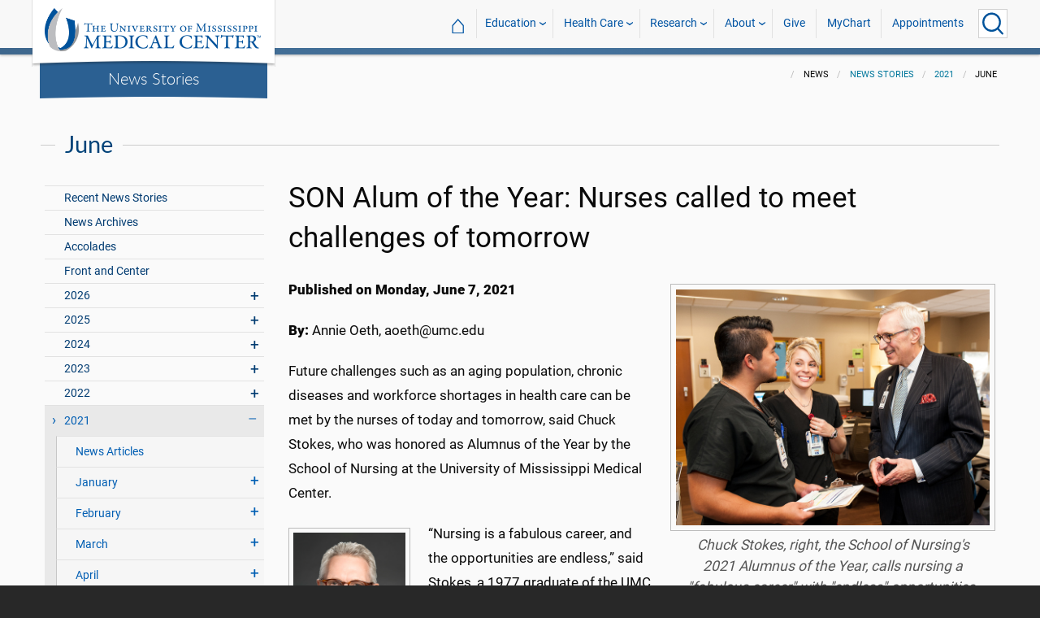

--- FILE ---
content_type: text/html; charset=utf-8
request_url: https://www.umc.edu/news/News_Articles/2021/06/SON-Alumnus-of-the-Year-Stokes.html
body_size: 731178
content:

<!DOCTYPE html>
<html lang="en" class="ummc  news-article">
<head>
    <meta charset="utf-8" />
    <meta name="viewport" content="width=device-width, initial-scale=1.0" />
    
        <meta name="WT.cg_n" content="umc.edu" />
        <meta name="WT.cg_s" content="Administration" />
        <meta name="WT.cg_s2" content="News" />
        <meta name="WT.cg_s3" content="News Stories" />
        <meta name="WT.cg_s4" content="2021" />
        <meta name="WT.cg_s5" content="June" />
        <meta name="WT.cg_s6" content="SON Alum of the Year: Nurses called to meet challenges of tomorrow" />
        <meta name="fb:app_id" content="226353484189489" />
        <meta name="og:url" content="https://umc.edu/news/News_Articles/2021/06/SON-Alumnus-of-the-Year-Stokes.html" />
        <meta name="og:type" content="article" />
        <meta name="og:site_name" content="University of Mississippi Medical Center" />
        <meta name="og:title" content="SON Alum of the Year: Nurses called to meet challenges of tomorrow" />
        <meta name="og:image" content="https://umc.edu/news/News_Articles/2021/06/Images/Chuck-Stokes_ACHE-15.jpg" />
        <meta name="og:description" content="Chuck Stokes, School of Nursing Alumnus of the Year who retired as president and CEO of Memorial Hermann Health System in 2019, calls on today&#x2019;s nurses to be part of the solution to health care challenges, including workforce shortages, chronic diseases and an aging population." />
        <meta name="description" content="Chuck Stokes, School of Nursing Alumnus of the Year who retired as president and CEO of Memorial Hermann Health System in 2019, calls on today&#x2019;s nurses to be part of the solution to health care challenges, including workforce shortages, chronic diseases and an aging population." />

    <link rel="canonical" href="https://umc.edu/news/News_Articles/2021/06/SON-Alumnus-of-the-Year-Stokes.html" />


    <title>SON Alum of the Year: Nurses called to meet challenges of tomorrow - University of Mississippi Medical Center</title>

    

<link rel="shortcut icon" href="/img/favicon.ico" />
<link href="/img/apple-touch-icon-180.png" rel="apple-touch-icon" />
<link href="/img/apple-touch-icon-180.png" rel="apple-touch-icon" sizes="180x180" />
<link href="/img/apple-touch-icon-192.png" rel="icon" sizes="192x192" />

    <link rel="stylesheet" href="/_content/ummc.cascade.components/lib/slick-carousel/slick.min.css?v=ke7G-wFSu3v-A2BtFRwgec_Vh4-Wx4oCqPddg3HRjGg" />
<link rel="stylesheet" href="/_content/ummc.cascade.components/css/slick-theme-feature-slider.css?v=naWCgQiIadzD2yfq8Oxos7d9sgbgIz3DXiGN2NtrNNA" />
<link rel="stylesheet" href="/_content/ummc.cascade.components/lib/jqueryui/themes/base/jquery-ui.min.css?v=tPN1H9AV54rRzDsuuLXC0ncNyeEhxQSdYRgXkyB23Mw" />
<link rel="stylesheet" href="/_content/ummc.cascade.components/lib/fancybox/jquery.fancybox.min.css?v=Vzbj7sDDS_woiFS3uNKo8eIuni59rjyNGtXfstRzStA" />
<link rel="stylesheet" href="/_content/ummc.cascade.components/css/CampusAlertRow.css?v=j6XBs7I7L_lyI4FEXF4LTyjtEJR8t3sbZH1E3FZyv2w" />
<link rel="stylesheet" href="/_content/ummc.cascade.components/lib/foundation/css/foundation-float.min.css?v=Jhe1vNUaR_Q98hBe3SHDfk3idhhE3_IGe_VBOydAzgQ" />
<link rel="stylesheet" href="/_content/ummc.cascade.components/css/foundation-additions.css?v=-kpfcNQLy_UG5pbSnjXc-WQZrcdbUnKmuv0y79KFrj8" />
<link rel="stylesheet" href="/_content/ummc.cascade.components/css/ummc-styles.css?v=JymEanW9PeipOQVifyncBNyeGoPdbyFza33ZMTFAdPc" />
<link rel="stylesheet" href="/_content/ummc.cascade.components/css/slick-theme-row-slideshow.css?v=0Q4WkxNV_GBZO3K5EdqQ0avn54NQNC0yxn6s3QnT-jo" />
<link rel="stylesheet" href="/_content/ummc.cascade.components/css/print.css?v=NJ2R1podcbPLTl97RHqnW21PNWaOKkSvXDOvEQqdQZI" />
<link rel="stylesheet" href="/_content/ummc.cascade.components/lib/aos/aos.css?v=GqiEX9BuR1rv5zPU5Vs2qS_NSHl1BJyBcjQYJ6ycwD4" />
    
    <link rel="stylesheet" href="/UMMCWebsite.styles.css?v=niLUGzn-bjjUsF0A4LKDWPHusf2KLS3PojwG-kX3pzw" />
</head>
<body>

    


<header role="banner" id="headerwrap" class="header-wrap ">
    <div class="row">

        <ul id="skip" class="skip">
            <li><a href="#content-anchor">Skip to content</a></li>
        </ul>

        
<div id="logo-wrap">

        <a runat="server" id="logolink" class="logo-link" href="/">
            <img ID="logou" class="logo-u" src="/img/ummc_logo_U_4k.cmp.png" alt="University of Mississippi Medical Center" />
            <img ID="logoummc" class="logo-ummc" src="/img/ummc_logo_UMMC3b_4k.cmp.png" alt="University of Mississippi Medical Center" />
            <div class="logo-ummc-short">
                <img ID="logoummcshort" src="/img/ummc_logo_UMMC_short.svg" alt="University of Mississippi Medical Center" />
            </div>
        </a>

</div>

            <div id="dept-name"><a href="/news/News_Articles/recent-news-stories.html" id="deptnamelink">News Stories</a></div>

        <ul class="menu top-buttons">
            <li class="nav-button-li search">
                <button type="button" class="top" aria-label="Click to Search UMMC"><p>Search UMMC</p><span></span></button>

            </li>
            <li class="nav-button-li hamburger"><button type="button" class="top" aria-label="Click to show Site Navigation"><p>Mobile Navigation</p><span></span></button></li>
        </ul>

        <div id="top-nav-wrap">

            <div id="search-popup-wrap" class="hideSearch">
                <form action="/Search/" method="get">
                    <ul class="menu">
                        <li><input type="search" name="query" id="Header_txtsearch" class="siteSearch" aria-label="Search UMMC" placeholder="Search UMMC..." /></li>
                        <li><input type="submit" id="btnSearch" class="button" Text="Search"/></li>
                    </ul>
                </form>
            </div>

            <!-- End Search Pop-up Wrap -->
            
<a id="top-nav-header" href="">UMMC Navigation</a>

<ul class="menu top-nav">

        <li>
            <a href="/">&#8962; <span class="top-home">UMMC Home</span></a>
        </li>

<li>
    <a href="/acadaff" class="has-subnav">Education</a>
    <ul>
        <li><a href="/Office%20of%20Academic%20Affairs/Home-Page.html">Academic Affairs</a></li>
        <li><a href="/prospective-students">For Prospective Students</a></li>
        <li><a href="/Office%20of%20Academic%20Affairs/For-Students/Student%20Affairs/Student-Affairs-Home.html">For Students</a></li>
        <li><a href="/UMMC/Residents-and-Fellows.html">For Residents and Fellows</a></li>
        <li><a href="/ForFaculty">For Faculty</a></li>
        <li><a href="/sod">School of Dentistry</a></li>
        <li><a href="/graduateschool">School of Graduate Studies</a></li>
        <li><a href="/shrp">School of Health Related Professions</a></li>
        <li><a href="/som">School of Medicine</a></li>
        <li><a href="/son">School of Nursing</a></li>
        <li><a href="/soph">School of Population Health</a></li>
        <li><a href="/online">UMMC Online</a></li>
        <li><a href="/faculty.aspx">Faculty Directory</a></li>
    </ul>
</li>
<li>
    <a href="/Healthcare" class="has-subnav">Health Care</a>
    <ul>
        <li><a href="/Healthcare">Health Care Home</a></li>
        <li><a href="/Healthcare/#All_services">All UMMC Services</a></li>
        <li><a href="/Childrens/">Children's of Mississippi</a></li>
        <li><a href="/DoctorSearch/">Find a Doctor</a></li>
        <li><a href="/LocationsSearch/">Find a Location</a></li>
        <li><a href="/billpay">Pay a Bill</a></li>
        <li><a href="/UMMCpricing">UMMC Pricing</a></li>
        <li><a href="/Patients_and_Visitors">Patient and Visitor Information</a></li>
        <li><a href="/Referring_Physicians">Referring Physicians</a></li>
    </ul>
</li>
<li>
    <a href="/Research" class="has-subnav">Research</a>
    <ul>
        <li><a href="/Research">Research Home</a></li>
        <li><a href="/Research/Centers-and-Institutes/">Centers and Institutes</a></li>
        <li><a href="/Research/Research-Offices/">Offices</a></li>
        <li><a href="/Research/Resources/">Resources</a></li>
        <li><a href="/Research/Research-Offices/Clinical-Trials/Participants/Home.html">Participate in Clinical Trials</a></li>
    </ul>

</li>
<li>
    <a href="/UMMC/About-Us/About-Us-Overview.html" class="has-subnav">About</a>
    <ul>
        <li><a href="/quicklinks">A-Z Site Index</a></li>
        <li><a href="/UMMC/About-Us/About-Us-Overview.html">About Us</a></li>
        <li><a href="/Accreditation">Accreditations</a></li>
        <li><a href="/UMMC/About-Us/History/">History</a></li>
        <li><a href="/Careers">Jobs at UMMC</a></li>
        <li><a href="/leadership">Leadership</a></li>
        <li><a href="/ummcmission">Mission and Vision</a></li>

    </ul>
</li>
<li><a href="/givenow">Give</a></li>
<li><a href="/mychart">MyChart</a></li>
<li><a href="/request_appointment">Appointments</a></li></ul>

            
<div id="sub-nav-wrap">

    <div id="sub-nav-title-wrap">
        <a id="subnavdeptnamelink" href="/news/News_Articles/recent-news-stories.html">News Stories</a>
    </div>

</div>
        </div>
    </div>
</header><!-- End Header Wrap -->
<!-- Periodically checks for campus alerts and displays them in the following row if found. -->
<!-- Uses CampusAlertRow.js & CampusAlertRow.css -->
<div id="campusalert-row"></div>

    <div b-xdgp4rsk6l class="container">
        <main b-xdgp4rsk6l role="main" class="pb-3" id="content-wrap">
            

    <div class="row-wrap white" style="background: #fafafa; padding-top:18px;">
        <div id="header-spacer"></div>
        <div class="secondary-content-block row">
            <div class="row breadcrumbs-wrap">
                <div class="medium-offset-3 medium-9 column padding-none" style="padding-bottom:0">
                    
    <ul class="breadcrumbs">
                <li>News</li>
                <li><a href="/news/News_Articles/recent-news-stories.html">News Stories</a></li>
                <li><a href="/news/News_Articles/2021/Archive.html">2021</a></li>
                <li>June</li>
    </ul>

                </div>
            </div>
            
        <h2 class="line-behind txt-blue">June</h2>
    <div class="medium-4 large-3 column" id="sub-nav-vertical-wrap">
        <ul class="sub-nav-vertical">
            
            <li class="">
                    <a href="/news/News_Articles/recent-news-stories.html">Recent News Stories</a>

            </li>
            <li class="">
                    <a href="/news/News_Articles/news-archives.html">News Archives</a>

            </li>
            <li class="">
                    <a href="/news/News_Articles/Accolades.html">Accolades</a>

            </li>
            <li class="">
                    <a href="/news/News_Articles/POTU.html">Front and Center</a>

            </li>
            <li class=" has-subnav">
                        <a>2026</a>

                        <ul class="has-subnav">
                            
            <li class=" has-subnav">
                        <a>January</a>

                        <ul class="has-subnav">
                            

                        </ul>
            </li>

                        </ul>
            </li>
            <li class=" has-subnav">
                        <a>2025</a>

                        <ul class="has-subnav">
                            
            <li class=" has-subnav">
                        <a>January</a>

                        <ul class="has-subnav">
                            
            <li class="">
                    <a href="/news/News_Articles/2025/01/Ava-Clarke-National-Champion.html">CMNH selects Mississippi Champion Ava Clarke Edney for national role</a>

            </li>
            <li class="">
                    <a href="/news/News_Articles/2025/01/Top-Stories-2024.html">UMMC makes strides in 2024</a>

            </li>
            <li class="">
                    <a href="/news/News_Articles/2025/01/Jill-Bayles.html">Front and Center: Jill Bayles</a>

            </li>
            <li class="">
                    <a href="/news/News_Articles/2025/01/Childrens-Rehab-Services.html">Children&#x2019;s Rehabilitative Services moves to Sanderson Tower</a>

            </li>
            <li class="">
                    <a href="/news/News_Articles/2025/01/Receiving-Post-Office.html">That&#x2019;s My Job: Receiving and Post Office</a>

            </li>
            <li class="">
                    <a href="/news/News_Articles/2025/01/Tucker-Wiser-Chair.html">Dr. J. Martin Tucker named Winfred L. Wiser Chair in Obstetrics and Gynecology</a>

            </li>
            <li class="">
                    <a href="/news/News_Articles/2025/01/Museum-Medical-History.html">&#x2018;Medical giants&#x2019; showcased in museum&#x27;s inaugural exhibit</a>

            </li>
            <li class="">
                    <a href="/news/News_Articles/2025/01/ARIC-dementia-study.html">Dementia cases expected to soar by 2060, UMMC researchers say</a>

            </li>
            <li class="">
                    <a href="/news/News_Articles/2025/01/Cancer-Gift.html">Mississippi couple commits $25 million gift to benefit UMMC cancer care, research</a>

            </li>
            <li class="">
                    <a href="/news/News_Articles/2025/01/Aramark-Food-Services.html">Aramark to bring new menus, options in food service starting Feb. 1</a>

            </li>
            <li class="">
                    <a href="/news/News_Articles/2025/01/Milestones.html">1975: School of Dentistry admits its first students</a>

            </li>
            <li class="">
                    <a href="/news/News_Articles/2025/01/SOD-Alumni-Awards.html">School of Dentistry alumni honored for exceptional service to their communities</a>

            </li>
            <li class="">
                    <a href="/news/News_Articles/2025/01/Juan-Duchesne.html">Front and Center: Dr. Juan Duchesne</a>

            </li>

                        </ul>
            </li>
            <li class=" has-subnav">
                        <a>February</a>

                        <ul class="has-subnav">
                            
            <li class="">
                    <a href="/news/News_Articles/2025/02/Employee-Engagement-Survey.html">Let your voice be heard: Employee engagement survey begins Feb. 10</a>

            </li>
            <li class="">
                    <a href="/news/News_Articles/2025/02/Childrens-Tupelo.html">Children&#x2019;s of Mississippi&#x2019;s Tupelo Specialty Clinic: 10 years of care closer to home</a>

            </li>
            <li class="">
                    <a href="/news/News_Articles/2025/02/Drs-Singh.html">Couple&#x2019;s dynamic partnership advances cancer research, addresses health disparities</a>

            </li>
            <li class="">
                    <a href="/news/News_Articles/2025/02/Accolades.html">Scholarship winners named, fund-raising event to aid clinic</a>

            </li>
            <li class="">
                    <a href="/news/News_Articles/2025/02/NEWSColonySouth02032025.html">UMMC opens specialty clinics at new Colony Park South location</a>

            </li>
            <li class="">
                    <a href="/news/News_Articles/2025/02/JD-Johnson.html">JD Johnson is Mississippi&#x2019;s 2025 Children&#x2019;s Miracle Network Hospitals Champion</a>

            </li>
            <li class="">
                    <a href="/news/News_Articles/2025/02/Dakota-Bibbs.html">Front and Center: Dakota Bibbs</a>

            </li>
            <li class="">
                    <a href="/news/News_Articles/2025/02/MIND-Center.html">The MIND Center&#x2019;s new centralized facility moves forward with $1 million donation</a>

            </li>
            <li class="">
                    <a href="/news/News_Articles/2025/02/Dental-Mission-Week.html">Hundreds benefit from free services during Dental Mission Week</a>

            </li>
            <li class="">
                    <a href="/news/News_Articles/2025/02/Newborn-Medicine-Outreach.html">UMMC neonatal experts supporting newborn care in Greenville, Tupelo</a>

            </li>
            <li class="">
                    <a href="/news/News_Articles/2025/02/Keisha-Bell.html">Front and Center: Dr. Keisha Bell</a>

            </li>
            <li class="">
                    <a href="/news/News_Articles/2025/02/UMMC-Accolades.html">Faculty honored as outstanding UM alumni, Children&#x2019;s Hospital CEO chosen for patient safety panel</a>

            </li>
            <li class="">
                    <a href="/news/News_Articles/2025/02/SOD-Groundbreaking.html">UMMC School of Dentistry breaks ground on a new building</a>

            </li>
            <li class="">
                    <a href="/news/News_Articles/2025/02/Physician-Scheduler.html">That&#x2019;s My Job: Physician Scheduler</a>

            </li>
            <li class="">
                    <a href="/news/News_Articles/2025/02/Milestones.html">1994: Conerly&#x2019;s vice-chancellorship begins</a>

            </li>
            <li class="">
                    <a href="/news/News_Articles/2025/02/Accolades-0224.html">Orthopaedic residency manager, Cancer Center recognized for excellence</a>

            </li>

                        </ul>
            </li>
            <li class=" has-subnav">
                        <a>March</a>

                        <ul class="has-subnav">
                            
            <li class="">
                    <a href="/news/News_Articles/2025/03/News-AirCareAccident031025.html">A tragic day: AirCare accident claims three lives</a>

            </li>
            <li class="">
                    <a href="/news/News_Articles/2025/03/Radiothon-2025.html">Mississippi Miracles Radiothon raises $328,641 for children&#x2019;s hospital</a>

            </li>
            <li class="">
                    <a href="/news/News_Articles/2025/03/BRI-SON-Research.html">Blue Ridge Institute for Medical Research ranks School of Nursing in top quarter for research funding</a>

            </li>
            <li class="">
                    <a href="/news/News_Articles/2025/03/Patient-Safety-Week-Preview.html">UMMC &#x2018;Jazzed for Patient Safety&#x2019; as Annual Celebration Kicks Off</a>

            </li>
            <li class="">
                    <a href="/news/News_Articles/2025/03/Cory-Steed.html">Front and Center: Cory Steed</a>

            </li>
            <li class="">
                    <a href="/news/News_Articles/2025/03/Selena-Daniel.html">Front and Center: Selena Daniel</a>

            </li>
            <li class="">
                    <a href="/news/News_Articles/2025/03/Radiothon.html">Mississippi Miracles Radiothon on the air March 6-7</a>

            </li>
            <li class="">
                    <a href="/news/News_Articles/2025/03/Diane-Beebe-Endowment.html">Former family medicine leader endows fund at UMMC</a>

            </li>
            <li class="">
                    <a href="/news/News_Articles/2025/03/SOD-Groundbreaking.html">UMMC School of Dentistry breaks ground for new clinical building</a>

            </li>
            <li class="">
                    <a href="/news/News_Articles/2025/03/NewsMSCRRT03072025.html">Mississippi coalition unites to boost colorectal cancer screenings, save lives</a>

            </li>
            <li class="">
                    <a href="/news/News_Articles/2025/03/UMMC-Accolades.html">Standouts in family medicine, radiology, physiology in national spotlight</a>

            </li>
            <li class="">
                    <a href="/news/News_Articles/2025/03/Registered-Dietitians.html">That&#x2019;s My Job: Registered Dietitians</a>

            </li>
            <li class="">
                    <a href="/news/News_Articles/2025/03/COVID-5th-Anniversary.html">Plagued by memories: UMMC leaders reflect on COVID&#x2019;s 5th anniversary</a>

            </li>
            <li class="">
                    <a href="/news/News_Articles/2025/03/Photos-Run-the-Rainbow.html">Photos: Run the Rainbow for Children&#x2019;s</a>

            </li>
            <li class="">
                    <a href="/news/News_Articles/2025/03/Iva-Lindsey.html">Former cancer patient raises champion hog, more than $30K for Children&#x2019;s of Mississippi</a>

            </li>
            <li class="">
                    <a href="/news/News_Articles/2025/03/Pollen-Allergies.html">Spring blooms bring out allergies, remedies</a>

            </li>
            <li class="">
                    <a href="/news/News_Articles/2025/03/Match-Day.html">&#x201C;Matching&#x201D; medical students remember the kindness and skill of those who inspired them to be doctors</a>

            </li>
            <li class="">
                    <a href="/news/News_Articles/2025/03/Cancer-Screenings.html">UMMC&#x2019;s See, Test and Treat promotes preventative health care with free cancer screenings</a>

            </li>
            <li class="">
                    <a href="/news/News_Articles/2025/03/JFC-Community-Outreach.html">&#x2018;A caring situation&#x2019; Students of the Jackson Free Clinic show up where the people are</a>

            </li>
            <li class="">
                    <a href="/news/News_Articles/2025/03/Milestones.html">2003: Medical Center oncologist becomes first Mississippian to lead ACS</a>

            </li>
            <li class="">
                    <a href="/news/News_Articles/2025/03/Last-Lecture.html">&#x2019;Zip Your Lips and Listen&#x2019;: Daley delivers &#x2018;Last Lecture&#x2019;</a>

            </li>
            <li class="">
                    <a href="/news/News_Articles/2025/03/UMMCAccolades.html">Representatives of multiple schools, departments acclaimed</a>

            </li>

                        </ul>
            </li>
            <li class=" has-subnav">
                        <a>April</a>

                        <ul class="has-subnav">
                            
            <li class="">
                    <a href="/news/News_Articles/2025/04/Deep-Brain-Stimulation.html">UMMC becomes the first in Mississippi to offer deep brain stimulation for epilepsy</a>

            </li>
            <li class="">
                    <a href="/news/News_Articles/2025/04/MCVR.html">UMMC launches Mississippi Center for Violence Research</a>

            </li>
            <li class="">
                    <a href="/news/News_Articles/2025/04/Holmes-25.html">UMMC Holmes County celebrates 25 years of service and staff dedication</a>

            </li>
            <li class="">
                    <a href="/news/News_Articles/2025/04/Childrens-Magnet-Application.html">Children&#x2019;s of Mississippi submits document for Magnet designation</a>

            </li>
            <li class="">
                    <a href="/news/News_Articles/2025/04/SON-Commencement-2025.html">#2025UMMCGrad: Pattersons combine DNP studies with family life, careers</a>

            </li>
            <li class="">
                    <a href="/news/News_Articles/2025/04/Sleep-Medicine.html">Children&#x2019;s of Mississippi Sleep Center accredited by American Academy of Sleep Medicine</a>

            </li>
            <li class="">
                    <a href="/news/News_Articles/2025/04/Head-Neck-Cancer.html">Know the signs &#x2013; What to know about the rise of oral cancer in younger adults</a>

            </li>
            <li class="">
                    <a href="/news/News_Articles/2025/04/Accolades.html">Scientists, epilepsy centers, children&#x2019;s advocate commended</a>

            </li>
            <li class="">
                    <a href="/news/News_Articles/2025/04/Survey-Results.html">Employee engagement survey hits high mark for 2025</a>

            </li>
            <li class="">
                    <a href="/news/News_Articles/2025/04/Hand-Center.html">UMMC Hand Center earns accreditation as the first-ever Center of Excellence in hand surgery</a>

            </li>
            <li class="">
                    <a href="/news/News_Articles/2025/04/Chris-Glasgow.html">#2025UMMCGrad: Chris Glasgow embraces the life he almost lost</a>

            </li>
            <li class="">
                    <a href="/news/News_Articles/2025/04/Iesha-Smith.html">Front and Center: Iesha Smith</a>

            </li>
            <li class="">
                    <a href="/news/News_Articles/2025/04/Hang-Nguyen.html">#2025UMMCGrad: Hang Nguyen</a>

            </li>
            <li class="">
                    <a href="/news/News_Articles/2025/04/Mississippi-Loggers-Association.html">Mississippi Loggers Association has towering record of support for Children&#x2019;s of Mississippi</a>

            </li>
            <li class="">
                    <a href="/news/News_Articles/2025/04/Ceremony-Thanksgiving.html">Ceremony celebrates those who gave a gift like no other</a>

            </li>

                        </ul>
            </li>
            <li class=" has-subnav">
                        <a>May</a>

                        <ul class="has-subnav">
                            
            <li class="">
                    <a href="/news/News_Articles/2025/05/Liza-Owens.html">#2025UMMCGrad: Experience leads to innovation for Liza Owens</a>

            </li>
            <li class="">
                    <a href="/news/News_Articles/2025/05/Accolades.html">Faculty members, clinics are national-level exemplars</a>

            </li>
            <li class="">
                    <a href="/news/News_Articles/2025/05/Burn-Center.html">UMMC opens dedicated burn unit to expand statewide care</a>

            </li>
            <li class="">
                    <a href="/news/News_Articles/2025/05/Martin-Chair.html">Endowed chair in obstetrics and gynecology honors Dr. James N. Martin Jr. and Dr. Gloria Howard Martin</a>

            </li>
            <li class="">
                    <a href="/news/News_Articles/2025/05/Base-Pair.html">Base Pair expansion powers the promise of future researchers</a>

            </li>
            <li class="">
                    <a href="/news/News_Articles/2025/05/SON-Alumni.html">Pierce, Andries win UMMC School of Nursing alumni honors</a>

            </li>
            <li class="">
                    <a href="/news/News_Articles/2025/05/TEACH-Prize.html">With TEACH Prize win, Katie Barber reaches &#x2018;pinnacle&#x2019; of profession</a>

            </li>
            <li class="">
                    <a href="/news/News_Articles/2025/05/SHRP-Alumnus.html">SHRP recognizes Alumnus of the Year, Early Career Achievement award winners</a>

            </li>
            <li class="">
                    <a href="/news/News_Articles/2025/05/Employee-Appreciation-Week.html">Employee Appreciation Week offers daily goodies</a>

            </li>
            <li class="">
                    <a href="/news/News_Articles/2025/05/Heather-Wise.html">Front and Center: Heather Wise</a>

            </li>
            <li class="">
                    <a href="/news/News_Articles/2025/05/Jordan-Mallette.html">#2025UMMCGrad: PhD student focuses on the interconnectedness of the body</a>

            </li>
            <li class="">
                    <a href="/news/News_Articles/2025/05/Walker-Mims.html">Video: Cancer patient takes the field</a>

            </li>
            <li class="">
                    <a href="/news/News_Articles/2025/05/Project-SEARCH.html">Project SEARCH a safe place to thrive for graduates</a>

            </li>
            <li class="">
                    <a href="/news/News_Articles/2025/05/19-Accolades.html">Women&#x2019;s leadership members collect honors; two departments recognized for patient care standards</a>

            </li>
            <li class="">
                    <a href="/news/News_Articles/2025/05/Taylor-Lefler.html">#2025UMMCGrad: Love of games, puzzles lead to student&#x2019;s future career</a>

            </li>
            <li class="">
                    <a href="/news/News_Articles/2025/05/Milestones.html">2005: Mississippi physician leads American Medical Association</a>

            </li>
            <li class="">
                    <a href="/news/News_Articles/2025/05/Commencement.html">UMMC celebrates the graduating class of 2025</a>

            </li>
            <li class="">
                    <a href="/news/News_Articles/2025/05/Photos-Commencement.html">Photos: UMMC Commencement 2025</a>

            </li>

                        </ul>
            </li>
            <li class=" has-subnav">
                        <a>June</a>

                        <ul class="has-subnav">
                            
            <li class="">
                    <a href="/news/News_Articles/2025/06/Genetic-Counselor.html">UMMC genetic counselors: New licensing law benefits patients, providers</a>

            </li>
            <li class="">
                    <a href="/news/News_Articles/2025/06/Accolades.html">Phi Kappa Phi announces inductees; researchers published in prestigious journal</a>

            </li>
            <li class="">
                    <a href="/news/News_Articles/2025/06/Research-Recruiters.html">That&#x2019;s My Job: Research Recruiters</a>

            </li>
            <li class="">
                    <a href="/news/News_Articles/2025/06/Dorsey.html">Nursing at Children&#x2019;s of Mississippi &#x2018;dream come true&#x2019; for former patients Logan and Erin Dorsey</a>

            </li>
            <li class="">
                    <a href="/news/News_Articles/2025/06/Burn-Center.html">UMMC makes Burn Center opening official with a ribbon-cutting ceremony</a>

            </li>
            <li class="">
                    <a href="/news/News_Articles/2025/06/AngelEye.html">Thanks to philanthropy, NICU families stay connected with AngelEye</a>

            </li>
            <li class="">
                    <a href="/news/News_Articles/2025/06/UMMC-Madison.html">UMMC expands health care access with UMMC Madison</a>

            </li>
            <li class="">
                    <a href="/news/News_Articles/2025/06/Gurney-Races.html">Video: 2025 Gurney Races</a>

            </li>
            <li class="">
                    <a href="/news/News_Articles/2025/06/Traci-Wilson.html">Front and Center: Traci Wilson</a>

            </li>
            <li class="">
                    <a href="/news/News_Articles/2025/06/Placenta-Accreta.html">Early detection, multidisciplinary care saves patients with life-threatening condition</a>

            </li>
            <li class="">
                    <a href="/news/News_Articles/2025/06/NICU-Babies.html">NICU&#x2019;s team of specialists care for rising numbers of low birthweight babies</a>

            </li>
            <li class="">
                    <a href="/news/News_Articles/2025/06/Maternal-Health.html">Expecting better: Mississippi&#x2019;s record on maternal health is a reversible tragedy</a>

            </li>
            <li class="">
                    <a href="/news/News_Articles/2025/06/UMMC-Accolades.html">Surgeon, public safety chief and peds resident earn acclaim</a>

            </li>
            <li class="">
                    <a href="/news/News_Articles/2025/06/Preeclampsia.html">Preeclampsia&#x2019;s cause, treatments fuel UMMC research</a>

            </li>
            <li class="">
                    <a href="/news/News_Articles/2025/06/Milestones.html">1999: SHRP gets a new home</a>

            </li>
            <li class="">
                    <a href="/news/News_Articles/2025/06/STORK.html">UMMC&#x2019;s STORK Program delivers lifesaving emergency obstetrics training</a>

            </li>
            <li class="">
                    <a href="/news/News_Articles/2025/06/OBGYN-Barriers.html">UMMC battles barriers to training more OB-GYNs</a>

            </li>
            <li class="">
                    <a href="/news/News_Articles/2025/06/Cemetery-Refurbished.html">A grave reminder: Refurbished cemetery does honor to those remembered there</a>

            </li>
            <li class="">
                    <a href="/news/News_Articles/2025/06/Maternal-Telehealth.html">UMMC&#x2019;s maternal telehealth program supports patients throughout pregnancy</a>

            </li>
            <li class="">
                    <a href="/news/News_Articles/2025/06/Guyton-Professorships.html">Faculty members awarded honor named for medical school legend</a>

            </li>

                        </ul>
            </li>
            <li class=" has-subnav">
                        <a>July</a>

                        <ul class="has-subnav">
                            
            <li class="">
                    <a href="/news/News_Articles/2025/07/Accolades.html">Medical Center figures chosen for international, statewide roles</a>

            </li>
            <li class="">
                    <a href="/news/News_Articles/2025/07/Promotions-Tenure.html">2024-2025 UMMC Promotions and Tenure</a>

            </li>
            <li class="">
                    <a href="/news/News_Articles/2025/07/Surgery-70th.html">UMMC Department of Surgery celebrates 70 years</a>

            </li>
            <li class="">
                    <a href="/news/News_Articles/2025/07/Missions-Record.html">Support for UMMC&#x2019;s mission hits record level in fiscal 2025</a>

            </li>
            <li class="">
                    <a href="/news/News_Articles/2025/07/Oxford-SON-Renovations.html">Ribbon cut on renovations at UMMC School of Nursing in Oxford</a>

            </li>
            <li class="">
                    <a href="/news/News_Articles/2025/07/SON-Topping-Out.html">Photos: New School of Nursing reaches pinnacle</a>

            </li>
            <li class="">
                    <a href="/news/News_Articles/2025/07/MD-PhD-program.html">MD-PhD program grows in numbers, but also in potential and staying power</a>

            </li>
            <li class="">
                    <a href="/news/News_Articles/2025/07/Pertussis-Vaccine.html">UMMC pediatric experts recommend vaccination against pertussis as cases rise</a>

            </li>
            <li class="">
                    <a href="/news/News_Articles/2025/07/Meyers-Quintuplets.html">Video: Meyers family celebrates quintuplets&#x2019; first birthday</a>

            </li>
            <li class="">
                    <a href="/news/News_Articles/2025/07/MacKenzie-Maier.html">Front and Center: MacKenzie Maier</a>

            </li>
            <li class="">
                    <a href="/news/News_Articles/2025/07/Aru-Family-Endowment.html">Aru family endowment will support future UMMC medical students</a>

            </li>
            <li class="">
                    <a href="/news/News_Articles/2025/07/Accolades-0721.html">Faculty commended as exemplars in their fields</a>

            </li>
            <li class="">
                    <a href="/news/News_Articles/2025/07/Admissions.html">That&#x2019;s My Job: Admissions Counselors</a>

            </li>
            <li class="">
                    <a href="/news/News_Articles/2025/07/Milestones.html">2005: &#x2018;Southern Remedy&#x2019; makes its debut</a>

            </li>
            <li class="">
                    <a href="/news/News_Articles/2025/07/Asylum-Hill-Update.html">Asylum Hill graves relinquish stories, surprises to field school students</a>

            </li>
            <li class="">
                    <a href="/news/News_Articles/2025/07/Biobank.html">UMMC Biobank may reap dividends for improved health statewide</a>

            </li>
            <li class="">
                    <a href="/news/News_Articles/2025/07/Accolades-0728.html">Stroke care, young leader recognized</a>

            </li>
            <li class="">
                    <a href="/news/News_Articles/2025/07/Alumni-HOF.html">Ceremony celebrates physicians whose work &#x2018;shines a light everywhere&#x2019;</a>

            </li>

                        </ul>
            </li>
            <li class=" has-subnav">
                        <a>August</a>

                        <ul class="has-subnav">
                            
            <li class="">
                    <a href="/news/News_Articles/2025/08/Accolades.html">Communications leader named to national post; PhD program boosted by grant</a>

            </li>
            <li class="">
                    <a href="/news/News_Articles/2025/08/Twila-Rawson.html">Front and Center: Dr. Twila Rawson</a>

            </li>
            <li class="">
                    <a href="/news/News_Articles/2025/08/Health-Rally.html">Children&#x2019;s of Mississippi promotes back-to-school health in Greenville</a>

            </li>
            <li class="">
                    <a href="/news/News_Articles/2025/08/Lockey-Donation.html">Mississippi couple&#x2019;s health care journey prompts $1M donation to transform cancer outcomes</a>

            </li>
            <li class="">
                    <a href="/news/News_Articles/2025/08/Telehealth-FCC.html">Telehealth poised to expand in scope, benefit from federal initiative</a>

            </li>
            <li class="">
                    <a href="/news/News_Articles/2025/08/SOM-White-Coat.html">New medical students put on the coat with a &#x2018;kind of deep magic&#x2019;</a>

            </li>
            <li class="">
                    <a href="/news/News_Articles/2025/08/Bedford-Falls.html">&#x2018;Truly life-changing&#x2019;: Bedford Falls Foundation &#x2013; DAF&#x2019;s $2M grant opens door to UMMC School of Nursing for students in need</a>

            </li>
            <li class="">
                    <a href="/news/News_Articles/2025/08/Hypertension.html">UMMC professor emeritus leads development of new hypertension guideline</a>

            </li>
            <li class="">
                    <a href="/news/News_Articles/2025/08/MIND-Center.html">MIND Center research informs community understanding, treatment of brain disease</a>

            </li>
            <li class="">
                    <a href="/news/News_Articles/2025/08/Photos-BTS.html">Photos: Students get a touch of class as school year begins</a>

            </li>
            <li class="">
                    <a href="/news/News_Articles/2025/08/Accolade.html">Immunotherapy research led by UMMC cancer center director offers patients new hope</a>

            </li>
            <li class="">
                    <a href="/news/News_Articles/2025/08/Milestones.html">1948: School of Nursing forerunner founded</a>

            </li>
            <li class="">
                    <a href="/news/News_Articles/2025/08/infant-mortality.html">UMMC part of the solution to infant mortality public health emergency</a>

            </li>
            <li class="">
                    <a href="/news/News_Articles/2025/08/Sports-Visit.html">Photos and Video: Sports fun at Children&#x2019;s of Mississippi</a>

            </li>

                        </ul>
            </li>
            <li class=" has-subnav">
                        <a>September</a>

                        <ul class="has-subnav">
                            
            <li class="">
                    <a href="/news/News_Articles/2025/09/Accolade.html">Physician commended twice for service; UMMC named top employer</a>

            </li>
            <li class="">
                    <a href="/news/News_Articles/2025/09/Hardin-Foundation.html">Hardin Foundation pledges $2.5M for &#x201C;once-in-a-generation&#x201D; UMMC cancer center expansion</a>

            </li>
            <li class="">
                    <a href="/news/News_Articles/2025/09/Hospitalists.html">That&#x2019;s My Job: Hospitalists</a>

            </li>
            <li class="">
                    <a href="/news/News_Articles/2025/09/Grenada-Robotic-Surgery.html">Robotic surgery now available at UMMC Grenada</a>

            </li>
            <li class="">
                    <a href="/news/News_Articles/2025/09/Shanice-Mays.html">Front and Center: Shanice Mays</a>

            </li>
            <li class="">
                    <a href="/news/News_Articles/2025/09/Peds-Ortho.html">New walk-in pediatric orthopaedic clinic now open</a>

            </li>
            <li class="">
                    <a href="/news/News_Articles/2025/09/Research.html">Research enterprise surpasses $100M for fiscal 2025</a>

            </li>
            <li class="">
                    <a href="/news/News_Articles/2025/09/Rebecca-Turner.html">Front and Center: Rebecca Turner</a>

            </li>
            <li class="">
                    <a href="/news/News_Articles/2025/09/SOM-70th.html">Reorganized anatomy department marks 70 (plus) years</a>

            </li>
            <li class="">
                    <a href="/news/News_Articles/2025/09/Charlie-Swearingen.html">Front and Center: Charlie Swearingen</a>

            </li>
            <li class="">
                    <a href="/news/News_Articles/2025/09/Read-a-Thon.html">Photos: Babies with Books Read-a-thon</a>

            </li>
            <li class="">
                    <a href="/news/News_Articles/2025/09/Pediatrics.html">Department of Pediatrics celebrates seven decades of education, care and research</a>

            </li>
            <li class="">
                    <a href="/news/News_Articles/2025/09/Dentistry.html">Mississippi&#x2019;s only dental school celebrates 50 years</a>

            </li>
            <li class="">
                    <a href="/news/News_Articles/2025/09/Kevin-Yu.html">Photos: Pro golfer Kevin Yu surprises patients</a>

            </li>
            <li class="">
                    <a href="/news/News_Articles/2025/09/Accolades.html">SHRP faculty member merits acclaim, top scholars earn distinction</a>

            </li>
            <li class="">
                    <a href="/news/News_Articles/2025/09/BARC.html">UMMC expands research to address hearing and balance disorders</a>

            </li>
            <li class="">
                    <a href="/news/News_Articles/2025/09/Physiology-Anniversary.html">A textbook case of excellence, Department of Physiology and Biophysics writes 70&#x2B; years of history</a>

            </li>
            <li class="">
                    <a href="/news/News_Articles/2025/09/Accolades-0929.html">Efforts in research, patient care saluted</a>

            </li>
            <li class="">
                    <a href="/news/News_Articles/2025/09/Milestones.html">2007: Lawmakers boost rural primary care</a>

            </li>
            <li class="">
                    <a href="/news/News_Articles/2025/09/JHS-25.html">Jackson Heart Study marks 25 years, looks to new tech for next phase</a>

            </li>
            <li class="">
                    <a href="/news/News_Articles/2025/09/Justin-Spitchley.html">Video: Sleep apnea patient breathes easy with implantable device</a>

            </li>

                        </ul>
            </li>
            <li class=" has-subnav">
                        <a>October</a>

                        <ul class="has-subnav">
                            
            <li class="">
                    <a href="/news/News_Articles/2025/10/CCRI.html">Delta cancer rates move McRights to make significant gift to CCRI campaign at UMMC</a>

            </li>
            <li class="">
                    <a href="/news/News_Articles/2025/10/Construction.html">Construction projects updating Children&#x2019;s of Mississippi care</a>

            </li>
            <li class="">
                    <a href="/news/News_Articles/2025/10/Sanderson-Farms-Visit.html">Photos: PGA golfers visit Children&#x2019;s of Mississippi</a>

            </li>
            <li class="">
                    <a href="/news/News_Articles/2025/10/Preeclampsia.html">UMMC researchers to study links between preeclampsia, later effects for moms and babies</a>

            </li>
            <li class="">
                    <a href="/news/News_Articles/2025/10/Breast-Cancer.html">&#x2018;Too much more to offer&#x2019;: CCRI breast cancer patient&#x2019;s journey underscores early detection</a>

            </li>
            <li class="">
                    <a href="/news/News_Articles/2025/10/Accolades.html">Cancer researcher, NICU units shine</a>

            </li>
            <li class="">
                    <a href="/news/News_Articles/2025/10/Midwifery.html">UMMC Madison expands women&#x2019;s care with new midwifery clinic</a>

            </li>
            <li class="">
                    <a href="/news/News_Articles/2025/10/Rakesh-Chandra.html">Front and Center: Dr. Rakesh Chandra</a>

            </li>
            <li class="">
                    <a href="/news/News_Articles/2025/10/OBGYN.html">UMMC Department of OB-GYN delivers hope for 70 years</a>

            </li>
            <li class="">
                    <a href="/news/News_Articles/2025/10/CCRI-NCI.html">Journey to NCI designation sees progress in past year</a>

            </li>
            <li class="">
                    <a href="/news/News_Articles/2025/10/Brian-McDade.html">Video: Rare genetic condition calls for personalized care</a>

            </li>
            <li class="">
                    <a href="/news/News_Articles/2025/10/Clarke-Center-Ribbon-Cutting.html">Alyce G. Clarke Center for Medically Fragile Children opens with ribbon-cutting ceremony</a>

            </li>

                        </ul>
            </li>
            <li class=" has-subnav">
                        <a>November</a>

                        <ul class="has-subnav">
                            
            <li class="">
                    <a href="/news/News_Articles/2025/11/Medicine.html">Department of Medicine looks back on 70 years of progress</a>

            </li>
            <li class="">
                    <a href="/news/News_Articles/2025/11/Survivor-U-Lifestyle-Medicine.html">Cancer care questions met with answers from UMMC experts</a>

            </li>
            <li class="">
                    <a href="/news/News_Articles/2025/11/Devika-Das.html">Front and Center: Dr. Devika Das</a>

            </li>
            <li class="">
                    <a href="/news/News_Articles/2025/11/SGSHS-Alumni.html">Graduate School honors outstanding alumni, research</a>

            </li>
            <li class="">
                    <a href="/news/News_Articles/2025/11/Preventive-Medicine.html">Department of Preventive Medicine marks 70 years of studying disease, helping patients live better</a>

            </li>
            <li class="">
                    <a href="/news/News_Articles/2025/11/Fall-Enrollment.html">In good season: Once again, student enrollment springs in the fall</a>

            </li>
            <li class="">
                    <a href="/news/News_Articles/2025/11/Felicitas-Koller.html">Dr. Felicitas Koller named inaugural Hardy-Raju Chair of Transplant Surgery</a>

            </li>
            <li class="">
                    <a href="/news/News_Articles/2025/11/Poison-Control.html">That&#x2019;s my job: Mississippi Poison Control Center</a>

            </li>
            <li class="">
                    <a href="/news/News_Articles/2025/11/Tween-Fashion-Show.html">Photos: Holiday cheer takes center stage at tween fashion show</a>

            </li>
            <li class="">
                    <a href="/news/News_Articles/2025/11/Excellence-Awards.html">OAVCR Excellence Awards honor 2025 research accomplishments</a>

            </li>
            <li class="">
                    <a href="/news/News_Articles/2025/11/Mimis-Playground.html">Superheroes drop in for opening of Mimi&#x2019;s Playground at Children&#x27;s of Mississippi</a>

            </li>
            <li class="">
                    <a href="/news/News_Articles/2025/11/Jonathan-Boyd.html">Front and Center: Chef Jonathan Boyd</a>

            </li>
            <li class="">
                    <a href="/news/News_Articles/2025/11/Accolades.html">Representatives of UMMC earn top national and statewide awards</a>

            </li>
            <li class="">
                    <a href="/news/News_Articles/2025/11/Leapfrog.html">UMMC Madison earns its first &#x201C;A&#x201D; Hospital Safety Grade</a>

            </li>
            <li class="">
                    <a href="/news/News_Articles/2025/11/Justin-Lynchard.html">Video: Soldier reunites with the care team that saved his life</a>

            </li>
            <li class="">
                    <a href="/news/News_Articles/2025/11/Jeremy-Jackson.html">Jackson named inaugural Brodell Chair in Dermatology</a>

            </li>
            <li class="">
                    <a href="/news/News_Articles/2025/11/Walker-Foundation.html">Walker Foundation gift inspired by love for Mississippi</a>

            </li>
            <li class="">
                    <a href="/news/News_Articles/2025/11/Accolades1.html">UMMC earns national distinction for women&#x2019;s health care</a>

            </li>
            <li class="">
                    <a href="/news/News_Articles/2025/11/Milestones.html">Hike into history</a>

            </li>

                        </ul>
            </li>
            <li class=" has-subnav">
                        <a>December</a>

                        <ul class="has-subnav">
                            
            <li class="">
                    <a href="/news/News_Articles/2025/12/Pathology.html">Department of Pathology marks 70 years behind the lens</a>

            </li>
            <li class="">
                    <a href="/news/News_Articles/2025/12/IOKDS.html">Gift of scholarships wrapped in gratitude</a>

            </li>
            <li class="">
                    <a href="/news/News_Articles/2025/12/Holiday-Drive.html">Annual Children&#x2019;s of Mississippi Holiday Giving Drive is December 17-19</a>

            </li>
            <li class="">
                    <a href="/news/News_Articles/2025/12/Accolades.html">Jackson Free Clinic beneficiary of WellsFest</a>

            </li>
            <li class="">
                    <a href="/news/News_Articles/2025/12/PDAC.html">CCRI research seeking to unlock mysteries of pancreatic cancer with $1.8M NCI grant</a>

            </li>
            <li class="">
                    <a href="/news/News_Articles/2025/12/Pierce-Chair.html">UMMC Honors Thigpen with Pierce Chair in Internal Medicine</a>

            </li>
            <li class="">
                    <a href="/news/News_Articles/2025/12/Childrens-Holiday-Events.html">Photos: Holiday cheer lights up Children&#x2019;s of Mississippi</a>

            </li>
            <li class="">
                    <a href="/news/News_Articles/2025/12/Mirna-Vargas.html">Front and Center: Mirna Vargas</a>

            </li>
            <li class="">
                    <a href="/news/News_Articles/2025/12/UMMC-Accolades.html">Dobbs, Cancer Center attract national recognition</a>

            </li>
            <li class="">
                    <a href="/news/News_Articles/2025/12/ACT-Center-Pinning.html">ACT Center holds pinning ceremony honoring tobacco treatment graduates</a>

            </li>
            <li class="">
                    <a href="/news/News_Articles/2025/12/Readership-Survey.html">2025 Medical Center Matters Readership Survey</a>

            </li>
            <li class="">
                    <a href="/news/News_Articles/2025/12/LVAD.html">Video: A mother with heart failure delivers hope</a>

            </li>
            <li class="">
                    <a href="/news/News_Articles/2025/12/Sanderson-Farms.html">Sanderson Farms Championship host organization donates $1M to benefit Children&#x2019;s of Mississippi</a>

            </li>
            <li class="">
                    <a href="/news/News_Articles/2025/12/Stanley-Smith.html">Cancer journey extends UMMC professor&#x2019;s lessons beyond classroom</a>

            </li>
            <li class="">
                    <a href="/news/News_Articles/2025/12/Roots-and-Wings.html">UMMC grows midwifery in Mississippi with a gift from Roots &amp; Wings</a>

            </li>
            <li class="">
                    <a href="/news/News_Articles/2025/12/Milestones.html">1957: New school of medicine graduates first woman</a>

            </li>

                        </ul>
            </li>

                        </ul>
            </li>
            <li class=" has-subnav">
                        <a>2024</a>

                        <ul class="has-subnav">
                            
            <li class=" has-subnav">
                        <a>January</a>

                        <ul class="has-subnav">
                            
            <li class="">
                    <a href="/news/News_Articles/2024/01/Student-Benevolence-Fund.html">Student Benevolence Fund to help students in crisis stay on track</a>

            </li>
            <li class="">
                    <a href="/news/News_Articles/2024/01/Top-Stories-2023.html">UMMC&#x2019;s excellence shines in 2023</a>

            </li>
            <li class="">
                    <a href="/news/News_Articles/2024/01/7-Way-Kidney-Swap.html">Historic Seven-Way Kidney Swap: A New Year, A New Start</a>

            </li>
            <li class="">
                    <a href="/news/News_Articles/2024/01/Accolades.html">First responder, select students receive recognition</a>

            </li>
            <li class="">
                    <a href="/news/News_Articles/2024/01/Laughs-for-Life.html">Laughs 4 Life creates fun space for Children&#x2019;s of Mississippi patients</a>

            </li>
            <li class="">
                    <a href="/news/News_Articles/2024/01/That-Specialty-Bond.html">Med students seek a &#x2018;specialty bond&#x2019; that cements career path</a>

            </li>
            <li class="">
                    <a href="/news/News_Articles/2024/01/Venessia-Randle.html">Front and Center: Venessia Randle</a>

            </li>
            <li class="">
                    <a href="/news/News_Articles/2024/01/Manning-Fund.html">Flight attendant&#x2019;s final pass down the aisle good for $1.8M for Manning Family fund</a>

            </li>
            <li class="">
                    <a href="/news/News_Articles/2024/01/Respiratory-illnesses.html">Respiratory illnesses on the rise this winter</a>

            </li>
            <li class="">
                    <a href="/news/News_Articles/2024/01/Stroke-Remarkable-Recovery.html">UMMC stroke patient makes remarkable recovery</a>

            </li>
            <li class="">
                    <a href="/news/News_Articles/2024/01/Gene-therapy.html">Gene therapy offers hope for sickle cell patients</a>

            </li>
            <li class="">
                    <a href="/news/News_Articles/2024/01/Samuel-Dickinson.html">Front and Center: &#x2018;Community of UMMC&#x2019; close to heart of Dr. Samuel Dickinson</a>

            </li>
            <li class="">
                    <a href="/news/News_Articles/2024/01/Dobbs-SOPH-Endowed-Chair.html">Dobbs named endowed Chair for the Study of Health Disparities</a>

            </li>
            <li class="">
                    <a href="/news/News_Articles/2024/01/Thomas-Moore.html">Front and Center: Thomas Moore</a>

            </li>
            <li class="">
                    <a href="/news/News_Articles/2024/01/NCI-Designation.html">UMMC Cancer Center and Research Institute to seek national designation</a>

            </li>
            <li class="">
                    <a href="/news/News_Articles/2024/01/SOD-Alumni-Awards.html">Hutto and Lampkin Honored in 2024 School of Dentistry Alumni Awards</a>

            </li>

                        </ul>
            </li>
            <li class=" has-subnav">
                        <a>February</a>

                        <ul class="has-subnav">
                            
            <li class="">
                    <a href="/news/News_Articles/2024/02/Accolades.html">UMMC faculty, staff garner recognitions</a>

            </li>
            <li class="">
                    <a href="/news/News_Articles/2024/02/SON-Food-Pantry.html">School of Nursing opens food pantry</a>

            </li>
            <li class="">
                    <a href="/news/News_Articles/2024/02/Robin-Benson-Thompson.html">Front and Center: Dr. Robin Benson Thompson</a>

            </li>
            <li class="">
                    <a href="/news/News_Articles/2024/02/Champion-Ava-Clarke.html">2024 Children&#x2019;s Miracle Network Hospitals Champion Ava Clarke Edney celebrating differences</a>

            </li>
            <li class="">
                    <a href="/news/News_Articles/2024/02/Dental-Mission-Week.html">Dental Mission Week brings big smiles to Mississippians</a>

            </li>
            <li class="">
                    <a href="/news/News_Articles/2024/02/SOD-SON-Collaboration.html">UMMC Schools of Dentistry, Nursing team up to tackle HPV</a>

            </li>
            <li class="">
                    <a href="/news/News_Articles/2024/02/Ladner-Birthday.html">Video: Ladner quintuplets celebrate first birthday</a>

            </li>
            <li class="">
                    <a href="/news/News_Articles/2024/02/Asylum-Connection.html">The asylum connection: Artist unravels his family&#x2019;s secret history</a>

            </li>
            <li class="">
                    <a href="/news/News_Articles/2024/02/Childrens-Photos.html">Photos: Supporters bring Mardi Gras, Valentine&#x2019;s Day to Children&#x2019;s of Mississippi</a>

            </li>
            <li class="">
                    <a href="/news/News_Articles/2024/02/Accolades-219.html">Faculty, student reap honors</a>

            </li>
            <li class="">
                    <a href="/news/News_Articles/2024/02/Hall-SEC.html">Hall receives SEC award</a>

            </li>
            <li class="">
                    <a href="/news/News_Articles/2024/02/Radiothon-Preview.html">A leap of faith: Mississippi Miracles Radiothon starts Feb. 29</a>

            </li>
            <li class="">
                    <a href="/news/News_Articles/2024/02/Student-Health-Coalition.html">Screenings, service and the Scooba Scramble: Meet the Student Health Coalition</a>

            </li>
            <li class="">
                    <a href="/news/News_Articles/2024/02/Kerry-Yancy.html">Front and Center: Dr. Kerry Yancy</a>

            </li>

                        </ul>
            </li>
            <li class=" has-subnav">
                        <a>March</a>

                        <ul class="has-subnav">
                            
            <li class="">
                    <a href="/news/News_Articles/2024/03/Tina-Martin.html">Dr. Tina Martin named UMMC School of Nursing dean</a>

            </li>
            <li class="">
                    <a href="/news/News_Articles/2024/03/Grants-Awards.html">Q2 grants and awards surpass $18.6 million</a>

            </li>
            <li class="">
                    <a href="/news/News_Articles/2024/03/Juvonda-Hodge.html">Front and Center: Dr. Juvonda Hodge</a>

            </li>
            <li class="">
                    <a href="/news/News_Articles/2024/03/Patient-Safety-Week.html">Patient Safety Week puts prevention in the spotlight</a>

            </li>
            <li class="">
                    <a href="/news/News_Articles/2024/03/Radiothon.html">Mississippi Miracles Radiothon raises $335,981 for state&#x2019;s only children&#x2019;s hospital</a>

            </li>
            <li class="">
                    <a href="/news/News_Articles/2024/03/Robert-Hester.html">Hester elected American Physiological Society president</a>

            </li>
            <li class="">
                    <a href="/news/News_Articles/2024/03/Tina-Martin-SON-Dean.html">Expansion and curricular transformation on School of Nursing dean&#x2019;s agenda</a>

            </li>
            <li class="">
                    <a href="/news/News_Articles/2024/03/Allison-Strickland.html">Front and Center: Dr. Allison Strickland</a>

            </li>
            <li class="">
                    <a href="/news/News_Articles/2024/03/Patient-Safety-Week1.html">Photos: Patient Safety Week celebrates UMMC&#x2019;s culture of quality care</a>

            </li>
            <li class="">
                    <a href="/news/News_Articles/2024/03/Brain-Research.html">Brain studies examine role of hippocampus in autism, substance abuse</a>

            </li>
            <li class="">
                    <a href="/news/News_Articles/2024/03/Accolades.html">UMMC faculty shine in national spotlight</a>

            </li>
            <li class="">
                    <a href="/news/News_Articles/2024/03/LITT-Brain-Tumor.html">Laser therapy restores hope to patients with persistent brain tumors</a>

            </li>
            <li class="">
                    <a href="/news/News_Articles/2024/03/Match-Day.html">Match Day reveals residencies for UMMC medical students</a>

            </li>
            <li class="">
                    <a href="/news/News_Articles/2024/03/Milestones.html">Milestones in UMMC History</a>

            </li>
            <li class="">
                    <a href="/news/News_Articles/2024/03/Breast-Cancer-Redlining.html">Persistent mortgage discrimination linked to breast cancer disparities, study shows</a>

            </li>
            <li class="">
                    <a href="/news/News_Articles/2024/03/Medical-Center-Matters.html">Medical Center Matters: Introducing the newsletter formerly named eCV</a>

            </li>
            <li class="">
                    <a href="/news/News_Articles/2024/03/Level-4-Epilepsy-Center.html">Children&#x2019;s of Mississippi epilepsy center receives highest level of accreditation</a>

            </li>
            <li class="">
                    <a href="/news/News_Articles/2024/03/Beads-of-Courage.html">Beads of Courage tell Children&#x2019;s Heart Center patients&#x2019; stories</a>

            </li>
            <li class="">
                    <a href="/news/News_Articles/2024/03/Pam-Farris.html">Front and Center: Dr. Pam Farris</a>

            </li>

                        </ul>
            </li>
            <li class=" has-subnav">
                        <a>April</a>

                        <ul class="has-subnav">
                            
            <li class="">
                    <a href="/news/News_Articles/2024/04/Accolades.html">UMMC cardiologist, dietitian earn early-career honors</a>

            </li>
            <li class="">
                    <a href="/news/News_Articles/2024/04/Kenya-Jefferson.html">Front and Center: Kenya Jefferson</a>

            </li>
            <li class="">
                    <a href="/news/News_Articles/2024/04/Gordon-Gartrell.html">PICU nurse manager Gordon Gartrell an AACN Circle of Excellence Award winner</a>

            </li>
            <li class="">
                    <a href="/news/News_Articles/2024/04/Photos-Easter.html">Photos: Easter celebrations bring smiles to Medical Center</a>

            </li>
            <li class="">
                    <a href="/news/News_Articles/2024/04/SOD-After-Hours.html">School of Dentistry pilots after-hours clinic</a>

            </li>
            <li class="">
                    <a href="/news/News_Articles/2024/04/SHRP-Alumnus.html">SHRP recognizes Alumnus of the Year, Early Career Achievement award winners</a>

            </li>
            <li class="">
                    <a href="/news/News_Articles/2024/04/Accolades-040824.html">Faculty, students, pharmacist commended</a>

            </li>
            <li class="">
                    <a href="/news/News_Articles/2024/04/Susan-Anand.html">Front and Center: Susan Anand</a>

            </li>
            <li class="">
                    <a href="/news/News_Articles/2024/04/Solar-Eclipse-Safety.html">No shadow of a doubt: The eclipse can ruin your vision</a>

            </li>
            <li class="">
                    <a href="/news/News_Articles/2024/04/See-Test-Treat.html">Dozens screened at See, Test and Treat event</a>

            </li>
            <li class="">
                    <a href="/news/News_Articles/2024/04/Utsav-Nandi.html">#2024UMMCGrad: ER doc masters population health</a>

            </li>
            <li class="">
                    <a href="/news/News_Articles/2024/04/Accolades-04152024.html">UMMC faculty, staff garner national recognition</a>

            </li>
            <li class="">
                    <a href="/news/News_Articles/2024/04/SHRP-tech-advances.html">Technological advances reshape rapidly evolving class settings at SHRP</a>

            </li>
            <li class="">
                    <a href="/news/News_Articles/2024/04/Hannah-Lambert.html">Front and Center: Hannah Lambert</a>

            </li>
            <li class="">
                    <a href="/news/News_Articles/2024/04/Faculty-Focus.html">New program is a case of requested development</a>

            </li>
            <li class="">
                    <a href="/news/News_Articles/2024/04/Carter-Haynes.html">#2024UMMCGrad: School of Nursing&#x2019;s Carter, Haynes combine nursing, military service</a>

            </li>
            <li class="">
                    <a href="/news/News_Articles/2024/04/Milestones.html">Milestones in UMMC History</a>

            </li>
            <li class="">
                    <a href="/news/News_Articles/2024/04/Last-Lecture-Stray.html">Listen and engage: Stray delivers &#x2018;Last Lecture&#x2019;</a>

            </li>
            <li class="">
                    <a href="/news/News_Articles/2024/04/UMMC-Top-150.html">Becker&#x2019;s ranks UMMC among top 150 places to work in health care in U.S.</a>

            </li>
            <li class="">
                    <a href="/news/News_Articles/2024/04/Accolades-04292024.html">Clinic, faculty member recognized nationally</a>

            </li>
            <li class="">
                    <a href="/news/News_Articles/2024/04/Ron-Landreth.html">#2024UMMCGrad: SHRP grad tinkers with career change, contributes to health care improvements</a>

            </li>
            <li class="">
                    <a href="/news/News_Articles/2024/04/Ceremony-Thanksgiving.html">Ceremony celebrates body donors&#x2019; &#x2018;remarkable gift&#x2019;</a>

            </li>
            <li class="">
                    <a href="/news/News_Articles/2024/04/Barth-Syndrome.html">Genetic discovery uncovers answers to one patient&#x2019;s lifelong health questions</a>

            </li>

                        </ul>
            </li>
            <li class=" has-subnav">
                        <a>May</a>

                        <ul class="has-subnav">
                            
            <li class="">
                    <a href="/news/News_Articles/2024/05/Konkle-Parker.html">Konkle-Parker completes decades of &#x2018;care of vulnerable people&#x2019; at Adult Special Care Clinic</a>

            </li>
            <li class="">
                    <a href="/news/News_Articles/2024/05/Estelle-Blair.html">#2024UMMCGrad: Estelle Blair balances medical school and motherhood &#x2013; single, but not alone</a>

            </li>
            <li class="">
                    <a href="/news/News_Articles/2024/05/Accolades.html">Women in health care, radiology experts earn honors</a>

            </li>
            <li class="">
                    <a href="/news/News_Articles/2024/05/TEACH-Prize.html">&#x2018;Unmatched&#x2019; mentor, exemplary educators celebrated</a>

            </li>
            <li class="">
                    <a href="/news/News_Articles/2024/05/SPARK.html">UMMC seeks African American participants in world&#x2019;s largest autism research study</a>

            </li>
            <li class="">
                    <a href="/news/News_Articles/2024/05/MSU-Baseball.html">Photos: Mississippi State baseball a home run with young patients</a>

            </li>
            <li class="">
                    <a href="/news/News_Articles/2024/05/FCCarolynTrudeau524.html">Front and Center: Carolyn Trudeau</a>

            </li>
            <li class="">
                    <a href="/news/News_Articles/2024/05/Heart-Surgery.html">UMMC patient celebrates 50th anniversary of congenital heart repair</a>

            </li>
            <li class="">
                    <a href="/news/News_Articles/2024/05/Project-SEARCH.html">SEARCH for jobs, acceptance ends in celebration for nine graduates of vital program</a>

            </li>
            <li class="">
                    <a href="/news/News_Articles/2024/05/Accolades-0513.html">Plaudits abound during National Nurses Week</a>

            </li>
            <li class="">
                    <a href="/news/News_Articles/2024/05/SON-Awards.html">UMMC School of Nursing Alumni honors spotlight Mangum, Riddick</a>

            </li>
            <li class="">
                    <a href="/news/News_Articles/2024/05/MPOHC-Research.html">School of Dentistry begins two-year research project to improve children&#x2019;s oral health</a>

            </li>
            <li class="">
                    <a href="/news/News_Articles/2024/05/Aaron-Winters.html">#2024UMMCGrad: Aaron Winters captures smiles with community outreach</a>

            </li>
            <li class="">
                    <a href="/news/News_Articles/2024/05/Preston-Ivy.html">#2024UMMCGrad: Preston Ivy champions oral health at home and abroad</a>

            </li>
            <li class="">
                    <a href="/news/News_Articles/2024/05/Asylum-Hill-Update.html">Asylum Hill discoveries: They&#x2019;re something personal</a>

            </li>
            <li class="">
                    <a href="/news/News_Articles/2024/05/Employee-Appreciation-Week.html">Employee Appreciation Week offers menu of goodies</a>

            </li>
            <li class="">
                    <a href="/news/News_Articles/2024/05/Bower.html">Bower Foundation MSN graduates educating next generation of nurses</a>

            </li>
            <li class="">
                    <a href="/news/News_Articles/2024/05/20-Accolades.html">Faculty in SOM, SHRP commended for career achievements</a>

            </li>
            <li class="">
                    <a href="/news/News_Articles/2024/05/Nathan-Campbell.html">#2024UMMCGrad: Nathan Campbell&#x2019;s scientific training at UMMC began in high school</a>

            </li>
            <li class="">
                    <a href="/news/News_Articles/2024/05/CAR-T-Therapy.html">UMMC first in state to offer CAR T therapy for persistent cancer</a>

            </li>
            <li class="">
                    <a href="/news/News_Articles/2024/05/NewsCommencement05242024.html">UMMC celebrates 900-plus May 2024 graduates from six health sciences schools</a>

            </li>
            <li class="">
                    <a href="/news/News_Articles/2024/05/Felton-Walker.html">Eagle Scout project unites families at Children&#x2019;s of Mississippi</a>

            </li>
            <li class="">
                    <a href="/news/News_Articles/2024/05/Milestones.html">Milestones in UMMC History</a>

            </li>
            <li class="">
                    <a href="/news/News_Articles/2024/05/Commencement.html">UMMC graduates urged to &#x2018;look for the joy&#x2019; during the essential work ahead</a>

            </li>
            <li class="">
                    <a href="/news/News_Articles/2024/05/Photos-Commencement.html">Photos: Some of the Class of 2024&#x27;s best commencement moments are captured here</a>

            </li>
            <li class="">
                    <a href="/news/News_Articles/2024/05/Pathology.html">Pathology: The unseen force behind patient diagnosis and treatment</a>

            </li>
            <li class="">
                    <a href="/news/News_Articles/2024/05/Karen-Carney.html">Front and Center: Dr. Karen Carney</a>

            </li>

                        </ul>
            </li>
            <li class=" has-subnav">
                        <a>June</a>

                        <ul class="has-subnav">
                            
            <li class="">
                    <a href="/news/News_Articles/2024/06/Oxford-BSN.html">UMMC School of Nursing&#x2019;s traditional BSN track opens in Oxford</a>

            </li>
            <li class="">
                    <a href="/news/News_Articles/2024/06/Accolades.html">Faculty member, student and video production grab national esteem</a>

            </li>
            <li class="">
                    <a href="/news/News_Articles/2024/06/Thumb-surgery.html">UMMC Jabaley-Songcharoen Hand Center gives child a thumb</a>

            </li>
            <li class="">
                    <a href="/news/News_Articles/2024/06/SMILE-U.html">Summer camp piques interest in dental careers for children across the state</a>

            </li>
            <li class="">
                    <a href="/news/News_Articles/2024/06/Colony-Park-Teaching.html">UMMC establishes multidisciplinary teaching campus in Ridgeland&#x27;s Colony Park</a>

            </li>
            <li class="">
                    <a href="/news/News_Articles/2024/06/Accolades-0610.html">Dental student, pharmacy program recognized for excellence</a>

            </li>
            <li class="">
                    <a href="/news/News_Articles/2024/06/Harold-Brewer.html">Front and Center: Harold Brewer</a>

            </li>
            <li class="">
                    <a href="/news/News_Articles/2024/06/Accolades-0617.html">Two Medical Center studies attract national notice</a>

            </li>
            <li class="">
                    <a href="/news/News_Articles/2024/06/Health-Rally.html">Photos: Children&#x2019;s hosts rally to get kids ready for school</a>

            </li>
            <li class="">
                    <a href="/news/News_Articles/2024/06/Rare-Diseases.html">Children&#x2019;s of Mississippi patient family advocates for rare disease research</a>

            </li>
            <li class="">
                    <a href="/news/News_Articles/2024/06/Sterile-Processing.html">That&#x2019;s My Job: Sterile Processing</a>

            </li>
            <li class="">
                    <a href="/news/News_Articles/2024/06/MilestonesMyles06242024.html">Milestones in UMMC History - June 24, 2024</a>

            </li>
            <li class="">
                    <a href="/news/News_Articles/2024/06/NewsSONMobileClinic06242024.html">UMMC School of Nursing mobile clinic offers summer care for students</a>

            </li>
            <li class="">
                    <a href="/news/News_Articles/2024/06/NewsVRforMRI06242024.html">Virtual reality makes MRIs easier at Children&#x2019;s of Mississippi</a>

            </li>

                        </ul>
            </li>
            <li class=" has-subnav">
                        <a>July</a>

                        <ul class="has-subnav">
                            
            <li class="">
                    <a href="/news/News_Articles/2024/07/Grants-Awards.html">Third quarter grants and awards surpass $42 million</a>

            </li>
            <li class="">
                    <a href="/news/News_Articles/2024/07/Promotions-Tenure.html">2023-2024 UMMC Promotions and Tenure</a>

            </li>
            <li class="">
                    <a href="/news/News_Articles/2024/07/CAVALIER-Study.html">Trauma drug study aims to save lives following severe injuries</a>

            </li>
            <li class="">
                    <a href="/news/News_Articles/2024/07/Heat-Safety.html">How to stay safe this summer as record-breaking heat continues</a>

            </li>
            <li class="">
                    <a href="/news/News_Articles/2024/07/Colony-Park-South.html">UMMC announces new location for ambulatory clinics in Ridgeland</a>

            </li>
            <li class="">
                    <a href="/news/News_Articles/2024/07/Julius-Cruse-endowed-chair.html">UMMC names endowment for renowned immunologist</a>

            </li>
            <li class="">
                    <a href="/news/News_Articles/2024/07/New-Residents.html">Photos: New residents learning the ropes</a>

            </li>
            <li class="">
                    <a href="/news/News_Articles/2024/07/NewsQuintuplets07102024.html">Meyers family welcomes quintuplets at the University of Mississippi Medical Center</a>

            </li>
            <li class="">
                    <a href="/news/News_Articles/2024/07/Accolades.html">Faculty member, pharmacists commended for accomplishments</a>

            </li>
            <li class="">
                    <a href="/news/News_Articles/2024/07/Meyers-Quintuplets.html">Meyers family welcomes quintuplets with care from UMMC collaborative team</a>

            </li>
            <li class="">
                    <a href="/news/News_Articles/2024/07/Free-Care-Friday.html">UMMC School of Dentistry launches &#x27;Free Care Friday&#x27; for Mississippi kids</a>

            </li>
            <li class="">
                    <a href="/news/News_Articles/2024/07/Nechole-Sullivan.html">Front and Center: Nechole Sullivan</a>

            </li>
            <li class="">
                    <a href="/news/News_Articles/2024/07/See-Test-Treat-Lexington.html">See, Test and Treat event in Holmes County offers free screening</a>

            </li>
            <li class="">
                    <a href="/news/News_Articles/2024/07/Doctor-Moms.html">&#x2018;Doctor Moms&#x2019;: Physician coauthors children&#x2019;s book about balancing motherhood and medicine</a>

            </li>
            <li class="">
                    <a href="/news/News_Articles/2024/07/Milestones.html">1969: New program enables UMMC to treat young cancer patients</a>

            </li>
            <li class="">
                    <a href="/news/News_Articles/2024/07/Accolades-072924.html">Stroke Center, pediatric researchers cited for achievements</a>

            </li>
            <li class="">
                    <a href="/news/News_Articles/2024/07/Charulochana-Subramony.html">Front and Center: Dr. Charulochana Subramony</a>

            </li>
            <li class="">
                    <a href="/news/News_Articles/2024/07/Center-Medically-Fragile-Children.html">Construction of Center for Medically Fragile Children underway</a>

            </li>
            <li class="">
                    <a href="/news/News_Articles/2024/07/SOM-Alumni-Awards.html">Inspiring, innovative &#x2013; Hall of Famers, distinguished alumni are celebrated</a>

            </li>

                        </ul>
            </li>
            <li class=" has-subnav">
                        <a>August</a>

                        <ul class="has-subnav">
                            
            <li class="">
                    <a href="/news/News_Articles/2024/08/Combat-syphilis.html">UMMC receives $1M in federal funds to combat syphilis in Mississippi</a>

            </li>
            <li class="">
                    <a href="/news/News_Articles/2024/08/Inflammation-study.html">UMMC researchers lead landmark inflammation study</a>

            </li>
            <li class="">
                    <a href="/news/News_Articles/2024/08/Tina-King-Clay.html">UMMC takes heart patient from lethal diagnosis back to athletic powerhouse</a>

            </li>
            <li class="">
                    <a href="/news/News_Articles/2024/08/Josey-Osburn.html">Indomitable spirit, skilled care aids healing in Mississippi Burn Center patient</a>

            </li>
            <li class="">
                    <a href="/news/News_Articles/2024/08/White-Coat.html">Their &#x2018;greatest journey&#x2019; begins: Class of 2028 dons &#x2018;coat of compassion&#x2019;</a>

            </li>
            <li class="">
                    <a href="/news/News_Articles/2024/08/Meyers-Quintuplets-Update.html">More than a month old, Meyers babies are growing strong</a>

            </li>
            <li class="">
                    <a href="/news/News_Articles/2024/08/Back-To-School.html">Photos: New students beginning classes at UMMC</a>

            </li>
            <li class="">
                    <a href="/news/News_Articles/2024/08/Accolades.html">Medical Center, faculty, student and caregivers on national stage</a>

            </li>
            <li class="">
                    <a href="/news/News_Articles/2024/08/Accolades-0819.html">Resident is &#x2018;Rising Star,&#x2019; Women in Medicine group chooses board</a>

            </li>
            <li class="">
                    <a href="/news/News_Articles/2024/08/Telemental-Health.html">UMMC launches free tele-mental health clinic for public university students</a>

            </li>
            <li class="">
                    <a href="/news/News_Articles/2024/08/COMCenterCancer.html">Center for Cancer and Blood Disorders renovations add comfort to world-class care</a>

            </li>
            <li class="">
                    <a href="/news/News_Articles/2024/08/Milestones.html">1971: Medical Center takes a SHRP turn</a>

            </li>
            <li class="">
                    <a href="/news/News_Articles/2024/08/Harrison-Hicks.html">Front and Center: Dr. Harrison Hicks</a>

            </li>
            <li class="">
                    <a href="/news/News_Articles/2024/08/Clinical-Research.html">That&#x2019;s My Job: Clinical Research</a>

            </li>
            <li class="">
                    <a href="/news/News_Articles/2024/08/Survivor-University.html">Survivor University pilot program empowers cancer patients with holistic support, education</a>

            </li>

                        </ul>
            </li>
            <li class=" has-subnav">
                        <a>September</a>

                        <ul class="has-subnav">
                            
            <li class="">
                    <a href="/news/News_Articles/2024/09/MBraves.html">UMMC provides two decades of care to Mississippi Braves players</a>

            </li>
            <li class="">
                    <a href="/news/News_Articles/2024/09/Grenada-Cancer.html">UMMC Grenada nurse uses cancer journey to encourage patients</a>

            </li>
            <li class="">
                    <a href="/news/News_Articles/2024/09/Research-FY24.html">Research enterprise reaches nearly $118M for fiscal 2024</a>

            </li>
            <li class="">
                    <a href="/news/News_Articles/2024/09/Accolades.html">UMMC named state&#x2019;s top health care employer</a>

            </li>
            <li class="">
                    <a href="/news/News_Articles/2024/09/Changemakers-Gala.html">&#x2018;Changemakers&#x2019; Keeton, Thames to be lionized at inaugural gala</a>

            </li>
            <li class="">
                    <a href="/news/News_Articles/2024/09/Margaret-Workman.html">Front and Center: Margaret Workman</a>

            </li>
            <li class="">
                    <a href="/news/News_Articles/2024/09/PICS-Broadcast.html">UMMC pediatric cardiologist livestreams surgery for an international audience</a>

            </li>
            <li class="">
                    <a href="/news/News_Articles/2024/09/John-Hall.html">Dr. John Hall celebrates 50 years of research, teaching at UMMC</a>

            </li>
            <li class="">
                    <a href="/news/News_Articles/2024/09/Operational-Excellence.html">Executive director named to lead UMMC Office of Operational Excellence</a>

            </li>
            <li class="">
                    <a href="/news/News_Articles/2024/09/PGALukeListVisit09192024.html">2023 Sanderson Farms Championship winner Luke List swings by Children&#x2019;s of Mississippi</a>

            </li>
            <li class="">
                    <a href="/news/News_Articles/2024/09/PGA-Luke-List.html">Photos: 2023 Sanderson Farms Championship winner visits Children&#x2019;s of Mississippi</a>

            </li>
            <li class="">
                    <a href="/news/News_Articles/2024/09/Honors-College.html">UMMC&#x2019;s first-ever Honors College welcomes inaugural class</a>

            </li>
            <li class="">
                    <a href="/news/News_Articles/2024/09/RuralElectricification.html">Rural Electrification: Physicians/students bolt for communities that shaped them</a>

            </li>
            <li class="">
                    <a href="/news/News_Articles/2024/09/Friends-Tailgate.html">Photos and Video: Children&#x2019;s of Mississippi patients have football fun</a>

            </li>
            <li class="">
                    <a href="/news/News_Articles/2024/09/Lung-Cancer-Screening.html">UMMC Cancer Center and Research Institute&#x2019;s lung cancer screening program secures $1.8 million grant</a>

            </li>
            <li class="">
                    <a href="/news/News_Articles/2024/09/Trip-Pender.html">UMMC surgeons reconstruct teen&#x2019;s arm after life-threatening accident</a>

            </li>
            <li class="">
                    <a href="/news/News_Articles/2024/09/Accolades-0930.html">Nurse Practitioner, Children&#x2019;s of Mississippi acclaimed for achievements</a>

            </li>
            <li class="">
                    <a href="/news/News_Articles/2024/09/Meyers-quintuplets.html">Meyers quintuplets begin journey home after NICU care</a>

            </li>

                        </ul>
            </li>
            <li class=" has-subnav">
                        <a>October</a>

                        <ul class="has-subnav">
                            
            <li class="">
                    <a href="/news/News_Articles/2024/10/Storeroom-Management-Replenishment.html">That&#x2019;s My Job: Storeroom Management and Replenishment teams</a>

            </li>
            <li class="">
                    <a href="/news/News_Articles/2024/10/new-security-measures.html">Beefed-up security measures highlight busy month for UMMC PD</a>

            </li>
            <li class="">
                    <a href="/news/News_Articles/2024/10/Sanderson-Farms-Visit.html">Photos: Sanderson Farms Championship golfers, wives visit Children&#x2019;s of Mississippi patients</a>

            </li>
            <li class="">
                    <a href="/news/News_Articles/2024/10/seachange.html">UMMC chosen to lead one of five national hubs for community-led health care research</a>

            </li>
            <li class="">
                    <a href="/news/News_Articles/2024/10/Rojymon-Jacob.html">Passion to care, mentor guides career of new radiation oncology chair</a>

            </li>
            <li class="">
                    <a href="/news/News_Articles/2024/10/Alena-Calderon.html">Front and Center: Alena Calderon</a>

            </li>
            <li class="">
                    <a href="/news/News_Articles/2024/10/Hollywood.html">Golden retriever Hollywood joins Children&#x2019;s of Mississippi care team</a>

            </li>
            <li class="">
                    <a href="/news/News_Articles/2024/10/patient-ambassadors.html">Families share their Children&#x2019;s of Mississippi stories as 2025 Ambassadors</a>

            </li>
            <li class="">
                    <a href="/news/News_Articles/2024/10/Accolades.html">Medical Center personnel acknowledged for excellence, expertise</a>

            </li>
            <li class="">
                    <a href="/news/News_Articles/2024/10/advanced-breast-reconstruction.html">UMMC surgeon delivers life-changing care for breast cancer survivors with advanced reconstruction</a>

            </li>
            <li class="">
                    <a href="/news/News_Articles/2024/10/UMMC-Accolades.html">Faculty join select group, resident earns research honor</a>

            </li>
            <li class="">
                    <a href="/news/News_Articles/2024/10/Iley-Anne-Baldwin.html">Front &amp; Center: Iley Anne Baldwin</a>

            </li>
            <li class="">
                    <a href="/news/News_Articles/2024/10/Milestones.html">1972: Bower&#x2019;s advocacy improves access to life-saving dialysis</a>

            </li>
            <li class="">
                    <a href="/news/News_Articles/2024/10/SGSHS-Alumni-Awards.html">Graduate School honors outstanding alumni, research</a>

            </li>

                        </ul>
            </li>
            <li class=" has-subnav">
                        <a>November</a>

                        <ul class="has-subnav">
                            
            <li class="">
                    <a href="/news/News_Articles/2024/11/Rainbow-Academy.html">Rainbow Academy enhances learning opportunities for Children&#x2019;s of Mississippi patients</a>

            </li>
            <li class="">
                    <a href="/news/News_Articles/2024/11/Lung-Cancer.html">UMMC offers screenings to detect early stage lung cancer</a>

            </li>
            <li class="">
                    <a href="/news/News_Articles/2024/11/Accolades.html">Researcher, radiology program recognized</a>

            </li>
            <li class="">
                    <a href="/news/News_Articles/2024/11/Fall-Enrollment.html">UMMC&#x2019;s overall school enrollment continues to climb</a>

            </li>
            <li class="">
                    <a href="/news/News_Articles/2024/11/UMMC-Accolades.html">Cancer Center, nursing student leaders, operational excellence spotlighted</a>

            </li>
            <li class="">
                    <a href="/news/News_Articles/2024/11/Tween-Fashion-Show.html">Photos: Patients shine in holiday fashion show</a>

            </li>
            <li class="">
                    <a href="/news/News_Articles/2024/11/Bancroft.html">Bancroft Fund gives $1.5 million to create Croft Medical Surgical Unit</a>

            </li>
            <li class="">
                    <a href="/news/News_Articles/2024/11/Enrollment-Management.html">That&#x2019;s My Job: Office of Enrollment Management</a>

            </li>
            <li class="">
                    <a href="/news/News_Articles/2024/11/Accolades-18.html">Top cancer researcher, Children&#x2019;s of Mississippi honored for accomplishments</a>

            </li>
            <li class="">
                    <a href="/news/News_Articles/2024/11/Ear-Reconstruction.html">Children&#x2019;s of Mississippi plastic surgeons rebuild ear after injury</a>

            </li>
            <li class="">
                    <a href="/news/News_Articles/2024/11/Excellence-in-Research.html">Annual awards recognize faculty achievements in research</a>

            </li>
            <li class="">
                    <a href="/news/News_Articles/2024/11/Chief-Cyrus-Ben.html">&#x2018;A story of challenges&#x2019;: Chief Cyrus Ben shares Choctaws&#x2019; history</a>

            </li>
            <li class="">
                    <a href="/news/News_Articles/2024/11/Rockys-House.html">Museum traveling exhibit making holiday stop at Children&#x2019;s of Mississippi</a>

            </li>
            <li class="">
                    <a href="/news/News_Articles/2024/11/Milestones.html">2001: Graduate students get new home</a>

            </li>
            <li class="">
                    <a href="/news/News_Articles/2024/11/Shepherd-Chair.html">SGSHS announces new chair, award to honor physiology alumnus</a>

            </li>
            <li class="">
                    <a href="/news/News_Articles/2024/11/Jack-Harkins.html">Front and Center: Jack Harkins</a>

            </li>

                        </ul>
            </li>
            <li class=" has-subnav">
                        <a>December</a>

                        <ul class="has-subnav">
                            
            <li class="">
                    <a href="/news/News_Articles/2024/12/IVF-Program.html">IVF program at UMMC celebrates 40 years of hope</a>

            </li>
            <li class="">
                    <a href="/news/News_Articles/2024/12/NewsMedSurgExpand12022024.html">UMMC unveils expanded adult inpatient facilities</a>

            </li>
            <li class="">
                    <a href="/news/News_Articles/2024/12/NewsHolidayGivingDrive12022024.html">Children&#x2019;s of Mississippi Holiday Giving Drive is Dec. 18-20</a>

            </li>
            <li class="">
                    <a href="/news/News_Articles/2024/12/Hardy-Raju-Chair.html">Hardy-Raju chair honors groundbreaking surgeon and his eminent mentor</a>

            </li>
            <li class="">
                    <a href="/news/News_Articles/2024/12/Photos-Childrens-Holiday.html">Photos: Holiday aglow at Children&#x2019;s of Mississippi</a>

            </li>
            <li class="">
                    <a href="/news/News_Articles/2024/12/Sentio-Surgeries.html">Mississippi&#x2019;s first Sentio surgeries give teens 360 degrees of hearing</a>

            </li>
            <li class="">
                    <a href="/news/News_Articles/2024/12/Film-digitization.html">History unboxed: Project collects, curates long-cloistered images</a>

            </li>
            <li class="">
                    <a href="/news/News_Articles/2024/12/MFM-Reunion.html">Center for Maternal and Fetal Care hosts holiday reunion for former patients, children</a>

            </li>
            <li class="">
                    <a href="/news/News_Articles/2024/12/Accolades.html">Nurse practitioner, physician lauded as HPV Clinical Champions</a>

            </li>
            <li class="">
                    <a href="/news/News_Articles/2024/12/Sanderson-Farms-Championship-Presentation.html">Sanderson Farms Championship host organization donates $1M to benefit Children&#x2019;s of Mississippi</a>

            </li>
            <li class="">
                    <a href="/news/News_Articles/2024/12/Holiday-Photos.html">Photos: Holiday Happenings at Children&#x2019;s of Mississippi</a>

            </li>
            <li class="">
                    <a href="/news/News_Articles/2024/12/Milestones.html">1996: UMMC lands flight transportation program</a>

            </li>
            <li class="">
                    <a href="/news/News_Articles/2024/12/Child-Life.html">That&#x2019;s My Job: Child Life</a>

            </li>
            <li class="">
                    <a href="/news/News_Articles/2024/12/Prostate-Research.html">Cancer Center and Research Institute secures $1.4 million grant for prostate cancer research</a>

            </li>

                        </ul>
            </li>

                        </ul>
            </li>
            <li class=" has-subnav">
                        <a>2023</a>

                        <ul class="has-subnav">
                            
            <li class=" has-subnav">
                        <a>January</a>

                        <ul class="has-subnav">
                            
            <li class="">
                    <a href="/news/News_Articles/2023/01/Accolades.html">Medical Center earns national recognitions</a>

            </li>
            <li class="">
                    <a href="/news/News_Articles/2023/01/Top-Stories-2022.html">UMMC research, education, health care shine in 2022</a>

            </li>
            <li class="">
                    <a href="/news/News_Articles/2023/01/Baby-Friendly-Hospital.html">UMMC earns redesignation as Baby-Friendly Hospital</a>

            </li>
            <li class="">
                    <a href="/news/News_Articles/2023/01/POTU-Brittany-Mack.html">New Volunteer Services leader aims to meet patient, staff needs</a>

            </li>
            <li class="">
                    <a href="/news/News_Articles/2023/01/C-auris-fungal-infection.html">C. auris fungal infection: what you need to know</a>

            </li>
            <li class="">
                    <a href="/news/News_Articles/2023/01/Spiritual-Care-Services.html">In good faith: Chaplains&#x2019; personal stories resonate</a>

            </li>
            <li class="">
                    <a href="/news/News_Articles/2023/01/CPR-AED-Training.html">UMMC expert: Football player&#x2019;s cardiac arrest spotlights importance of CPR, AEDs, training</a>

            </li>
            <li class="">
                    <a href="/news/News_Articles/2023/01/RheSolve-Study.html">UMMC selected as study site for new COPD treatment</a>

            </li>
            <li class="">
                    <a href="/news/News_Articles/2023/01/Communicate-with-Heart.html">Whether with patients, families or fellow employees, Communicate with H.E.A.R.T.</a>

            </li>
            <li class="">
                    <a href="/news/News_Articles/2023/01/Run-the-Rainbow.html">Inaugural Run the Rainbow for Children&#x2019;s 5K, 10K and Half Marathon is March 18</a>

            </li>
            <li class="">
                    <a href="/news/News_Articles/2023/01/Edibles-Danger.html">Poison control calls climb for kids accidentally eating edibles</a>

            </li>
            <li class="">
                    <a href="/news/News_Articles/2023/01/Nancy-Smith.html">Smith makes sure help&#x2019;s on the way</a>

            </li>
            <li class="">
                    <a href="/news/News_Articles/2023/01/UMMC-Burn-Center.html">UMMC establishes the Mississippi Burn Center on Jackson campus</a>

            </li>
            <li class="">
                    <a href="/news/News_Articles/2023/01/AAP-Guidelines-Childhood-Obesity.html">Balance is best when it comes to fighting obesity in children, UMMC experts say</a>

            </li>
            <li class="">
                    <a href="/news/News_Articles/2023/01/Mississippi-Burn-Center.html">The Mississippi Burn Center at UMMC: &#x2018;We&#x2019;re the natural place for this&#x2019;</a>

            </li>
            <li class="">
                    <a href="/news/News_Articles/2023/01/Heart-Health-Month.html">Women&#x2019;s heart health in February spotlight</a>

            </li>
            <li class="">
                    <a href="/news/News_Articles/2023/01/SON-Online-Ranking.html">UMMC&#x2019;s online MSN program rises to 33rd in the country in U.S. News &amp; World Report list</a>

            </li>
            <li class="">
                    <a href="/news/News_Articles/2023/01/News01302023FoodSecurity.html">Food insecurity drives food choices, affects mental, physical wellness</a>

            </li>
            <li class="">
                    <a href="/news/News_Articles/2023/01/NEWS01302023SODHonorees.html">Whitlock, Boteler shine as School of Dentistry honorees</a>

            </li>
            <li class="">
                    <a href="/news/News_Articles/2023/01/NEWS01302023ComprettaResearch.html">Compretta juggles multiple grants, projects aimed at addressing health equity</a>

            </li>
            <li class="">
                    <a href="/news/News_Articles/2023/01/NEWS01312023SandersonFarmsClassic.html">Sanderson Farms Championship host organization donates $1M to benefit Children&#x2019;s of Mississippi</a>

            </li>

                        </ul>
            </li>
            <li class=" has-subnav">
                        <a>February</a>

                        <ul class="has-subnav">
                            
            <li class="">
                    <a href="/news/News_Articles/2023/02/Dental-Mission-Week.html">Smiles polished up for vets during Dental Mission Week</a>

            </li>
            <li class="">
                    <a href="/news/News_Articles/2023/02/Kathleen-Yee-Audra-Schaefer.html">Front and Center: Dr. Kathleen Yee and Dr. Audra Schaefer</a>

            </li>
            <li class="">
                    <a href="/news/News_Articles/2023/02/Burns-traumatic-Injuries.html">Burns can be complex &#x2013; and more so with other traumatic injuries</a>

            </li>
            <li class="">
                    <a href="/news/News_Articles/2023/02/CMNH-Champion-Kingston-Muriel.html">2023 Champion Kingston Murriel&#x2019;s care began before birth at Children&#x2019;s of Mississippi</a>

            </li>
            <li class="">
                    <a href="/news/News_Articles/2023/02/Priscilla-David-ODonnell-Gift.html">O&#x2019;Donnells make $1.5 million commitment to renovations of Children&#x2019;s of Mississippi Batson Tower</a>

            </li>
            <li class="">
                    <a href="/news/News_Articles/2023/02/Cameras-crime-prevention.html">New cameras a first step toward next-level crime prevention at UMMC, police say</a>

            </li>
            <li class="">
                    <a href="/news/News_Articles/2023/02/Rural-Medicine-Education-Symposium.html">&#x2018;We know there aren&#x2019;t enough doctors&#x2019;: Forum addresses rural shortage</a>

            </li>
            <li class="">
                    <a href="/news/News_Articles/2023/02/Congenital-Syphilis.html">State sees dramatic increase in congenital syphilis cases</a>

            </li>
            <li class="">
                    <a href="/news/News_Articles/2023/02/Evans-Chair.html">$1M gift from Friends of Children&#x2019;s Hospital creates Evans Chair of Pediatric Neurology</a>

            </li>
            <li class="">
                    <a href="/news/News_Articles/2023/02/Pediatric-pain-clinic.html">Pain management clinic new addition to Sanderson Tower</a>

            </li>
            <li class="">
                    <a href="/news/News_Articles/2023/02/Hanna-Broome.html">Front and Center: Hanna Broome</a>

            </li>
            <li class="">
                    <a href="/news/News_Articles/2023/02/Ladner-quintuplets.html">Ladner family welcomes quintuplets at UMMC</a>

            </li>
            <li class="">
                    <a href="/news/News_Articles/2023/02/Mardi-Gras.html">Video and Photos: Mardi Gras at Children&#x2019;s of Mississippi</a>

            </li>
            <li class="">
                    <a href="/news/News_Articles/2023/02/Tequila-Bell.html">Front and Center: Tequila Bell</a>

            </li>
            <li class="">
                    <a href="/news/News_Articles/2023/02/Radiothon-Preview.html">Children&#x2019;s of Mississippi patients, families share stories during Mississippi Miracles Radiothon</a>

            </li>
            <li class="">
                    <a href="/news/News_Articles/2023/02/LVAD.html">Heart device adds years, improves quality of life</a>

            </li>

                        </ul>
            </li>
            <li class=" has-subnav">
                        <a>March</a>

                        <ul class="has-subnav">
                            
            <li class="">
                    <a href="/news/News_Articles/2023/03/NEWS030623MedGenetics.html">Students stirred to learn more about &#x2018;the origin of everything&#x2019;</a>

            </li>
            <li class="">
                    <a href="/news/News_Articles/2023/03/NEWS030623FocusGroups.html">Employee engagement takes next steps with focus groups</a>

            </li>
            <li class="">
                    <a href="/news/News_Articles/2023/03/NEWS030623MuseumOfArt.html">Educators ponder art, connect across schools during trip to museum</a>

            </li>
            <li class="">
                    <a href="/news/News_Articles/2023/03/NEWS030623PatientSafetyWeek.html">Week of activities celebrates patient safety</a>

            </li>
            <li class="">
                    <a href="/news/News_Articles/2023/03/NEWSRadiothon032023.html">Mississippi Miracles Radiothon inspires over $400,000 in donations</a>

            </li>
            <li class="">
                    <a href="/news/News_Articles/2023/03/NewsPainDisparity03132023.html">New study examines impact of race on chronic pain disparities</a>

            </li>
            <li class="">
                    <a href="/news/News_Articles/2023/03/NewsSleepApnea03132023.html">Dental providers assess for oral health &#x2013; and signs of sleep disorders</a>

            </li>
            <li class="">
                    <a href="/news/News_Articles/2023/03/NewsHispanicDay03132023.html">Bienvenidos a Dia Hispano: Welcome to Hispanic Day</a>

            </li>
            <li class="">
                    <a href="/news/News_Articles/2023/03/NewsMSThrive03132023.html">Children&#x2019;s developmental screenings rise at end of five-year UMMC-MSU collaboration</a>

            </li>
            <li class="">
                    <a href="/news/News_Articles/2023/03/NewsPOTUMoak03132023.html">Front and Center: Reagan Moak</a>

            </li>
            <li class="">
                    <a href="/news/News_Articles/2023/03/NewsPedsGastro03202023.html">Tummy troubles and more are focus of Children&#x2019;s of Mississippi gastroenterology clinic</a>

            </li>
            <li class="">
                    <a href="/news/News_Articles/2023/03/NewsPOTUVarney03202023.html">Front and Center: Dr. Elliot Varney</a>

            </li>
            <li class="">
                    <a href="/news/News_Articles/2023/03/ACPA-certified-craniofacial.html">Children&#x2019;s of Mississippi home to ACPA-certified craniofacial care team</a>

            </li>
            <li class="">
                    <a href="/news/News_Articles/2023/03/NewsPHOTOSRunRainbow032023.html">Photo gallery: More than 870 &#x2018;Run the Rainbow&#x2019; Saturday</a>

            </li>
            <li class="">
                    <a href="/news/News_Articles/2023/03/News30x30WomenEnforce032023.html">Women in law enforcement highlights conference at UMMC</a>

            </li>
            <li class="">
                    <a href="/news/News_Articles/2023/03/NewsMatchDay032023.html">On Match Day, students remember those who helped get them there</a>

            </li>
            <li class="">
                    <a href="/news/News_Articles/2023/03/Project-REACH.html">Graduate student REACHes back, pays it forward by teaching</a>

            </li>
            <li class="">
                    <a href="/news/News_Articles/2023/03/See-Test-Treat.html">See, Test &amp; Treat: Powerful preventative and educational tool to combat cancer</a>

            </li>
            <li class="">
                    <a href="/news/News_Articles/2023/03/Rolling-Fork-Response.html">&#x2018;That&#x2019;s what we do in Mississippi&#x2019;: Medical Center responds to tornado</a>

            </li>
            <li class="">
                    <a href="/news/News_Articles/2023/03/Mobile-field-hospital.html">Mobile field hospital deploys to storm-ravaged Rolling Fork</a>

            </li>

                        </ul>
            </li>
            <li class=" has-subnav">
                        <a>April</a>

                        <ul class="has-subnav">
                            
            <li class="">
                    <a href="/news/News_Articles/2023/04/Kenya-Woods.html">Front and Center: Kenya Woods</a>

            </li>
            <li class="">
                    <a href="/news/News_Articles/2023/04/JMM-Adult-Special-Care-HIV.html">Updated clinic providing compassionate care for HIV patients</a>

            </li>
            <li class="">
                    <a href="/news/News_Articles/2023/04/COBRE-Center.html">New center to study genetic origins of diseases, innovative treatment</a>

            </li>
            <li class="">
                    <a href="/news/News_Articles/2023/04/Loretta-Jackson-Williams.html">&#x2018;Beacon for aspiring physicians&#x2019; earns top educator award</a>

            </li>
            <li class="">
                    <a href="/news/News_Articles/2023/04/SCRMC-Tekehealth.html">UMMC fills neurology gap with first-time inpatient telehealth evaluations</a>

            </li>
            <li class="">
                    <a href="/news/News_Articles/2023/04/Cancer-Center-Renovations.html">Pediatric cancer, blood treatments move temporarily to Wiser to make room for renovations</a>

            </li>
            <li class="">
                    <a href="/news/News_Articles/2023/04/SON-Research-Day.html">SON Research Day studies influence patient care</a>

            </li>
            <li class="">
                    <a href="/news/News_Articles/2023/04/Robotics-Frame-Peds-Ortho.html">Robotic device helps straighten bone in pediatric first for Mississippi</a>

            </li>
            <li class="">
                    <a href="/news/News_Articles/2023/04/Hutto-Heine.html">#UMMCGrad2023: &#x2018;Dynamic duo&#x2019; in PT caps off busy semester with wedding in June</a>

            </li>
            <li class="">
                    <a href="/news/News_Articles/2023/04/Burn-Center.html">UMMC designated as a Mississippi Burn Center by state Department of Health</a>

            </li>
            <li class="">
                    <a href="/news/News_Articles/2023/04/Donate-Life-Day.html">Donate Life Day celebrates gift of organ donation</a>

            </li>
            <li class="">
                    <a href="/news/News_Articles/2023/04/Kency-Southern-Remedy.html">The invisible smile: As radio show host, Kency gives voice to her passion</a>

            </li>
            <li class="">
                    <a href="/news/News_Articles/2023/04/SHRP-Alum-of-the-year.html">SHRP recognizes Alumnus of the Year, Early Career Achievement award winners</a>

            </li>
            <li class="">
                    <a href="/news/News_Articles/2023/04/Maria-Jones-Muhammad.html">#UMMCGrad2023 Maria Jones-Muhammad: Homegrown neuroscientist in training</a>

            </li>
            <li class="">
                    <a href="/news/News_Articles/2023/04/Alexa-Lampkin.html">Lampkin becomes dental trailblazer</a>

            </li>
            <li class="">
                    <a href="/news/News_Articles/2023/04/Accolades.html">Medical Center faculty, staff shine in their professions</a>

            </li>
            <li class="">
                    <a href="/news/News_Articles/2023/04/SOPH-Research-Day.html">SOPH holds Inaugural Research Day</a>

            </li>
            <li class="">
                    <a href="/news/News_Articles/2023/04/Accolades-0424.html">UMMC Biobank, clinical pharmacy specialist receive kudos</a>

            </li>
            <li class="">
                    <a href="/news/News_Articles/2023/04/Tanzi-McAllister.html">#UMMCGrad2023: School of Nursing graduate&#x2019;s career to start in familiar place</a>

            </li>
            <li class="">
                    <a href="/news/News_Articles/2023/04/Matemavi-Last-Lecture.html">The Power of Praise: Matemavi delivers Last Lecture</a>

            </li>
            <li class="">
                    <a href="/news/News_Articles/2023/04/Immunity-supplement-study.html">UMMC seeks participants for immunity supplement study</a>

            </li>
            <li class="">
                    <a href="/news/News_Articles/2023/04/Plastic-Surgery-Family-Fun-Day.html">Families, caregivers enjoy inaugural Plastic Surgery Family Fun Day</a>

            </li>
            <li class="">
                    <a href="/news/News_Articles/2023/04/Ceremony-of-Thanksgiving.html">&#x27;Roll call of heroes&#x27; honors body donors at UMMC</a>

            </li>

                        </ul>
            </li>
            <li class=" has-subnav">
                        <a>May</a>

                        <ul class="has-subnav">
                            
            <li class="">
                    <a href="/news/News_Articles/2023/05/Ladner-quintuplets.html">One home, four to grow: Ladner babies thriving at UMMC</a>

            </li>
            <li class="">
                    <a href="/news/News_Articles/2023/05/Neonatal-research.html">UMMC awarded NIH funding to help improve newborn health outcomes</a>

            </li>
            <li class="">
                    <a href="/news/News_Articles/2023/05/Ceremony-Thanksgiving.html">Ceremony honors the gift that &#x201C;speaks a thousand words&#x201D;</a>

            </li>
            <li class="">
                    <a href="/news/News_Articles/2023/05/Dylan-Edwards.html">#UMMCGrad2023: Intersection of pharmacy, policy focus of School of Pharmacy graduate</a>

            </li>
            <li class="">
                    <a href="/news/News_Articles/2023/05/ED-Celebration.html">&#x2018;You chose to stay at UMMC and that speaks volumes&#x2019;</a>

            </li>
            <li class="">
                    <a href="/news/News_Articles/2023/05/ED-Frontline.html">In their own words: ED caregivers explain why they stayed, what kept them strong, during pandemic</a>

            </li>
            <li class="">
                    <a href="/news/News_Articles/2023/05/Photos-MSU-Baseball.html">Photos: Mississippi State baseball a hit with young patients</a>

            </li>
            <li class="">
                    <a href="/news/News_Articles/2023/05/Meeks-Endowed-Chair.html">A legacy of patience and humility: Endowed chair named for Rodney and Sara Meeks</a>

            </li>
            <li class="">
                    <a href="/news/News_Articles/2023/05/Ruhi-Randhawa.html">#UMMCGrad2023: She looked into her heart and saw a doctor&#x2019;s life there</a>

            </li>
            <li class="">
                    <a href="/news/News_Articles/2023/05/Greenwood-Maternity-care.html">UMMC fills OB-GYN care gap in Delta</a>

            </li>
            <li class="">
                    <a href="/news/News_Articles/2023/05/Summer-telehealth.html">Free summer program gives students telemedicine access</a>

            </li>
            <li class="">
                    <a href="/news/News_Articles/2023/05/SON-Awards.html">Nursing Alumna of Year serving &#x2018;nation&#x2019;s heroes&#x2019; as VA leader</a>

            </li>
            <li class="">
                    <a href="/news/News_Articles/2023/05/Mortality-rates-increasing.html">Mortality rates increasing in patients with diabetes and cardiovascular disease</a>

            </li>
            <li class="">
                    <a href="/news/News_Articles/2023/05/Law-Enforcement-Run.html">UMMC PD helps carry the torch for Special Olympics</a>

            </li>
            <li class="">
                    <a href="/news/News_Articles/2023/05/Malita-Chaffier.html">#UMMCGrad2023: Patient care a passion for dental hygiene grad</a>

            </li>
            <li class="">
                    <a href="/news/News_Articles/2023/05/Harendra-Arora.html">Teaching, quality improvement and research among new anesthesiology chair&#x2019;s passions</a>

            </li>
            <li class="">
                    <a href="/news/News_Articles/2023/05/Casey-Park.html">#UMMCGrad2023: Residency, then private practice in Casey Park&#x2019;s future</a>

            </li>
            <li class="">
                    <a href="/news/News_Articles/2023/05/TEACH-Prize-Nelson-Order.html">&#x2018;Science mom,&#x2019; &#x2018;superb mentor,&#x2019; Alexander secures ace educator award</a>

            </li>
            <li class="">
                    <a href="/news/News_Articles/2023/05/Accolades.html">Medical Center employees lauded on state, national levels</a>

            </li>
            <li class="">
                    <a href="/news/News_Articles/2023/05/Project-SEARCH.html">SEARCH for jobs, acceptance pays off with work after finishing growing program</a>

            </li>
            <li class="">
                    <a href="/news/News_Articles/2023/05/Sidney-Allen-Friends.html">Friends of Children&#x2019;s Hospital leader Sidney P. Allen remembered with child life fund</a>

            </li>
            <li class="">
                    <a href="/news/News_Articles/2023/05/Brian-Christman.html">#UMMCGrad2023: Late bloomer finds his way following three loves</a>

            </li>
            <li class="">
                    <a href="/news/News_Articles/2023/05/NEJMC-opioid-withdrawal.html">Study: Babies with opioid addiction go home earlier with family-focused approach</a>

            </li>
            <li class="">
                    <a href="/news/News_Articles/2023/05/Grants-Awards.html">Q3 grants and awards surpass $20.8 million</a>

            </li>
            <li class="">
                    <a href="/news/News_Articles/2023/05/Commencement.html">UMMC celebrates 900-plus May 2023 graduates across six health sciences schools</a>

            </li>
            <li class="">
                    <a href="/news/News_Articles/2023/05/STORK-Training.html">The proof is in the moms and newborns: STORK is saving lives</a>

            </li>
            <li class="">
                    <a href="/news/News_Articles/2023/05/Photos-Commencement.html">Photos: Capturing memories of the Class of 2023</a>

            </li>
            <li class="">
                    <a href="/news/News_Articles/2023/05/Accolades-05302023.html">Medical Center students, faculty shine on state, national levels</a>

            </li>

                        </ul>
            </li>
            <li class=" has-subnav">
                        <a>June</a>

                        <ul class="has-subnav">
                            
            <li class="">
                    <a href="/news/News_Articles/2023/06/Nursing-Scholarship.html">Mother&#x2019;s dream of a nursing career inspires endowed nursing scholarship at UMMC</a>

            </li>
            <li class="">
                    <a href="/news/News_Articles/2023/06/JFC-Vision.html">JFC sees the need to care for patients with vision challenges</a>

            </li>
            <li class="">
                    <a href="/news/News_Articles/2023/06/Epilepsy-Monitoring-Unit.html">Unique inpatient program captures patients&#x2019; seizures to speed diagnosis</a>

            </li>
            <li class="">
                    <a href="/news/News_Articles/2023/06/Accolades.html">Medical Center&#x2019;s cardiothoracic surgery nets honor</a>

            </li>
            <li class="">
                    <a href="/news/News_Articles/2023/06/Faculty-Staff-Shine.html">Faculty, staff shine in professional organizations</a>

            </li>
            <li class="">
                    <a href="/news/News_Articles/2023/06/Organ-Trail.html">The Organ Trail: In the beginning, there was the lung</a>

            </li>
            <li class="">
                    <a href="/news/News_Articles/2023/06/Shannon-Strong.html">Front and Center: Shannon Strong</a>

            </li>
            <li class="">
                    <a href="/news/News_Articles/2023/06/Smile-U.html">Summer school for these kids means lessons in dentistry</a>

            </li>
            <li class="">
                    <a href="/news/News_Articles/2023/06/Pediatric-Gut-Study.html">UMMC researchers help map gut health in children</a>

            </li>
            <li class="">
                    <a href="/news/News_Articles/2023/06/SON-Groundbreaking.html">School of Nursing preparing for June 28 groundbreaking, construction of new facility</a>

            </li>
            <li class="">
                    <a href="/news/News_Articles/2023/06/Marci-Craft.html">Front and Center: Marci Craft</a>

            </li>
            <li class="">
                    <a href="/news/News_Articles/2023/06/Comprehensive-Stroke-Center.html">Medical Center achieves top designation for stroke care</a>

            </li>
            <li class="">
                    <a href="/news/News_Articles/2023/06/Vishal-Balaji.html">Front and Center: Vishal Balaji</a>

            </li>
            <li class="">
                    <a href="/news/News_Articles/2023/06/SimGym.html">Simulation transformation: Virtual reality tool is classroom-ready</a>

            </li>
            <li class="">
                    <a href="/news/News_Articles/2023/06/Jason-Griggs-Honor.html">Griggs recognized for decades of dental materials research</a>

            </li>
            <li class="">
                    <a href="/news/News_Articles/2023/06/Liver-Transplant-Update.html">400 and counting: UMMC&#x2019;s liver transplant program continues to shine</a>

            </li>
            <li class="">
                    <a href="/news/News_Articles/2023/06/Joey-Granger-Retires.html">Granger retires after 33 years at UMMC</a>

            </li>
            <li class="">
                    <a href="/news/News_Articles/2023/06/SON-Groundbreaking-Ceremony.html">State, UMMC leaders break ground on new School of Nursing</a>

            </li>

                        </ul>
            </li>
            <li class=" has-subnav">
                        <a>July</a>

                        <ul class="has-subnav">
                            
            <li class="">
                    <a href="/news/News_Articles/2023/07/Jay-Garner.html">Garner ready to pitch perfect programs as new SHRP dean</a>

            </li>
            <li class="">
                    <a href="/news/News_Articles/2023/07/Tommeka-Mason.html">Front and Center: Tommeka Mason</a>

            </li>
            <li class="">
                    <a href="/news/News_Articles/2023/07/MIND-Center-Adams-Baker-Professorship.html">MIND Center receives $1 million endowed professorship</a>

            </li>
            <li class="">
                    <a href="/news/News_Articles/2023/07/Corley-Henderson.html">Front and Center: Corley Henderson</a>

            </li>
            <li class="">
                    <a href="/news/News_Articles/2023/07/Alert-U.html">Alert U upgrades at UMMC aimed at beefing up personal safety</a>

            </li>
            <li class="">
                    <a href="/news/News_Articles/2023/07/Rodney-Rocconi.html">Dr. Rodney Rocconi: Ole Miss alumnus returns home to lead call to arms to improve cancer care</a>

            </li>
            <li class="">
                    <a href="/news/News_Articles/2023/07/Employee-Engagement-Survey.html">Employee Engagement Survey results inspire change at UMMC</a>

            </li>
            <li class="">
                    <a href="/news/News_Articles/2023/07/Thames-Gift.html">Early supporter of Children&#x2019;s cancer center makes $1M donation toward renovations</a>

            </li>
            <li class="">
                    <a href="/news/News_Articles/2023/07/Give-Pulse.html">GivePulse offers new way to grow volunteering at UMMC</a>

            </li>
            <li class="">
                    <a href="/news/News_Articles/2023/07/Trenda-McGinnis.html">Front and Center: Trenda McGinnis</a>

            </li>
            <li class="">
                    <a href="/news/News_Articles/2023/07/MIND-Center-ACHIEVE.html">Hearing aids slow cognitive decline in older adults with hearing loss and risk for dementia</a>

            </li>
            <li class="">
                    <a href="/news/News_Articles/2023/07/Austin-Toler.html">Front and Center: Austin Toler</a>

            </li>
            <li class="">
                    <a href="/news/News_Articles/2023/07/UMMC-MSU-engineering-partnership.html">MSU interns work with mentors to design biomedical solutions</a>

            </li>
            <li class="">
                    <a href="/news/News_Articles/2023/07/CSpire-Gift.html">C Spire Foundation, Creekmore family donates $1 million to Children&#x2019;s of Mississippi</a>

            </li>
            <li class="">
                    <a href="/news/News_Articles/2023/07/RECOVER-Long-COVID.html">Researchers recruit study participants for treatment of long COVID</a>

            </li>
            <li class="">
                    <a href="/news/News_Articles/2023/07/SON-Conflict-SIM.html">Simulations with UMMC Police give nursing students experience in de-escalating conflict</a>

            </li>
            <li class="">
                    <a href="/news/News_Articles/2023/07/Double-Transplant-Recipient.html">Double transplant patient &#x201C;blessed&#x201D; by historical organ transport service</a>

            </li>
            <li class="">
                    <a href="/news/News_Articles/2023/07/Medical-Alumni-Awards.html">They &#x2018;made our profession better&#x2019;: Hall of Fame pays homage to distinguished physicians</a>

            </li>

                        </ul>
            </li>
            <li class=" has-subnav">
                        <a>August</a>

                        <ul class="has-subnav">
                            
            <li class="">
                    <a href="/news/News_Articles/2023/08/Promotions-Tenure.html">2022-2023 UMMC Promotions and Tenure</a>

            </li>
            <li class="">
                    <a href="/news/News_Articles/2023/08/Childrens-VR.html">Children&#x2019;s of Mississippi patients calmed by VR voyages</a>

            </li>
            <li class="">
                    <a href="/news/News_Articles/2023/08/Accolades.html">Dobbs serves on national committee making recommendations on health equity</a>

            </li>
            <li class="">
                    <a href="/news/News_Articles/2023/08/Asylum-Hill-Field-School.html">Asylum Hill Field School students seize opportunity &#x2018;at a scale rarely seen&#x2019;</a>

            </li>
            <li class="">
                    <a href="/news/News_Articles/2023/08/P-W-Financial-Group-Planned-Gift.html">P&amp;W Financial Group Announces a $2 Million Planned Donation</a>

            </li>
            <li class="">
                    <a href="/news/News_Articles/2023/08/Drashti-Upadhyay.html">Front and Center: Drashti Upadhyay</a>

            </li>
            <li class="">
                    <a href="/news/News_Articles/2023/08/spina-bifida-clinic.html">Care for spina bifida patients close to home at Children&#x2019;s of Mississippi</a>

            </li>
            <li class="">
                    <a href="/news/News_Articles/2023/08/Curriculum-Redesign.html">Revolution evolution: Coming curriculum model breaks century-old mold</a>

            </li>
            <li class="">
                    <a href="/news/News_Articles/2023/08/Sydney-Murphy.html">Murphy takes the reins as dean of Graduate School</a>

            </li>
            <li class="">
                    <a href="/news/News_Articles/2023/08/Lauren-Winters.html">Front and Center: Lauren Winters</a>

            </li>
            <li class="">
                    <a href="/news/News_Articles/2023/08/Lactation-clinic.html">Newborn care at UMMC includes new lactation clinic</a>

            </li>
            <li class="">
                    <a href="/news/News_Articles/2023/08/Accolades-0821.html">Medical Center staff reap honors</a>

            </li>
            <li class="">
                    <a href="/news/News_Articles/2023/08/News08222023Heat.html">UMMC experts: take precautions during heat wave</a>

            </li>
            <li class="">
                    <a href="/news/News_Articles/2023/08/Darrell-Kirch.html">Lecturer Kirch champions openness, sharing, support when burnout and health care collide</a>

            </li>
            <li class="">
                    <a href="/news/News_Articles/2023/08/Sarcoidosis.html">Patient battling puzzling disease has message for fellow sufferers</a>

            </li>
            <li class="">
                    <a href="/news/News_Articles/2023/08/Bank-Plus-Support.html">BankPlus program adds up to more than $4M for Children&#x2019;s of Mississippi</a>

            </li>

                        </ul>
            </li>
            <li class=" has-subnav">
                        <a>September</a>

                        <ul class="has-subnav">
                            
            <li class="">
                    <a href="/news/News_Articles/2023/09/Mark-Ladner.html">&#x2018;Good things happen to good people&#x2019;: Ladner rises to department chair</a>

            </li>
            <li class="">
                    <a href="/news/News_Articles/2023/09/Esophageal-surgery.html">Procedure makes food fun again for patients with rare esophageal condition</a>

            </li>
            <li class="">
                    <a href="/news/News_Articles/2023/09/Viral-infection-Rise.html">Rising COVID-19 cases signal need for caution</a>

            </li>
            <li class="">
                    <a href="/news/News_Articles/2023/09/Hall-Research-Study.html">FREEDOM: Researchers study impact of food delivery, coaching, telemonitoring on diabetes</a>

            </li>
            <li class="">
                    <a href="/news/News_Articles/2023/09/Lee-Bidwell.html">Bidwell strives to be a servant leader for research mission</a>

            </li>
            <li class="">
                    <a href="/news/News_Articles/2023/09/NICU-Readathon.html">Read-a-thon looks to boost development of babies in neonatal intensive care</a>

            </li>
            <li class="">
                    <a href="/news/News_Articles/2023/09/Statin-HIV-Research.html">Study: A statin a day reduces cardiovascular disease in HIV patients</a>

            </li>
            <li class="">
                    <a href="/news/News_Articles/2023/09/News-Accolade09062023.html">Medical Center staff reap honors</a>

            </li>
            <li class="">
                    <a href="/news/News_Articles/2023/09/Matt-Branch.html">A gun, a dog, death and redemption &#x2013; Matt Branch&#x2019;s story has it all</a>

            </li>
            <li class="">
                    <a href="/news/News_Articles/2023/09/Sandeep-Rustagi.html">Making data work for all among top goals of new DIS hire</a>

            </li>
            <li class="">
                    <a href="/news/News_Articles/2023/09/SON-Expansion.html">UMMC School of Nursing adding traditional BSN to Ole Miss campus in 2024</a>

            </li>
            <li class="">
                    <a href="/news/News_Articles/2023/09/Accolades.html">Medical Center staff reap state, national honors</a>

            </li>
            <li class="">
                    <a href="/news/News_Articles/2023/09/Photos-Sanderson-Farms-Championship.html">Photos: Sanderson Farms Championship winner swings by Children&#x2019;s of Mississippi</a>

            </li>
            <li class="">
                    <a href="/news/News_Articles/2023/09/Benson-Hill.html">Front and Center: Benson Hill</a>

            </li>
            <li class="">
                    <a href="/news/News_Articles/2023/09/Flu.html">Flu shots in full swing</a>

            </li>
            <li class="">
                    <a href="/news/News_Articles/2023/09/Year-End-Research-Funding.html">Research enterprise surpasses $96M in funds</a>

            </li>

                        </ul>
            </li>
            <li class=" has-subnav">
                        <a>October</a>

                        <ul class="has-subnav">
                            
            <li class="">
                    <a href="/news/News_Articles/2023/10/Beacon-Award-PICU.html">PICU wins Beacon Award for Excellence from American Association of Critical-Care Nurses</a>

            </li>
            <li class="">
                    <a href="/news/News_Articles/2023/10/SOPH-Research-Funding.html">SOPH advances research agenda with &#x2018;explosive growth&#x2019;</a>

            </li>
            <li class="">
                    <a href="/news/News_Articles/2023/10/RSV-Drug-Shortage.html">Take steps to stop RSV&#x2019;s spread in wake of drug shortage</a>

            </li>
            <li class="">
                    <a href="/news/News_Articles/2023/10/Hattiesburg-Clinic.html">UMMC neurosurgery care available at Hattiesburg Clinic</a>

            </li>
            <li class="">
                    <a href="/news/News_Articles/2023/10/Seizure-surgery.html">Brain pacemaker for epilepsy: first-of-its-kind epilepsy surgery in Mississippi shows success</a>

            </li>
            <li class="">
                    <a href="/news/News_Articles/2023/10/Little-Miss-Britches.html">Photos: Children&#x2019;s of Mississippi patients get visit from rodeo royalty</a>

            </li>
            <li class="">
                    <a href="/news/News_Articles/2023/10/Halloween-Photos.html">Photos: Halloween is all treats at UMMC</a>

            </li>
            <li class="">
                    <a href="/news/News_Articles/2023/10/Distinguished-Alumni-SGSHS.html">Graduate School honors two distinguished alumni for first time</a>

            </li>
            <li class="">
                    <a href="/news/News_Articles/2023/10/Midwifery.html">OB-GYN integrates nurse-midwifery into maternal health care</a>

            </li>
            <li class="">
                    <a href="/news/News_Articles/2023/10/CHAMP-for-Moms.html">CHAMP for Moms addressing new mothers&#x2019; mental health challenges</a>

            </li>
            <li class="">
                    <a href="/news/News_Articles/2023/10/Jabaley-Songcharoen.html">$5M hand surgery gift creating the Jabaley-Songcharoen Center, Songcharoen Chair at UMMC</a>

            </li>
            <li class="">
                    <a href="/news/News_Articles/2023/10/Reach-Out-Read.html">Partnership boosts early childhood development with books</a>

            </li>
            <li class="">
                    <a href="/news/News_Articles/2023/10/Accolades.html">UMMC staff gain state, national honors</a>

            </li>
            <li class="">
                    <a href="/news/News_Articles/2023/10/Severe-Weather.html">Fall Severe Weather Preparedness Week signals time to stock up, check supplies</a>

            </li>
            <li class="">
                    <a href="/news/News_Articles/2023/10/Accolades1.html">UMMC faculty, programs in national spotlight</a>

            </li>
            <li class="">
                    <a href="/news/News_Articles/2023/10/David-Barrett.html">Front and Center: David Barrett</a>

            </li>
            <li class="">
                    <a href="/news/News_Articles/2023/10/AuD-John-Williams.html">Audiology student relishes &#x2018;full circle&#x2019; moment after childhood hearing loss</a>

            </li>
            <li class="">
                    <a href="/news/News_Articles/2023/10/Gabi-Morris.html">Front and Center: Gabrielle &#x201C;Gabi&#x201D; Morris</a>

            </li>
            <li class="">
                    <a href="/news/News_Articles/2023/10/Sanderson-Photos.html">Photos: Sanderson Farms Championship a win for Children&#x2019;s of Mississippi</a>

            </li>

                        </ul>
            </li>
            <li class=" has-subnav">
                        <a>November</a>

                        <ul class="has-subnav">
                            
            <li class="">
                    <a href="/news/News_Articles/2023/11/Holiday-Giving.html">Children&#x2019;s of Mississippi Annual Holiday Giving Drive is Dec. 13-15</a>

            </li>
            <li class="">
                    <a href="/news/News_Articles/2023/11/Peter-Mittwede.html">Physician-scientist returns to UMMC pipeline</a>

            </li>
            <li class="">
                    <a href="/news/News_Articles/2023/11/SON-Anniversary.html">Rich history, bright future: UMMC School of Nursing celebrates 75th anniversary</a>

            </li>
            <li class="">
                    <a href="/news/News_Articles/2023/11/National-Archives-Award.html">For the record: National Archives spurs online medical history project</a>

            </li>
            <li class="">
                    <a href="/news/News_Articles/2023/11/Gailen-Marshall.html">The Marshall plan: A stronger partnership between community, academic allergists is new ACAAI president&#x2019;s goal</a>

            </li>
            <li class="">
                    <a href="/news/News_Articles/2023/11/Surgical-Robot.html">UMMC surgeons conduct the first single port robot-assisted surgeries in the state</a>

            </li>
            <li class="">
                    <a href="/news/News_Articles/2023/11/NIH-Research-Funding.html">NIH grants account for more than half of all research funding at UMMC</a>

            </li>
            <li class="">
                    <a href="/news/News_Articles/2023/11/Run-Rainbow.html">2024 Run the Rainbow for Children&#x2019;s adds marathon</a>

            </li>
            <li class="">
                    <a href="/news/News_Articles/2023/11/Scott-Benton.html">AAP honors Benton for outstanding service to maltreated children</a>

            </li>
            <li class="">
                    <a href="/news/News_Articles/2023/11/UMMC-Leapfrog.html">UMMC earns B ranking from Leapfrog</a>

            </li>
            <li class="">
                    <a href="/news/News_Articles/2023/11/UMMC-PD-Law.html">UMMC PD puts Law on its side</a>

            </li>
            <li class="">
                    <a href="/news/News_Articles/2023/11/REI-Specialists.html">Front and Center: John Rushing and Martha Claire Thomas</a>

            </li>
            <li class="">
                    <a href="/news/News_Articles/2023/11/Fall-Enrollment.html">Go figure: Overall enrollment is up again</a>

            </li>
            <li class="">
                    <a href="/news/News_Articles/2023/11/Tween-Fashion-Show.html">Photos: Children&#x2019;s of Mississippi shines on the runway</a>

            </li>
            <li class="">
                    <a href="/news/News_Articles/2023/11/Kidney-Swap.html">Unprecedented UMMC Kidney Swap: A Lifesaving Exchange of Donors Gives Two Patients a Second Chance at Life</a>

            </li>
            <li class="">
                    <a href="/news/News_Articles/2023/11/UMMC-Grenada-Leapfrog.html">UMMC Grenada earns an A hospital safety grade from Leapfrog</a>

            </li>
            <li class="">
                    <a href="/news/News_Articles/2023/11/Hogs-for-the-Cause.html">Hogs for the Cause announces $1.5M gift for new oncology space at Children&#x2019;s of Mississippi</a>

            </li>

                        </ul>
            </li>
            <li class=" has-subnav">
                        <a>December</a>

                        <ul class="has-subnav">
                            
            <li class="">
                    <a href="/news/News_Articles/2023/12/Fire-Safety.html">A few ounces of prevention mean tons of safety in the kitchen, home this winter</a>

            </li>
            <li class="">
                    <a href="/news/News_Articles/2023/12/Winter-Wonderland.html">Weather doesn&#x2019;t dampen Winter Wonderland</a>

            </li>
            <li class="">
                    <a href="/news/News_Articles/2023/12/MIND-Center-Campaign.html">MIND Center launches campaign to fund new centralized clinic</a>

            </li>
            <li class="">
                    <a href="/news/News_Articles/2023/12/Grants-Awards.html">Q1 grants and awards exceed $23 million</a>

            </li>
            <li class="">
                    <a href="/news/News_Articles/2023/12/Cruse-Lecture.html">Inaugural Cruse Lecture set for Dec. 7</a>

            </li>
            <li class="">
                    <a href="/news/News_Articles/2023/12/Holiday-Photos.html">Photos: Holiday surprises brighten season for patients</a>

            </li>
            <li class="">
                    <a href="/news/News_Articles/2023/12/Academy-Excellence.html">Burgeoning academy of top educators welcomes new round of honorees</a>

            </li>
            <li class="">
                    <a href="/news/News_Articles/2023/12/Accolades.html">UMMC shines in national organizations</a>

            </li>
            <li class="">
                    <a href="/news/News_Articles/2023/12/Accolades-1211.html">UMMC garners regional, national recognition</a>

            </li>
            <li class="">
                    <a href="/news/News_Articles/2023/12/Research-Excellence.html">Top investigators recognized with Excellence in Research Awards</a>

            </li>
            <li class="">
                    <a href="/news/News_Articles/2023/12/Sanderson-Farms-Championship.html">Sanderson Farms Championship host organization donates $1M to benefit Children&#x2019;s of Mississippi</a>

            </li>
            <li class="">
                    <a href="/news/News_Articles/2023/12/Makenzie-Downs.html">Front and Center: Makenzie Downs</a>

            </li>
            <li class="">
                    <a href="/news/News_Articles/2023/12/Stanley-Smith.html">Smith to the nth degree: Pharm professor discovers the right chemistry at work, in life</a>

            </li>
            <li class="">
                    <a href="/news/News_Articles/2023/12/Holiday-Photos1.html">Photos: UMMC&#x2019;s holiday season is happy and bright</a>

            </li>

                        </ul>
            </li>

                        </ul>
            </li>
            <li class=" has-subnav">
                        <a>2022</a>

                        <ul class="has-subnav">
                            
            <li class=" has-subnav">
                        <a>January</a>

                        <ul class="has-subnav">
                            
            <li class="">
                    <a href="/news/News_Articles/2022/01/Top-Stories-2021.html">UMMC makes strides in 2021 despite pandemic</a>

            </li>
            <li class="">
                    <a href="/news/News_Articles/2022/01/Accolades.html">UMMC students, faculty lauded for scholarship, research</a>

            </li>
            <li class="">
                    <a href="/news/News_Articles/2022/01/UMMC-pediatric-experts-encourage-masks-vaccinations.html">UMMC pediatric experts encourage masks, vaccinations for safe in-person learning</a>

            </li>
            <li class="">
                    <a href="/news/News_Articles/2022/01/Omicron-Q-A.html">Omicron and Delta variants: What do we know?</a>

            </li>
            <li class="">
                    <a href="/news/News_Articles/2022/01/Pediatric-COVID.html">Majority of children hospitalized with COVID-19 are unvaccinated</a>

            </li>
            <li class="">
                    <a href="/news/News_Articles/2022/01/Omicron-surge.html">Omicron surge creates unprecedented staff shortages as hospitalizations rise</a>

            </li>
            <li class="">
                    <a href="/news/News_Articles/2022/01/Grants-and-Awards.html">Q2 grants and awards bring $27 million to UMMC</a>

            </li>
            <li class="">
                    <a href="/news/News_Articles/2022/01/POTU-Elizabeth-Wicks.html">Front and Center: Elizabeth Wicks</a>

            </li>
            <li class="">
                    <a href="/news/News_Articles/2022/01/Jackson-Heart-Study-Carson.html">Carson takes helm at Jackson Heart Study</a>

            </li>
            <li class="">
                    <a href="/news/News_Articles/2022/01/Pediatric-COVID-Research.html">Unvaccinated kids bear brunt of COVID-19, studies show</a>

            </li>
            <li class="">
                    <a href="/news/News_Articles/2022/01/Accelerated-BSN-enrollment.html">2022 Accelerated BSN enrollment ties 2021 record</a>

            </li>
            <li class="">
                    <a href="/news/News_Articles/2022/01/COVID-19-vent.html">From COVID-19 variant to variant, critical care providers fight to save lives</a>

            </li>
            <li class="">
                    <a href="/news/News_Articles/2022/01/Health-and-Human-Services-Grant.html">UMMC awarded $3M grant to address employee stress, burnout from COVID-19</a>

            </li>
            <li class="">
                    <a href="/news/News_Articles/2022/01/Sanderson-Farms-Championship-Donation.html">Century Club Charities breaks record with Children&#x27;s donation</a>

            </li>
            <li class="">
                    <a href="/news/News_Articles/2022/01/AANP-Award.html">Holt honored with Nurse Practitioner Award for Excellence</a>

            </li>
            <li class="">
                    <a href="/news/News_Articles/2022/01/CMNH-Champion-Nolee-Jones.html">2022 Children&#x27;s Miracle Network Hospitals Champion: Nolee Jones of Pearl</a>

            </li>
            <li class="">
                    <a href="/news/News_Articles/2022/01/Keisha-Prestwood.html">Front and Center: Keisha Prestwood</a>

            </li>
            <li class="">
                    <a href="/news/News_Articles/2022/01/UMMC-Liver-Transplant.html">Team care propels UMMC liver transplant program to national honor</a>

            </li>

                        </ul>
            </li>
            <li class=" has-subnav">
                        <a>February</a>

                        <ul class="has-subnav">
                            
            <li class="">
                    <a href="/news/News_Articles/2022/02/Greenville-Sickle-Cell-Clinic.html">For adults with sickle cell, new clinic relieves pain of neglect</a>

            </li>
            <li class="">
                    <a href="/news/News_Articles/2022/02/Dental-Alumnus-of-the-year.html">School of Dentistry alums shine in their community and profession</a>

            </li>
            <li class="">
                    <a href="/news/News_Articles/2022/02/Dental-Mission-Week.html">&#x2018;Care&#x2019; has double meaning during Dental Mission Week</a>

            </li>
            <li class="">
                    <a href="/news/News_Articles/2022/02/Driscoll-DeVaul.html">Front and Center: Driscoll DeVaul</a>

            </li>
            <li class="">
                    <a href="/news/News_Articles/2022/02/Juanyce-Taylor.html">Front and Center: Juanyce Taylor</a>

            </li>
            <li class="">
                    <a href="/news/News_Articles/2022/02/Jasmine-Fred-Kency.html">Front and Center: Jasmine and Fred Kency</a>

            </li>
            <li class="">
                    <a href="/news/News_Articles/2022/02/Hals-St-Paddys-Parade-Festival-returns.html">Hal&#x2019;s St. Paddy&#x2019;s Parade &amp; Festival returns March 26 after COVID hiatus</a>

            </li>
            <li class="">
                    <a href="/news/News_Articles/2022/02/LaDonna-Northington.html">Front and Center: LaDonna Northington</a>

            </li>
            <li class="">
                    <a href="/news/News_Articles/2022/02/Exploring-health-care-pathways-outreach.html">Road trip: UMMC schools unite to draw more students to health care careers</a>

            </li>
            <li class="">
                    <a href="/news/News_Articles/2022/02/Loretta-Jackson-Williams.html">Front and Center: Loretta Jackson-Williams</a>

            </li>
            <li class="">
                    <a href="/news/News_Articles/2022/02/Accolades.html">Medical Center employees reap honors</a>

            </li>
            <li class="">
                    <a href="/news/News_Articles/2022/02/Jackson-Free-Clinic-anniversary.html">Jackson Free Clinic marks two decades of &#x2018;wellness magic&#x2019;</a>

            </li>
            <li class="">
                    <a href="/news/News_Articles/2022/02/Severe-Weather-Week.html">Preparation is key to whether you will weather severe storm</a>

            </li>
            <li class="">
                    <a href="/news/News_Articles/2022/02/Jan-Williams.html">Front and Center: Jan Williams</a>

            </li>
            <li class="">
                    <a href="/news/News_Articles/2022/02/Candie-Simmons.html">Front and Center: Candie Simmons</a>

            </li>
            <li class="">
                    <a href="/news/News_Articles/2022/02/Benita-Spann.html">Front and Center: Benita Spann</a>

            </li>
            <li class="">
                    <a href="/news/News_Articles/2022/02/Charles-Patton.html">Front and Center: Charles Patton</a>

            </li>
            <li class="">
                    <a href="/news/News_Articles/2022/02/COVID-19-Vaccination-protects-babies.html">COVID-19 vaccination during pregnancy protects babies, research finds</a>

            </li>
            <li class="">
                    <a href="/news/News_Articles/2022/02/DaVarius-Jackson.html">Front and Center: Da&#x2019;Varius Jackson</a>

            </li>
            <li class="">
                    <a href="/news/News_Articles/2022/02/Hand-Hygiene-Stand-down.html">Patient safety topic of Children&#x2019;s of Mississippi&#x2019;s first hospital-wide stand-down</a>

            </li>
            <li class="">
                    <a href="/news/News_Articles/2022/02/Telehealth-Grant.html">$17.6M grant expanding UMMC telehealth to more Mississippi students</a>

            </li>
            <li class="">
                    <a href="/news/News_Articles/2022/02/Impact-the-Race-Medical-School-Scholarships.html">&#x2018;Life-changing&#x2019; scholarships awarded to future doctors committed to rural health care</a>

            </li>
            <li class="">
                    <a href="/news/News_Articles/2022/02/Denise-Cornelius.html">Front and Center: Denise Cornelius</a>

            </li>
            <li class="">
                    <a href="/news/News_Articles/2022/02/Accolades-02212022.html">UMMC faculty, SON reap honors</a>

            </li>
            <li class="">
                    <a href="/news/News_Articles/2022/02/Mark-Gilbert.html">Front and Center: Mark Gilbert</a>

            </li>
            <li class="">
                    <a href="/news/News_Articles/2022/02/Kimberlee-Daniels.html">Front and Center: Kimberlee Daniels</a>

            </li>
            <li class="">
                    <a href="/news/News_Articles/2022/02/Alexcia-Carr.html">Front and Center: Alexcia Carr</a>

            </li>
            <li class="">
                    <a href="/news/News_Articles/2022/02/RECOVER.html">RECOVER explores Long COVID</a>

            </li>
            <li class="">
                    <a href="/news/News_Articles/2022/02/Miracle-Buckley.html">Front and Center: Miracle Buckley</a>

            </li>
            <li class="">
                    <a href="/news/News_Articles/2022/02/Kisa-Harris.html">Front and Center: Kisa Harris</a>

            </li>
            <li class="">
                    <a href="/news/News_Articles/2022/02/BRIM.html">Front and Center: Black Representation in Medicine</a>

            </li>
            <li class="">
                    <a href="/news/News_Articles/2022/02/SNDA.html">Front and Center: Student National Dental Association</a>

            </li>
            <li class="">
                    <a href="/news/News_Articles/2022/02/Photos-DPS-Mardi-Gras.html">Photos: Mardi Gras festivities bring bling to Children&#x27;s of Mississippi</a>

            </li>
            <li class="">
                    <a href="/news/News_Articles/2022/02/Childrens-Cath-Lab.html">Larger catheterization lab serving the smallest patients at Children&#x2019;s of Mississippi</a>

            </li>
            <li class="">
                    <a href="/news/News_Articles/2022/02/Mississippi-Miracles-Radiothon.html">Mississippi Miracles Radiothon, March 2-4, provides Children&#x2019;s of Mississippi with equipment, extras</a>

            </li>
            <li class="">
                    <a href="/news/News_Articles/2022/02/Kristina-Cherry-chief-nursing-executive.html">Cherry drives nursing excellence through visionary leadership</a>

            </li>
            <li class="">
                    <a href="/news/News_Articles/2022/02/Mary-Carr.html">Front and Center: Mary Carr</a>

            </li>
            <li class="">
                    <a href="/news/News_Articles/2022/02/Dejai-Nichols.html">Front and Center: De&#x2019;jai Nichols</a>

            </li>

                        </ul>
            </li>
            <li class=" has-subnav">
                        <a>March</a>

                        <ul class="has-subnav">
                            
            <li class="">
                    <a href="/news/News_Articles/2022/03/AAP-President.html">AAP immediate past president: Bring strengths together to help families post-pandemic</a>

            </li>
            <li class="">
                    <a href="/news/News_Articles/2022/03/AccoladesSOD.html">SOD students show prowess at annual Research Day</a>

            </li>
            <li class="">
                    <a href="/news/News_Articles/2022/03/PRESSBCBS032822.html">UMMC could be removed from Blue Cross insurance network effective April 1</a>

            </li>
            <li class="">
                    <a href="/news/News_Articles/2022/03/Radiothon.html">Mississippi Miracles Radiothon raises $441,544 to &#x2018;power Children&#x2019;s of Mississippi&#x2019;</a>

            </li>
            <li class="">
                    <a href="/news/News_Articles/2022/03/UMMC-Volunteer-Return.html">Blue vests are back: New and seasoned volunteers return, ready to serve</a>

            </li>
            <li class="">
                    <a href="/news/News_Articles/2022/03/Stacy-Vance.html">Front and Center: Stacy Vance</a>

            </li>
            <li class="">
                    <a href="/news/News_Articles/2022/03/Patient-Safety-Week.html">Practice patient safety every time, all the time</a>

            </li>
            <li class="">
                    <a href="/news/News_Articles/2022/03/Genetic-Testing.html">UMMC launches state&#x2019;s only genetic testing advancement</a>

            </li>
            <li class="">
                    <a href="/news/News_Articles/2022/03/Mississippi-Medicine-Oliver.html">An extraordinary admission: 50 years ago, Mississippi native perseveres to become  medical school&#x2019;s first Black graduate</a>

            </li>
            <li class="">
                    <a href="/news/News_Articles/2022/03/Accolades-0314.html">UMMC faculty, students gather kudos</a>

            </li>
            <li class="">
                    <a href="/news/News_Articles/2022/03/Osman-Athar.html">Front and Center: Dr. Osman Athar</a>

            </li>
            <li class="">
                    <a href="/news/News_Articles/2022/03/childrens-urgent-care.html">Children&#x27;s urgent care offers extended hours close to home</a>

            </li>
            <li class="">
                    <a href="/news/News_Articles/2022/03/Mitzi-Norris-Service-Award.html">Norris honored with Meritorious Service Award for &#x201C;invaluable&#x201D; accreditation leadership</a>

            </li>
            <li class="">
                    <a href="/news/News_Articles/2022/03/COVID-Anniversary.html">Two-plus years later, UMMC remains leader in COVID-19 response</a>

            </li>
            <li class="">
                    <a href="/news/News_Articles/2022/03/NEWS03212022Match.html">Loved ones help medical students &#x2018;re-center&#x2019; on mind-boggling Match Day</a>

            </li>
            <li class="">
                    <a href="/news/News_Articles/2022/03/Answer-kids-questions-about-war.html">How to answer children&#x2019;s questions about war: UMMC experts weigh in</a>

            </li>
            <li class="">
                    <a href="/news/News_Articles/2022/03/News03282022RICKS.html">Ricks lauded for service, passion for community health</a>

            </li>
            <li class="">
                    <a href="/news/News_Articles/2022/03/Evusheld.html">Preventative COVID-19 drug could help more Mississippians</a>

            </li>
            <li class="">
                    <a href="/news/News_Articles/2022/03/Rockhold-earns-SEC-Faculty-Achievement-Award.html">Rockhold earns SEC Faculty Achievement Award</a>

            </li>
            <li class="">
                    <a href="/news/News_Articles/2022/03/Ralph-Didlake-Retirement.html">&#x2018;Trusted colleague,&#x2019; &#x2018;wise counsel&#x2019; retires from role in academic affairs</a>

            </li>
            <li class="">
                    <a href="/news/News_Articles/2022/03/DEVGIVE03312022.html">April is Matching Month for Campaign for Children&#x2019;s of Mississippi</a>

            </li>

                        </ul>
            </li>
            <li class=" has-subnav">
                        <a>April</a>

                        <ul class="has-subnav">
                            
            <li class="">
                    <a href="/news/News_Articles/2022/04/NewsBCBSDrop04012022.html">State&#x2019;s only academic medical center and providers dropped from BCBS network</a>

            </li>
            <li class="">
                    <a href="/news/News_Articles/2022/04/McElmurray-reaps-national-health-care-executive-honor.html">McElmurray reaps national health care executive honor</a>

            </li>
            <li class="">
                    <a href="/news/News_Articles/2022/04/COVID-and-American-Indians.html">Study finds higher COVID-19 death rates for American Indians</a>

            </li>
            <li class="">
                    <a href="/news/News_Articles/2022/04/Nursing-Research-Day.html">Nursing Research Day symbol of increased nursing research at UMMC</a>

            </li>
            <li class="">
                    <a href="/news/News_Articles/2022/04/Tawana-Tucker.html">Front and Center: Dr. Tawana Tucker</a>

            </li>
            <li class="">
                    <a href="/news/News_Articles/2022/04/Whole-Blood-Study.html">Is whole blood best for severely bleeding trauma victims? Study aims to find out</a>

            </li>
            <li class="">
                    <a href="/news/News_Articles/2022/04/Accolades.html">Faculty, staff, SON collect honors</a>

            </li>
            <li class="">
                    <a href="/news/News_Articles/2022/04/Faculty-Satisfaction.html">Faculty satisfaction survey: UMMC shines in collegiality, diversity, governance</a>

            </li>
            <li class="">
                    <a href="/news/News_Articles/2022/04/SHRP-Alumni-of-the-year.html">SHRP recognizes Alumnus of the Year, Early Career Achievement</a>

            </li>
            <li class="">
                    <a href="/news/News_Articles/2022/04/Abby-May.html">#UMMCGrad2022: Disability brings understanding, School of Nursing graduate finds</a>

            </li>
            <li class="">
                    <a href="/news/News_Articles/2022/04/Grants-Awards.html">Q3 grants and awards top $22 million</a>

            </li>
            <li class="">
                    <a href="/news/News_Articles/2022/04/Concussion-Clinic.html">New Children&#x2019;s of Mississippi concussion clinic offers follow-up care quickly</a>

            </li>
            <li class="">
                    <a href="/news/News_Articles/2022/04/JoJo-Dodd.html">#UMMCGrad2022: &#x2018;Renaissance man&#x2019; trains talents on career in medicine</a>

            </li>
            <li class="">
                    <a href="/news/News_Articles/2022/04/Shalin-Patel-School-of-Dentistry.html">Message to new SOD graduates: Patients, not you, wear the crown</a>

            </li>
            <li class="">
                    <a href="/news/News_Articles/2022/04/National-Walking-Day.html">Left, right, repeat: UMMC celebrates National Walking Day</a>

            </li>
            <li class="">
                    <a href="/news/News_Articles/2022/04/Tiara-Love.html">Front and Center: Tiara Love</a>

            </li>
            <li class="">
                    <a href="/news/News_Articles/2022/04/Accolades-04182022.html">Transplant, bone marrow, Children&#x2019;s perioperative receive kudos</a>

            </li>
            <li class="">
                    <a href="/news/News_Articles/2022/04/Junior-League-Jackson-cancer-center.html">Junior League of Jackson gives $500,000 for cancer center renovation</a>

            </li>
            <li class="">
                    <a href="/news/News_Articles/2022/04/JamariusWaller.html">#UMMCGrad2022: Double-doctor has heart for science, medicine, service</a>

            </li>
            <li class="">
                    <a href="/news/News_Articles/2022/04/Choctaw-Central-High-School-Visit.html">Breathing new life into health care diversity: Choctaw students recruited at UMMC</a>

            </li>
            <li class="">
                    <a href="/news/News_Articles/2022/04/Childrens-Mascot-Visit.html">Photos: Universities team up to cheer on Children&#x2019;s</a>

            </li>
            <li class="">
                    <a href="/news/News_Articles/2022/04/UMMC-and-UnitedHealthcare-Agree-to-New-Multi-Year-Relationship.html">UMMC and UnitedHealthcare agree to new multi-year relationship</a>

            </li>

                        </ul>
            </li>
            <li class=" has-subnav">
                        <a>May</a>

                        <ul class="has-subnav">
                            
            <li class="">
                    <a href="/news/News_Articles/2022/05/Lauren-Burch.html">Front and Center: Lauren Burch</a>

            </li>
            <li class="">
                    <a href="/news/News_Articles/2022/05/Ceremony-of-Thanksgiving.html">Service commemorates &#x2018;nobility, courage&#x2019; of &#x2018;first and most important patients&#x2019;</a>

            </li>
            <li class="">
                    <a href="/news/News_Articles/2022/05/Colby-Roberts.html">#UMMCGrad2022: Road to SOD paved with hard work</a>

            </li>
            <li class="">
                    <a href="/news/News_Articles/2022/05/Accolades.html">Students, faculty, staff shine in research, leadership</a>

            </li>
            <li class="">
                    <a href="/news/News_Articles/2022/05/Last-Lecture.html">Last Lecture 2022: A lucky guy finds his ikigai</a>

            </li>
            <li class="">
                    <a href="/news/News_Articles/2022/05/Employee-Appreciation-Week.html">Enjoy Employee Appreciation Week &#x2013; you deserve it!</a>

            </li>
            <li class="">
                    <a href="/news/News_Articles/2022/05/Baby-Formula-Shortage.html">Experts weigh in on U.S. baby formula shortage</a>

            </li>
            <li class="">
                    <a href="/news/News_Articles/2022/05/Accolades-050922.html">Medical Center schools, faculty, staff shine</a>

            </li>
            <li class="">
                    <a href="/news/News_Articles/2022/05/Photos-World-Hand-Hygiene-Day.html">Photos: World Hand Hygiene Day highlights importance of good hand habits</a>

            </li>
            <li class="">
                    <a href="/news/News_Articles/2022/05/Mallory-Archer.html">UMMC nursing alumna to provide care in Ukraine</a>

            </li>
            <li class="">
                    <a href="/news/News_Articles/2022/05/Alex-Lowman.html">#UMMCGrad2022: Former attorney leaves staff position to pursue love of science</a>

            </li>
            <li class="">
                    <a href="/news/News_Articles/2022/05/SOD-Cone-Beam-CT.html">Innovative dental scan helps providers find root of problem</a>

            </li>
            <li class="">
                    <a href="/news/News_Articles/2022/05/Health-policy-fellowship.html">Schoolhouse docs: Health policy fellows learn legislative process</a>

            </li>
            <li class="">
                    <a href="/news/News_Articles/2022/05/Amy-Ly-Ha.html">#UMMCGrad2022: Boosting patients&#x2019; health literacy goal of School of Pharmacy graduate</a>

            </li>
            <li class="">
                    <a href="/news/News_Articles/2022/05/Top-Cops.html">Officers picked for pilot behavioral intervention program named Top Cops</a>

            </li>
            <li class="">
                    <a href="/news/News_Articles/2022/05/TEACH-Prize.html">Brown catches 2022 Regions TEACH Prize</a>

            </li>
            <li class="">
                    <a href="/news/News_Articles/2022/05/Pediatric-Heart-Patient.html">For &#x2018;heart babies,&#x2019; care from Children&#x2019;s of Mississippi begins in the womb</a>

            </li>
            <li class="">
                    <a href="/news/News_Articles/2022/05/SON-Alums-of-the-year.html">SON alums shine as change leaders, health care innovators</a>

            </li>
            <li class="">
                    <a href="/news/News_Articles/2022/05/Nurse-Employee-Appreciation-Week.html">UMMC employees - we appreciate you!</a>

            </li>
            <li class="">
                    <a href="/news/News_Articles/2022/05/Bower-Scholars.html">&#x2018;Life-changing&#x2019; MSN courses begin May 31 for UMMC Bower scholars</a>

            </li>
            <li class="">
                    <a href="/news/News_Articles/2022/05/Employee-Engagement-Survey.html">Employee engagement survey launches today to measure satisfaction, create initiatives</a>

            </li>
            <li class="">
                    <a href="/news/News_Articles/2022/05/SOPH-Tyrone-Zhu.html">UMMCGrad2022: SOPH&#x2019;s first PhD recipients shine</a>

            </li>
            <li class="">
                    <a href="/news/News_Articles/2022/05/Project-SEARCH.html">SEARCH-ing for the perfect job &#x2013; and landing it</a>

            </li>
            <li class="">
                    <a href="/news/News_Articles/2022/05/Accolades-05232022.html">UMMC nurses, orthopaedic surgery resident reap honors</a>

            </li>
            <li class="">
                    <a href="/news/News_Articles/2022/05/Jessica-Bailey-Retires.html">SHRP Dean retires to accept dream job: full-time grandmother of six</a>

            </li>
            <li class="">
                    <a href="/news/News_Articles/2022/05/Kimberlee-King.html">Front and Center: Kimberlee King</a>

            </li>
            <li class="">
                    <a href="/news/News_Articles/2022/05/Commencement.html">UMMC celebrates 959 May 2022 graduates across six health sciences schools</a>

            </li>
            <li class="">
                    <a href="/news/News_Articles/2022/05/Formula-Supply.html">Formula supply expected to increase, UMMC experts say</a>

            </li>
            <li class="">
                    <a href="/news/News_Articles/2022/05/Commencement-Photos.html">Photo Gallery: Graduates smile after reaching educational milestone</a>

            </li>

                        </ul>
            </li>
            <li class=" has-subnav">
                        <a>June</a>

                        <ul class="has-subnav">
                            
            <li class="">
                    <a href="/news/News_Articles/2022/06/Karla-Dukes.html">Front and Center: Karla Dukes</a>

            </li>
            <li class="">
                    <a href="/news/News_Articles/2022/06/MIND-Center-ARIC-Study.html">Healthy habits help preserve brain health, despite genetics</a>

            </li>
            <li class="">
                    <a href="/news/News_Articles/2022/06/3D-Stent.html">Custom-fitted 3D stent gives patients route to easier breathing</a>

            </li>
            <li class="">
                    <a href="/news/News_Articles/2022/06/Project-SNAP.html">Sanderson Tower&#x2019;s Mississippi mosaic made from thousands of drawings</a>

            </li>
            <li class="">
                    <a href="/news/News_Articles/2022/06/HIPEC-procedure.html">Rarely used procedure promising tool for patients with abdominal cancer</a>

            </li>
            <li class="">
                    <a href="/news/News_Articles/2022/06/Photos-Campaign-for-Childrens.html">Photos: Philanthropists celebrate historic achievement</a>

            </li>
            <li class="">
                    <a href="/news/News_Articles/2022/06/All-of-Us.html">Study aims to improve health for All of Us</a>

            </li>
            <li class="">
                    <a href="/news/News_Articles/2022/06/Bo-Sullivan-Retirement.html">New assignment for last &#x2018;Flying Quartet&#x2019; member: retirement</a>

            </li>
            <li class="">
                    <a href="/news/News_Articles/2022/06/Heat-Illness.html">Take precautions when temps are too hot to handle</a>

            </li>
            <li class="">
                    <a href="/news/News_Articles/2022/06/Human-trafficking.html">UMMC Police intervene, investigate for victimized patients</a>

            </li>
            <li class="">
                    <a href="/news/News_Articles/2022/06/Jennifer-Mack.html">Their markers didn&#x2019;t last, but their stories will, says new Asylum Hill scholar</a>

            </li>
            <li class="">
                    <a href="/news/News_Articles/2022/06/Pullen-Chair-Anderson-Collier.html">Pullen Chair Collier &#x2018;standing on the shoulders of a giant&#x2019; in fight against cancer</a>

            </li>
            <li class="">
                    <a href="/news/News_Articles/2022/06/Photos-Farmers-Market.html">Photos: Farmer&#x2019;s Market a crowd pleaser</a>

            </li>
            <li class="">
                    <a href="/news/News_Articles/2022/06/Nakita-Sherron.html">Front and Center: Nakita Sherron</a>

            </li>
            <li class="">
                    <a href="/news/News_Articles/2022/06/Accolades.html">Stroke program, students, faculty recognized</a>

            </li>

                        </ul>
            </li>
            <li class=" has-subnav">
                        <a>July</a>

                        <ul class="has-subnav">
                            
            <li class="">
                    <a href="/news/News_Articles/2022/07/Promotions-Tenure.html">2021-2022 UMMC Promotions and Tenure</a>

            </li>
            <li class="">
                    <a href="/news/News_Articles/2022/07/Kidney-Study.html">Study urges careful use of kidney calculations</a>

            </li>
            <li class="">
                    <a href="/news/News_Articles/2022/07/Mediatation.html">Employees, students explore benefits of mindfulness meditation, gratitude journaling</a>

            </li>
            <li class="">
                    <a href="/news/News_Articles/2022/07/UMMC-Landmark-Transplant.html">UMMC&#x2019;s landmark 3,000th transplant: Only child gives mom a kidney</a>

            </li>
            <li class="">
                    <a href="/news/News_Articles/2022/07/Photos-Landmark-Transplant.html">Photos: UMMC&#x2019;s landmark 3,000th transplant</a>

            </li>
            <li class="">
                    <a href="/news/News_Articles/2022/07/Rubie-Frazier.html">Front and Center: Rubie Frazier</a>

            </li>
            <li class="">
                    <a href="/news/News_Articles/2022/07/Oncology-Summer-Internship.html">Internship &#x201C;opens eyes&#x201D; of students to the disease that racked their families</a>

            </li>
            <li class="">
                    <a href="/news/News_Articles/2022/07/Childrens-COVID-Vaccinations.html">Batson Kids Clinic now offers COVID-19 vaccinations for children 6 months and older</a>

            </li>
            <li class="">
                    <a href="/news/News_Articles/2022/07/Abby-McCardle.html">McCardle goes from pediatric patient to nurse colleague</a>

            </li>
            <li class="">
                    <a href="/news/News_Articles/2022/07/Accolades.html">UMMC faculty members gather kudos</a>

            </li>
            <li class="">
                    <a href="/news/News_Articles/2022/07/COVID-Concerns.html">COVID still lurks; keep your guard up</a>

            </li>
            <li class="">
                    <a href="/news/News_Articles/2022/07/Mosaic.html">&#x2018;The best day of my life&#x2019;: Rural-focused outreach captivates the future hope of health care</a>

            </li>
            <li class="">
                    <a href="/news/News_Articles/2022/07/Summer-Undergraduate-Research-Experience.html">Students find out if they&#x2019;re SURE about research careers</a>

            </li>
            <li class="">
                    <a href="/news/News_Articles/2022/07/Laughs-4-Life.html">No Kidding: Laughs 4 Life raising funds for child life space at children&#x2019;s hospital</a>

            </li>
            <li class="">
                    <a href="/news/News_Articles/2022/07/Accolades-07252022.html">Medical Center faculty, staff reap recognitions</a>

            </li>
            <li class="">
                    <a href="/news/News_Articles/2022/07/See-Test-Treat.html">Cervical or breast cancer? See, Test and Treat!</a>

            </li>
            <li class="">
                    <a href="/news/News_Articles/2022/07/Rose-Williams.html">Front and Center: Rose Williams</a>

            </li>

                        </ul>
            </li>
            <li class=" has-subnav">
                        <a>August</a>

                        <ul class="has-subnav">
                            
            <li class="">
                    <a href="/news/News_Articles/2022/08/Burkholderia-pseudomallei.html">UMMC experts explain rare bacterium discovered on Mississippi Gulf Coast</a>

            </li>
            <li class="">
                    <a href="/news/News_Articles/2022/08/Medical-Alumni-Awards.html">Ever-inspiring and &#x2018;never forgotten&#x2019;: Physicians swell honor roll of Medical Center elite</a>

            </li>
            <li class="">
                    <a href="/news/News_Articles/2022/08/School-Telehealth.html">Center for Telehealth, School of Nursing team up for school-based telehealth training</a>

            </li>
            <li class="">
                    <a href="/news/News_Articles/2022/08/MCES-Stork-Training.html">STORK training critical when lives of moms, babies in jeopardy</a>

            </li>
            <li class="">
                    <a href="/news/News_Articles/2022/08/Supply-Chain-Management.html">When stocking UMMC&#x2019;s shelves, Supply Chain shines</a>

            </li>
            <li class="">
                    <a href="/news/News_Articles/2022/08/Maggie-Hanberry.html">Hanberry family &#x2018;Giving Grace&#x2019; by matching gifts to Children&#x2019;s Center for Cancer and Blood Disorders</a>

            </li>
            <li class="">
                    <a href="/news/News_Articles/2022/08/Woodward-AAMC-Board-Chair.html">Woodward&#x2019;s influence on medical education grows, as does Mississippi&#x2019;s</a>

            </li>
            <li class="">
                    <a href="/news/News_Articles/2022/08/UMMC-Star-Rating.html">Patient safety efforts improving, but journey continues</a>

            </li>
            <li class="">
                    <a href="/news/News_Articles/2022/08/Room-to-Grow-NICU.html">Room to Grow: Children&#x27;s expansion gives NICU babies space for therapy</a>

            </li>
            <li class="">
                    <a href="/news/News_Articles/2022/08/Police-BRT.html">Police behavior response team brings added security, calming presence to hospital</a>

            </li>
            <li class="">
                    <a href="/news/News_Articles/2022/08/MyChart-Bedside.html">Education, information at fingertips for children&#x2019;s hospital families thanks to MyChart Bedside</a>

            </li>
            <li class="">
                    <a href="/news/News_Articles/2022/08/News-Page.html">Feeling tense? Try a re-frame of mind</a>

            </li>
            <li class="">
                    <a href="/news/News_Articles/2022/08/Gilbert-Willis-Chair.html">Columbus connection, need for neurologists result in Gilbert-Willis Chair at UMMC</a>

            </li>
            <li class="">
                    <a href="/news/News_Articles/2022/08/Louisville-Dermatology-Clinic.html">For patients and trainees alike, rural dermatology clinic has their back</a>

            </li>
            <li class="">
                    <a href="/news/News_Articles/2022/08/New-Heart-Valve.html">Children&#x2019;s Heart Center one of select few to access newly approved heart valve</a>

            </li>
            <li class="">
                    <a href="/news/News_Articles/2022/08/UMMC-Back-to-School.html">Photos: UMMC students one step closer to health sciences careers</a>

            </li>
            <li class="">
                    <a href="/news/News_Articles/2022/08/See-Test-Treat.html">See, Test and Treat provides free cancer screenings for 60 women</a>

            </li>
            <li class="">
                    <a href="/news/News_Articles/2022/08/NFL-Health-Checks.html">Note to former NFL players: Don&#x2019;t &#x201C;pass&#x201D; on regular health checks</a>

            </li>
            <li class="">
                    <a href="/news/News_Articles/2022/08/Accolades.html">UMMC faculty members receive kudos</a>

            </li>
            <li class="">
                    <a href="/news/News_Articles/2022/08/Parker-Chair.html">Dr. Phyllis Bishop awarded Parker Chair of Pediatric Gastroenterology</a>

            </li>
            <li class="">
                    <a href="/news/News_Articles/2022/08/RSV-Rising.html">Children&#x2019;s of Mississippi seeing rise in RSV cases</a>

            </li>
            <li class="">
                    <a href="/news/News_Articles/2022/08/Shannon-Farmer.html">Front and Center: Shannon Farmer</a>

            </li>
            <li class="">
                    <a href="/news/News_Articles/2022/08/Grant-Award-achievement.html">UMMC research dollars on upward trend</a>

            </li>
            <li class="">
                    <a href="/news/News_Articles/2022/08/SOD-Creative-Waxing.html">A study in wax: SOD first-years get early lessons</a>

            </li>
            <li class="">
                    <a href="/news/News_Articles/2022/08/Jackson-Water-Imapct-UMMC.html">Public statement - City of Jackson water impact on UMMC</a>

            </li>

                        </ul>
            </li>
            <li class=" has-subnav">
                        <a>September</a>

                        <ul class="has-subnav">
                            
            <li class="">
                    <a href="/news/News_Articles/2022/09/Blessing-of-the-Badges.html">UMMC honors police, security, emergency responders with &#x2018;Blessing of the Badges&#x2019;</a>

            </li>
            <li class="">
                    <a href="/news/News_Articles/2022/09/Lorna-Kernizan.html">Lorna Kernizan joins Children&#x2019;s of Mississippi as COO</a>

            </li>
            <li class="">
                    <a href="/news/News_Articles/2022/09/Scott-Rodgers.html">&#x2018;Endless possibilities&#x2019;: In academic affairs, Rodgers revels in new role</a>

            </li>
            <li class="">
                    <a href="/news/News_Articles/2022/09/Lauren-Thames.html">Front and Center: Lauren Thames</a>

            </li>
            <li class="">
                    <a href="/news/News_Articles/2022/09/Photos-Blessing-of-the-Badges.html">Photos: UMMC honors police, security, emergency responders with &#x2018;Blessing of the Badges&#x2019;</a>

            </li>
            <li class="">
                    <a href="/news/News_Articles/2022/09/UMMC-Among-Best-Hospitals.html">UMMC listed among best employers in Mississippi</a>

            </li>
            <li class="">
                    <a href="/news/News_Articles/2022/09/Accolades.html">UMMC faculty lauded for achievements</a>

            </li>
            <li class="">
                    <a href="/news/News_Articles/2022/09/Richard-Duszak-Radiology.html">Duszak: Ride the radiology technology wave to advance patient care</a>

            </li>
            <li class="">
                    <a href="/news/News_Articles/2022/09/Lourene-Davis.html">POTU: Lourene Davis</a>

            </li>
            <li class="">
                    <a href="/news/News_Articles/2022/09/News-Page.html">Sam Burns Children&#x27;s of MS visit</a>

            </li>
            <li class="">
                    <a href="/news/News_Articles/2022/09/News-0916FLUSHOT.html">Give it a shot: Flu vaccines make fall appearance</a>

            </li>
            <li class="">
                    <a href="/news/News_Articles/2022/09/News-0916FarmersMkt.html">UMMC Wellness: Eating Healthy</a>

            </li>
            <li class="">
                    <a href="/news/News_Articles/2022/09/Sams-Burns-Visit.html">Photos: Pro golfer Sam Burns visits Children&#x2019;s of Mississippi</a>

            </li>
            <li class="">
                    <a href="/news/News_Articles/2022/09/Advanced-Biomedical-Education.html">Education research: That&#x2019;s their department</a>

            </li>
            <li class="">
                    <a href="/news/News_Articles/2022/09/Friday-Night-Clinic.html">Friday football injury? UMMC clinic offers swift care</a>

            </li>
            <li class="">
                    <a href="/news/News_Articles/2022/09/Nursing-White-Coats.html">Nursing white coat ceremony clinical education rite of passage</a>

            </li>
            <li class="">
                    <a href="/news/News_Articles/2022/09/Thomas-Dobbs.html">Dobbs takes helm of Population Health, determined to make a healthier state</a>

            </li>
            <li class="">
                    <a href="/news/News_Articles/2022/09/Najhawan-Billingsley.html">Front and Center: Najhawan Billingsley</a>

            </li>
            <li class="">
                    <a href="/news/News_Articles/2022/09/Accolades-09262022.html">Children&#x2019;s, faculty, students shine</a>

            </li>
            <li class="">
                    <a href="/news/News_Articles/2022/09/OTC-hearing-aids.html">When considering OTC hearing aids, be an informed consumer</a>

            </li>
            <li class="">
                    <a href="/news/News_Articles/2022/09/SON-Ranking.html">School of Nursing tops Mississippi rankings by U.S. News &amp; World Report</a>

            </li>
            <li class="">
                    <a href="/news/News_Articles/2022/09/de-Delva-Lung-Cancer-Hero.html">&#x201C;Lung Cancer Hero&#x201D; credits team for national award</a>

            </li>
            <li class="">
                    <a href="/news/News_Articles/2022/09/UMMC-Will-Offer-Burn-Care.html">UMMC Responds to Need, Will Offer Burn Care</a>

            </li>
            <li class="">
                    <a href="/news/News_Articles/2022/09/Sam-Burns-Mary-Mosley-Pickering.html">PGA golfer, Children&#x2019;s of Mississippi patient bond on the Sanderson Farms Championship fairway</a>

            </li>

                        </ul>
            </li>
            <li class=" has-subnav">
                        <a>October</a>

                        <ul class="has-subnav">
                            
            <li class="">
                    <a href="/news/News_Articles/2022/10/Scott-Berry.html">Front and Center: Scott Berry</a>

            </li>
            <li class="">
                    <a href="/news/News_Articles/2022/10/Asylum-Hill-Update.html">Progress mounts on Asylum Hill</a>

            </li>
            <li class="">
                    <a href="/news/News_Articles/2022/10/Leigh-Holley.html">Dr. Leigh Holley protecting public through Accelerated BSN program</a>

            </li>
            <li class="">
                    <a href="/news/News_Articles/2022/10/News10032022SURVEY.html">Employee Engagement Survey results are in</a>

            </li>
            <li class="">
                    <a href="/news/News_Articles/2022/10/News10032022Granger.html">Granger strives to strengthen pipeline of research talent, research infrastructure</a>

            </li>
            <li class="">
                    <a href="/news/News_Articles/2022/10/Morris-Cente-Cleft-Craniofacial-Research-Innovation.html">$3M gift creates Morris Center for Cleft and Craniofacial Research and Innovation</a>

            </li>
            <li class="">
                    <a href="/news/News_Articles/2022/10/SOm-Nicki-Lawson.html">&#x2018;He saw something in me&#x2019;: NP shifts to MD in the making</a>

            </li>
            <li class="">
                    <a href="/news/News_Articles/2022/10/Lei-Zhang-violence-research.html">Violence research focus of $7.5M grants to School of Nursing</a>

            </li>
            <li class="">
                    <a href="/news/News_Articles/2022/10/Breast-Cancer.html">Consult provider, don&#x2019;t panic about lump in breast</a>

            </li>
            <li class="">
                    <a href="/news/News_Articles/2022/10/Randy-Voyles.html">Trading punches with Parkinson&#x27;s: Retired surgeon writes a new legacy with fists and pen</a>

            </li>
            <li class="">
                    <a href="/news/News_Articles/2022/10/Accolades.html">UMMC faculty, staff gather accolades</a>

            </li>
            <li class="">
                    <a href="/news/News_Articles/2022/10/SOD-integrated-patient-care.html">SOD pilot program a culture change for patient needs</a>

            </li>
            <li class="">
                    <a href="/news/News_Articles/2022/10/Pediatric-Neurologists.html">New pediatric neurologists hail from Oak Grove, School of Medicine Class of 2015</a>

            </li>
            <li class="">
                    <a href="/news/News_Articles/2022/10/Tang-Clinical-Trials.html">Phase 1 cancer trials offer UMMC patients critical treatment options</a>

            </li>
            <li class="">
                    <a href="/news/News_Articles/2022/10/Lung-Cancer-Screening.html">Detect lung cancer early with proactive screening</a>

            </li>
            <li class="">
                    <a href="/news/News_Articles/2022/10/Joy-In-Medicine.html">Medical Center wellness programs lauded with Joy in Medicine award</a>

            </li>
            <li class="">
                    <a href="/news/News_Articles/2022/10/IORT-Surgery.html">IORT surgery: Eliminate cancer, spare healthy tissue</a>

            </li>
            <li class="">
                    <a href="/news/News_Articles/2022/10/Accolades-1031.html">UMMC faculty, staff reap kudos</a>

            </li>
            <li class="">
                    <a href="/news/News_Articles/2022/10/Photos-Halloween-Celebration.html">Photos: UMMC&#x2019;s Halloween celebrations</a>

            </li>
            <li class="">
                    <a href="/news/News_Articles/2022/10/CIDA-Grant.html">Grant to boost statewide treatment for drug, alcohol addictions</a>

            </li>
            <li class="">
                    <a href="/news/News_Articles/2022/10/Edney-VC-Lecture-Series.html">Edney speaks on access to care, infant mortality in lecture</a>

            </li>

                        </ul>
            </li>
            <li class=" has-subnav">
                        <a>November</a>

                        <ul class="has-subnav">
                            
            <li class="">
                    <a href="/news/News_Articles/2022/11/Childrens-Center-Cancer-Blood-Disorders.html">Significant renovations coming for Children&#x2019;s of Mississippi&#x2019;s Center for Cancer and Blood Disorders</a>

            </li>
            <li class="">
                    <a href="/news/News_Articles/2022/11/Accolades.html">UMMC staff earn kudos</a>

            </li>
            <li class="">
                    <a href="/news/News_Articles/2022/11/Student-Enrollment.html">Serial numbers: Enrollment pattern is unbroken, thanks to another bounce</a>

            </li>
            <li class="">
                    <a href="/news/News_Articles/2022/11/Gratitude-helps-heal.html">UMMC Wellness: Attitude of Gratitude</a>

            </li>
            <li class="">
                    <a href="/news/News_Articles/2022/11/SGSHS-Alumna-of-the-Year.html">Dr. Kim Hoover: Graduate Studies Distinguished Alumna of the Year</a>

            </li>
            <li class="">
                    <a href="/news/News_Articles/2022/11/Nursing-Leaders-Cherry-Sanford.html">UMMC nursing leaders collaborate for excellence in care, nursing education</a>

            </li>
            <li class="">
                    <a href="/news/News_Articles/2022/11/Ole-Miss-Visit.html">College World Series-winning Ole Miss baseball team a hit with Children&#x2019;s of Mississippi patients</a>

            </li>
            <li class="">
                    <a href="/news/News_Articles/2022/11/Student-Health-Coalition.html">Screen time: Health checks meant for those &#x2018;who need it the most&#x2019;</a>

            </li>
            <li class="">
                    <a href="/news/News_Articles/2022/11/Pediatric-neurologists.html">New pediatric neurologists hail from Oak Grove, School of Medicine Class of 2015</a>

            </li>
            <li class="">
                    <a href="/news/News_Articles/2022/11/SPRINT-Study.html">SPRINT participants fail to sustain long-term reductions in high blood pressure post study</a>

            </li>
            <li class="">
                    <a href="/news/News_Articles/2022/11/Accolades-1128.html">Medical Center faculty honored by state, national organizations</a>

            </li>
            <li class="">
                    <a href="/news/News_Articles/2022/11/SON-MSU-dual-degree-program.html">School of Nursing partners with Mississippi State for dual-degree program</a>

            </li>
            <li class="">
                    <a href="/news/News_Articles/2022/11/Gabrielle-Banks.html">Leading with Love: Psychologist finds kids at the heart of her calling</a>

            </li>
            <li class="">
                    <a href="/news/News_Articles/2022/11/photos-Thanksgiving-Parade.html">Photos: Thanksgiving Parade brings smiles to Children&#x2019;s of Mississippi patients</a>

            </li>
            <li class="">
                    <a href="/news/News_Articles/2022/11/JSU-Pre-Med-Day.html">&#x2018;An amazing day&#x2019;: Pre-Med students flock to UMMC event at JSU</a>

            </li>
            <li class="">
                    <a href="/news/News_Articles/2022/11/Mindful-Eating.html">Mindful eating based on awareness of what your body needs</a>

            </li>
            <li class="">
                    <a href="/news/News_Articles/2022/11/Babbette-LaMarca.html">LaMarca transforms pharmacology department through teambuilding, collaboration</a>

            </li>
            <li class="">
                    <a href="/news/News_Articles/2022/11/Childrens-of-Mississippi-Holiday-Giving.html">Holiday giving week at Children&#x2019;s of Mississippi is Dec. 12-16 at Sanderson Tower</a>

            </li>

                        </ul>
            </li>
            <li class=" has-subnav">
                        <a>December</a>

                        <ul class="has-subnav">
                            
            <li class="">
                    <a href="/news/News_Articles/2022/12/Project-ADAM.html">Project ADAM provides Mississippi Schools for the Deaf and Blind with lifesaving training</a>

            </li>
            <li class="">
                    <a href="/news/News_Articles/2022/12/Med-Student-Living-Space-Grenada.html">New living space at UMMC Grenada a boon to medical students on rotation</a>

            </li>
            <li class="">
                    <a href="/news/News_Articles/2022/12/Nursing-Best-Schools-for-Men.html">School of Nursing among 10 best for men, according to American Association for Men in Nursing</a>

            </li>
            <li class="">
                    <a href="/news/News_Articles/2022/12/Dental-hygiene-turns-50.html">Dental hygiene at UMMC turns 50</a>

            </li>
            <li class="">
                    <a href="/news/News_Articles/2022/12/Grants-Awards.html">Q1 awards and grants reach nearly $30 million</a>

            </li>
            <li class="">
                    <a href="/news/News_Articles/2022/12/Photos-Winter-Wonderland.html">Photos: Winter Wonderland enchants Children&#x2019;s of Mississippi patients</a>

            </li>
            <li class="">
                    <a href="/news/News_Articles/2022/12/Breast-cancer-research.html">&#x2018;Pioneering&#x2019; breast cancer research yields more dollars in race for treatment, solutions</a>

            </li>
            <li class="">
                    <a href="/news/News_Articles/2022/12/Light-A-Light.html">Photos: Friends of Children&#x2019;s Hospital events light tree, delight patients</a>

            </li>
            <li class="">
                    <a href="/news/News_Articles/2022/12/News121222ExcellenceResearch.html">Excellence Awards honors top researchers&#x2019; successful funding</a>

            </li>
            <li class="">
                    <a href="/news/News_Articles/2022/12/BCBS-UMMC-Statement.html">UMMC, BCBSMS Reach Agreement</a>

            </li>
            <li class="">
                    <a href="/news/News_Articles/2022/12/AAMC-Nominations.html">AAMC award nominations now open through Jan. 13</a>

            </li>
            <li class="">
                    <a href="/news/News_Articles/2022/12/RISE-Upgrade.html">Resilience in Stressful Events helps avert caregiver burnout, stress</a>

            </li>
            <li class="">
                    <a href="/news/News_Articles/2022/12/Accolades.html">UMMC programs, Medical Center faculty members shine</a>

            </li>
            <li class="">
                    <a href="/news/News_Articles/2022/12/Judy-Flynt.html">When accreditation&#x2019;s on the line, Judy Flynt leads the charge</a>

            </li>
            <li class="">
                    <a href="/news/News_Articles/2022/12/Toy-Drive-Childrens-Safe-Center.html">Medical students turn Santa&#x2019;s helpers for Children&#x2019;s Safe Center</a>

            </li>
            <li class="">
                    <a href="/news/News_Articles/2022/12/Photos-Holidays-at-the-U.html">Photos: Happy Holidays at The U</a>

            </li>
            <li class="">
                    <a href="/news/News_Articles/2022/12/Bone-Marrow-Transplant-Anniversary.html">Celebrating its 30th anniversary, BMT at UMMC is nationally recognized</a>

            </li>
            <li class="">
                    <a href="/news/News_Articles/2022/12/Michael-Henderson-Retires.html">Leader of clinical improvement journey retires, but the trip&#x2019;s not over</a>

            </li>

                        </ul>
            </li>

                        </ul>
            </li>
            <li class="hoverli has-subnav">
                        <a>2021</a>

                        <ul class="has-subnav" style="display:block;">
                            
            <li class="">
                    <a href="/news/News_Articles/2021/Archive.html">News Articles</a>

            </li>
            <li class=" has-subnav">
                        <a>January</a>

                        <ul class="has-subnav">
                            
            <li class="">
                    <a href="/news/News_Articles/2021/01/Top-Stories-2020.html">Pandemic brings perseverance, praise-worthy patient care</a>

            </li>
            <li class="">
                    <a href="/news/News_Articles/2021/01/MLS-Camp.html">Scholars program uncovers mystery behind MLS profession</a>

            </li>
            <li class="">
                    <a href="/news/News_Articles/2021/01/Ovarian-Cancer-Research-Academy.html">Award lets researchers escalate war on &#x2018;disease that whispers&#x2019;</a>

            </li>
            <li class="">
                    <a href="/news/News_Articles/2021/01/Gift-to-Childrens-Center-for-Cancer-and-Blood-Disorders.html">Coggins&#x27; gift bolsters Children&#x27;s cancer, blood disorders renovation</a>

            </li>
            <li class="">
                    <a href="/news/News_Articles/2021/01/COVID-Testing-Robots.html">Meet two new (robot) staffers in UMMC&#x27;s COVID-19 testing lab</a>

            </li>
            <li class="">
                    <a href="/news/News_Articles/2021/01/Cessie-Stringer.html">Indianola mother, baby now home after long COVID-19 battle</a>

            </li>
            <li class="">
                    <a href="/news/News_Articles/2021/01/Sanderson-Farms-Championship.html">Century Club Charities breaks record with Children&#x27;s donation</a>

            </li>
            <li class="">
                    <a href="/news/News_Articles/2021/01/Even-in-a-pandemic-UMMC-research-hits-new-heights.html">Even during pandemic, UMMC Research hits record heights</a>

            </li>
            <li class="">
                    <a href="/news/News_Articles/2021/01/Accelerated-BSN.html">UMMC&#x27;s largest Accelerated BSN class answers nursing&#x27;s call</a>

            </li>
            <li class="">
                    <a href="/news/News_Articles/2021/01/MIND-Center-and-Alzheimers-Mississippi.html">MIND Center, Alzheimer&#x27;s MS: &#x27;new chapter&#x27; in dementia fight</a>

            </li>
            <li class="">
                    <a href="/news/News_Articles/2021/01/Connected-to-Care.html">Federal award allows UMMC to reach more telehealth patients</a>

            </li>
            <li class="">
                    <a href="/news/News_Articles/2021/01/COVID-Diabetes-Study.html">Study: Diabetes, COVID-19 combo riskier for Blacks, Hispanics</a>

            </li>
            <li class="">
                    <a href="/news/News_Articles/2021/01/Tara-Madison.html">Front and Center: Tara Madison</a>

            </li>
            <li class="">
                    <a href="/news/News_Articles/2021/01/Accolades-012520211.html">AACN honors D.N.P. director; Former ob-gyn prof leads school</a>

            </li>

                        </ul>
            </li>
            <li class=" has-subnav">
                        <a>February</a>

                        <ul class="has-subnav">
                            
            <li class="">
                    <a href="/news/News_Articles/2021/02/DISschedulingsystem.html">DIS scheduling system champions COVID-19 vaccines</a>

            </li>
            <li class="">
                    <a href="/news/News_Articles/2021/02/Pediatric-Dentistry.html">Dental care can be critical for kids with complex conditions</a>

            </li>
            <li class="">
                    <a href="/news/News_Articles/2021/02/COVID-Vaccine-and-the-black-community.html">Black pastors, docs strive to dispel COVID-19 vaccine doubts</a>

            </li>
            <li class="">
                    <a href="/news/News_Articles/2021/02/Dental-Mission-Week.html">Veterans served their country; now, UMMC&#x27;s SOD serves them</a>

            </li>
            <li class="">
                    <a href="/news/News_Articles/2021/02/Doug-Craft.html">Front and Center: Doug Craft</a>

            </li>
            <li class="">
                    <a href="/news/News_Articles/2021/02/Growing-Excitement.html">Growing Excitement: Campaign for Children&#x27;s of Mississippi grows toward $100 million goal</a>

            </li>
            <li class="">
                    <a href="/news/News_Articles/2021/02/Heart-Warriors.html">UMMC&#x27;s congenital heart warriors spring from all ages, sizes</a>

            </li>
            <li class="">
                    <a href="/news/News_Articles/2021/02/Merit-Health-Madison.html">UP&#x27;s Merit Health Madison presence real &#x27;win-win&#x27; for patients</a>

            </li>
            <li class="">
                    <a href="/news/News_Articles/2021/02/COVID-and-mental-health.html">COVID-19-linked brain disorder compels victim to tell his story</a>

            </li>
            <li class="">
                    <a href="/news/News_Articles/2021/02/Radiothon.html">20th MS Miracles Radiothon to safely broadcast March 3-5</a>

            </li>
            <li class="">
                    <a href="/news/News_Articles/2021/02/Heart-Transplant.html">New heart, new life: Transplant saves man from death&#x27;s edge</a>

            </li>
            <li class="">
                    <a href="/news/News_Articles/2021/02/Jackson-Free-Clinic-Dental.html">Jackson Free Clinic dental services now have more &#x27;teeth&#x27;</a>

            </li>
            <li class="">
                    <a href="/news/News_Articles/2021/02/Vani-Vijayakumar.html">Front and Center: Vani Vijayakumar</a>

            </li>
            <li class="">
                    <a href="/news/News_Articles/2021/02/Accolades-02082021.html">UMMC gets Huntington&#x27;s designation; chef earns culinary kudo</a>

            </li>

                        </ul>
            </li>
            <li class=" has-subnav">
                        <a>March</a>

                        <ul class="has-subnav">
                            
            <li class="">
                    <a href="/news/News_Articles/2021/03/COVID-Antibodies-Children.html">UMMC study: COVID-19 more prevalent in children than thought</a>

            </li>
            <li class="">
                    <a href="/news/News_Articles/2021/03/Flu-Season.html">The seasonal flu was all but MIA this season. Here&#x2019;s why</a>

            </li>
            <li class="">
                    <a href="/news/News_Articles/2021/03/Living-Donor-Chain-Reaction.html">Chain reaction: Living donors speed up transplant process</a>

            </li>
            <li class="">
                    <a href="/news/News_Articles/2021/03/Patient-Safety-Week.html">Make no mistake, culture of safety means zero patient harm</a>

            </li>
            <li class="">
                    <a href="/news/News_Articles/2021/03/Radiothon-Photos.html">MS Miracles Radiothon airs inspiration, tops last year&#x2019;s total</a>

            </li>
            <li class="">
                    <a href="/news/News_Articles/2021/03/MIS-C.html">Experts solve MIS-C mysteries through clinical care, research</a>

            </li>
            <li class="">
                    <a href="/news/News_Articles/2021/03/UMMC-surgeons-rebuild-cancer-patients-jaw.html">Second chance at life: Surgeons rebuild cancer patient&#x2019;s jaw</a>

            </li>
            <li class="">
                    <a href="/news/News_Articles/2021/03/Conner-Ball-American-Idol.html">No &#x2018;Idol&#x2019; boast &#x2013; medical student wins Golden Ticket to Hollywood</a>

            </li>
            <li class="">
                    <a href="/news/News_Articles/2021/03/Fulbright-scholar-chooses-UMMC-Microbiology-for-fellowship.html">Fulbright scholar chooses UMMC Microbiology for fellowship</a>

            </li>
            <li class="">
                    <a href="/news/News_Articles/2021/03/Match-Day-2021.html">Match Day 2021 ends medical students&#x2019; &#x2018;nerve-racking&#x2019; wait</a>

            </li>
            <li class="">
                    <a href="/news/News_Articles/2021/03/Caring-for-homeless-patients.html">Homeless patient care focus of UMMC students&#x27; lesson</a>

            </li>
            <li class="">
                    <a href="/news/News_Articles/2021/03/Facial-reanimation-surgery.html">Facial reanimation surgery offers something to smile about</a>

            </li>
            <li class="">
                    <a href="/news/News_Articles/2021/03/Hieu-Vuong.html">Front and Center: Hieu Vuong</a>

            </li>
            <li class="">
                    <a href="/news/News_Articles/2021/03/Accolades-03082021.html">ASRT honors MRI program; SOD students earn research prizes</a>

            </li>
            <li class="">
                    <a href="/news/News_Articles/2021/03/Accolades-03152021.html">Nelson Order reveals TEACH finalists; Gov. fetes CAY leader</a>

            </li>

                        </ul>
            </li>
            <li class=" has-subnav">
                        <a>April</a>

                        <ul class="has-subnav">
                            
            <li class="">
                    <a href="/news/News_Articles/2021/04/Allison-Foundation-Gift.html">Allison Foundation gift nurtures nurses, patients&#x27; resilience</a>

            </li>
            <li class="">
                    <a href="/news/News_Articles/2021/04/SOD-Dentures.html">Dentures crafted by SOD students something to smile about</a>

            </li>
            <li class="">
                    <a href="/news/News_Articles/2021/04/Melody-Longino.html">Front and Center: Melody Longino</a>

            </li>
            <li class="">
                    <a href="/news/News_Articles/2021/04/American-Dental-Hygienists-Association-Educator-of-the-Year-Sandra-Horne.html">Horne reaps kudos for classroom ingenuity, problem-solving</a>

            </li>
            <li class="">
                    <a href="/news/News_Articles/2021/04/Twice-As-Bright.html">Twice as Bright doubles April gifts to Children&#x27;s campaign</a>

            </li>
            <li class="">
                    <a href="/news/News_Articles/2021/04/Viral-Reflections.html">Viral reflections: Alumni unravel pandemic&#x27;s impact on them</a>

            </li>
            <li class="">
                    <a href="/news/News_Articles/2021/04/JFC-Vaccines.html">JFC gives vulnerable patients shot at COVID-19 vaccine</a>

            </li>
            <li class="">
                    <a href="/news/News_Articles/2021/04/Amanda-McCullough.html">Front and Center: Amanda McCullough</a>

            </li>
            <li class="">
                    <a href="/news/News_Articles/2021/04/Bower-Foundation-Gift.html">Bower Foundation grant funds UMMC-trained nurse educators</a>

            </li>
            <li class="">
                    <a href="/news/News_Articles/2021/04/EversCare-Vaccines.html">Groceries aren&#x2019;t only &#x27;shot in the arm&#x27; offered by EversCare</a>

            </li>
            <li class="">
                    <a href="/news/News_Articles/2021/04/Last-Lecture-Kenneth-Bennett.html">Bennett&#x2019;s &#x2018;Last Lecture&#x2019; gives final word on caring physician</a>

            </li>
            <li class="">
                    <a href="/news/News_Articles/2021/04/Medical-Visionary-Blair-Batson.html">Medical visionary Dr. Blair E. Batson: Pioneer advances Mississippi pediatric care in 20th Century</a>

            </li>
            <li class="">
                    <a href="/news/News_Articles/2021/04/Accolades-04122021.html">GWIMS honors supporters; grad student earns fellowship</a>

            </li>

                        </ul>
            </li>
            <li class=" has-subnav">
                        <a>May</a>

                        <ul class="has-subnav">
                            
            <li class="">
                    <a href="/news/News_Articles/2021/05/UMMC-Grenada-infusion.html">UMMC Grenada cancer services offer options closer to home</a>

            </li>
            <li class="">
                    <a href="/news/News_Articles/2021/05/Impact-the-Race.html">New grant makes real IMPACT on state&#x27;s rural primary care</a>

            </li>
            <li class="">
                    <a href="/news/News_Articles/2021/05/Leaders-in-philanthropy-Sanderson.html">Leaders in philanthropy: Concern for children&#x2019;s health care at heart of couple&#x2019;s giving</a>

            </li>
            <li class="">
                    <a href="/news/News_Articles/2021/05/UMMC-Vaccinations.html">Haven&#x27;t received the COVID-19 vaccine? Here&#x2019;s why you should</a>

            </li>
            <li class="">
                    <a href="/news/News_Articles/2021/05/Employee-Parade.html">Hip hip hooray! Employee Appreciation Week salutes workers</a>

            </li>
            <li class="">
                    <a href="/news/News_Articles/2021/05/Lowe-Grad-2021.html">#UMMCGrad2021: Asthma, COPD research in AstraZeneca fellowship ahead for pharmacy graduate</a>

            </li>
            <li class="">
                    <a href="/news/News_Articles/2021/05/John-Sinclair.html">#UMMCGrad2021: SOD grad has new assignment: Treating patients in the Navy</a>

            </li>
            <li class="">
                    <a href="/news/News_Articles/2021/05/Tucker-ACOG.html">ACOG taps ob-gyn chair to lead national women&#x2019;s health org</a>

            </li>
            <li class="">
                    <a href="/news/News_Articles/2021/05/ICU-Recovery-Clinic.html">ICU recovery clinic speeds patients&#x2019; physical, emotional healing</a>

            </li>
            <li class="">
                    <a href="/news/News_Articles/2021/05/Sonia-Simpson.html">Front and Center: Sonia Simpson</a>

            </li>
            <li class="">
                    <a href="/news/News_Articles/2021/05/COVID-19-vaccinations-ages-12-to-15.html">UMMC experts: COVID-19 shots good for children 12 and older</a>

            </li>
            <li class="">
                    <a href="/news/News_Articles/2021/05/Project-SEARCH-Graduation.html">Interns SEARCH-ing for jobs learn new skills at UMMC</a>

            </li>
            <li class="">
                    <a href="/news/News_Articles/2021/05/Quest-Whalen.html">#UMMCGrad2021: Biostatistics student on Quest for excellence</a>

            </li>
            <li class="">
                    <a href="/news/News_Articles/2021/05/Makenzie-Byrd.html">#UMMCGrad2021: Critical care at heart for SON graduate</a>

            </li>
            <li class="">
                    <a href="/news/News_Articles/2021/05/Teach-Prize.html">Ceremony honors teaching &#x27;powerhouse,&#x27; UMMC educators</a>

            </li>
            <li class="">
                    <a href="/news/News_Articles/2021/05/Anatomical-Donor-Ceremony.html">Memorial honors those who gifted their bodies to science</a>

            </li>
            <li class="">
                    <a href="/news/News_Articles/2021/05/Phuong-Le.html">#UMMCGrad2021: SOM grad&#x2019;s heart for children shaped by faces of pain</a>

            </li>
            <li class="">
                    <a href="/news/News_Articles/2021/05/Emily-Cole.html">#UMMCGrad2021: Record-keeper to tassel-turner: Registrar secures DHA in hand</a>

            </li>
            <li class="">
                    <a href="/news/News_Articles/2021/05/Gynecological-Teaching-Associates.html">Gynecological teaching associates key part of medical ed</a>

            </li>
            <li class="">
                    <a href="/news/News_Articles/2021/05/Jared-Cobb.html">#UMMCGrad2021: Innovation abounds for SGSHS graduate</a>

            </li>
            <li class="">
                    <a href="/news/News_Articles/2021/05/Power-of-Play.html">The Power of Play: &#x2018;Work of childhood&#x2019; key to coping, care</a>

            </li>
            <li class="">
                    <a href="/news/News_Articles/2021/05/2021-Commencement.html">UMMC graduates persevere despite pandemic-driven disruptions</a>

            </li>
            <li class="">
                    <a href="/news/News_Articles/2021/05/Accolades-05312021.html">Professor of medicine, trauma services director, professor emeritus earn accolades</a>

            </li>

                        </ul>
            </li>
            <li class="hoverli has-subnav">
                        <a>June</a>

                        <ul class="has-subnav" style="display:block;">
                            
            <li class="">
                    <a href="/news/News_Articles/2021/06/Accolades.html">Endocrinology director, pharm tech, IM residents garner awards</a>

            </li>
            <li class="">
                    <a href="/news/News_Articles/2021/06/Diversity-Champions.html">Diversity Champions&#x27; projects spur institutional change</a>

            </li>
            <li class="">
                    <a href="/news/News_Articles/2021/06/Iron-Kids.html">Iron Kids blends fitness, food and fun to build healthy habits</a>

            </li>
            <li class="">
                    <a href="/news/News_Articles/2021/06/Savannah-Duckworth.html">Front and Center: Dr. Savannah Duckworth</a>

            </li>
            <li class="">
                    <a href="/news/News_Articles/2021/06/NICU-Quilts.html">Girl Scouts sew up Bronze Awards with NICU quilting project</a>

            </li>
            <li class="hoverli thisIsThe currentPage">
                    <a href="/news/News_Articles/2021/06/SON-Alumnus-of-the-Year-Stokes.html">SON Alum of the Year: Nurses called to meet challenges of tomorrow</a>

            </li>
            <li class="">
                    <a href="/news/News_Articles/2021/06/Scantastic-Pediatric-Imaging.html">Scan-tastic: Pediatric imaging at Children&#x2019;s  of Mississippi makes CTs and  MRIs child-friendly</a>

            </li>
            <li class="">
                    <a href="/news/News_Articles/2021/06/SHRP-Alum-of-the-year-2021.html">From visitor to student to faculty, SHRP alum comes full circle</a>

            </li>
            <li class="">
                    <a href="/news/News_Articles/2021/06/George-Russell.html">UP physician practice at UMMC gains new leadership</a>

            </li>
            <li class="">
                    <a href="/news/News_Articles/2021/06/Asylum-Hill.html">Millions in state funds buoy quest to honor former asylum patients</a>

            </li>
            <li class="">
                    <a href="/news/News_Articles/2021/06/Transcatheter-Valve-Center.html">UMMC&#x27;s TAVR procedure prowess gets national accolade</a>

            </li>
            <li class="">
                    <a href="/news/News_Articles/2021/06/Billy-Guyton-Distinguished-Professors.html">Distinguished faculty earn title named for medical school savior</a>

            </li>
            <li class="">
                    <a href="/news/News_Articles/2021/06/Healing-Arts.html">Creative works in Sanderson tower offer inspiration, comfort</a>

            </li>
            <li class="">
                    <a href="/news/News_Articles/2021/06/Doctor-of-OT-SHRP.html">Sky&#x2019;s the limit for SHRP&#x2019;s first OTD graduates</a>

            </li>
            <li class="">
                    <a href="/news/News_Articles/2021/06/Dashunda-Bunton-Bailey.html">Front and Center: Dashunda Bunton Bailey</a>

            </li>
            <li class="">
                    <a href="/news/News_Articles/2021/06/School-of-Dentistry-Development-Fund.html">SOD development funds honor faculty, community dentists</a>

            </li>
            <li class="">
                    <a href="/news/News_Articles/2021/06/Seq-ing-variants-to-fight-COVID.html">UMMC scientists are seq-ing variants to fight COVID-19</a>

            </li>

                        </ul>
            </li>
            <li class=" has-subnav">
                        <a>July</a>

                        <ul class="has-subnav">
                            
            <li class="">
                    <a href="/news/News_Articles/2021/07/Accolades-0719.html">CHPE head aces certification; dermatology chair garners humanitarian award</a>

            </li>
            <li class="">
                    <a href="/news/News_Articles/2021/07/Workday.html">Final component makes Workday count for UMMC students</a>

            </li>
            <li class="">
                    <a href="/news/News_Articles/2021/07/Accolade.html">Peds prof emeritus, ob-gyn fellow earn distinctions</a>

            </li>
            <li class="">
                    <a href="/news/News_Articles/2021/07/MCES-Hurricane-Season.html">Hurricane on the horizon? MCES, AirCare stand ready</a>

            </li>
            <li class="">
                    <a href="/news/News_Articles/2021/07/Accolades.html">SON associate dean receives academic leadership laurels</a>

            </li>
            <li class="">
                    <a href="/news/News_Articles/2021/07/The-First-Donation-Childrens.html">Children&#x2019;s campaign gets boost from $1M The First gift</a>

            </li>
            <li class="">
                    <a href="/news/News_Articles/2021/07/Medical-Center-Engages-Underrepresented-Groups.html">UMMC accelerates drive for diversity in health care careers</a>

            </li>
            <li class="">
                    <a href="/news/News_Articles/2021/07/Platelets-Trial.html">Cold platelets vs. room temp &#x2013; which stops blood loss better?</a>

            </li>
            <li class="">
                    <a href="/news/News_Articles/2021/07/School-of-Dentistry-Koka.html">New dean&#x2019;s experience, expectations to shape SOD&#x27;s future</a>

            </li>
            <li class="">
                    <a href="/news/News_Articles/2021/07/Q-and-A-Dr-Collier-Anderson.html">Q&amp;A: Dr. Anderson Collier</a>

            </li>
            <li class="">
                    <a href="/news/News_Articles/2021/07/UMMC-COVID-19-vaccine-policy.html">COVID-19 vaccination policy puts patients, families&#x27; safety first</a>

            </li>
            <li class="">
                    <a href="/news/News_Articles/2021/07/SOD-Honors-Alums-Gandy-Caskey.html">SOD honors alums for dedication, passion for teaching</a>

            </li>
            <li class="">
                    <a href="/news/News_Articles/2021/07/Maternal-COVID-Myths.html">Experts debunk misinformation about vaccine, pregnancy</a>

            </li>
            <li class="">
                    <a href="/news/News_Articles/2021/07/Patrick-Smith-AAMC-Award.html">Phronesis Award recognizes SOM assoc. dean&#x27;s faculty support</a>

            </li>
            <li class="">
                    <a href="/news/News_Articles/2021/07/NMMC-NICU.html">UMMC experts now offer neonatal intensive care at NMMC</a>

            </li>
            <li class="">
                    <a href="/news/News_Articles/2021/07/Pediatric-Research-Day.html">Pediatric Research Day showcases work of PReCEP scholars</a>

            </li>
            <li class="">
                    <a href="/news/News_Articles/2021/07/Nasal-antiviral-response-may-determine-COVID-19-severity.html">Nasal antiviral response could determine COVID-19 severity</a>

            </li>
            <li class="">
                    <a href="/news/News_Articles/2021/07/UPSTART-symposium.html">UPSTART symposium shines spotlight on student research</a>

            </li>

                        </ul>
            </li>
            <li class=" has-subnav">
                        <a>August</a>

                        <ul class="has-subnav">
                            
            <li class="">
                    <a href="/news/News_Articles/2021/08/Accolade.html">AHA council pays tribute to biology chair&#x2019;s HTN research excellence</a>

            </li>
            <li class="">
                    <a href="/news/News_Articles/2021/08/MSU-NCAA-Visit.html">MSU&#x27;s CWS trophy takes Children&#x27;s of Mississippi victory lap</a>

            </li>
            <li class="">
                    <a href="/news/News_Articles/2021/08/Childrens-of-Mississippi-fighting-RSV.html">During pandemic, UMMC pediatric specialists also fight RSV</a>

            </li>
            <li class="">
                    <a href="/news/News_Articles/2021/08/Maternal-Fetal-COVID.html">Pregnancy and COVID-19: &#x2018;It doesn&#x2019;t have to be this way&#x2019;</a>

            </li>
            <li class="">
                    <a href="/news/News_Articles/2021/08/Unvaccinated-Mississippians-driving-hospitals-front-line-caregivers-to-breaking-point.html">Unvaccinated Mississippians driving hospitals, front-line caregivers to breaking point</a>

            </li>
            <li class="">
                    <a href="/news/News_Articles/2021/08/MIND-Study.html">Blood tests may show dementia risk decades before symptoms appear</a>

            </li>
            <li class="">
                    <a href="/news/News_Articles/2021/08/Trans-Radial-Web.html">Minimally invasive procedure repairs brain aneurysms at high risk of bursting</a>

            </li>
            <li class="">
                    <a href="/news/News_Articles/2021/08/SON-Lanier-Clinic.html">Lanier clinic, School of Nursing win 2021 Governor&#x2019;s Awards</a>

            </li>
            <li class="">
                    <a href="/news/News_Articles/2021/08/Accolades-08092021.html">National physiological society honors UMMC physiology prof</a>

            </li>
            <li class="">
                    <a href="/news/News_Articles/2021/08/Field-hospital-for-COVID-19-patients-comes-as-UMMC-sets-records-for-virus-numbers.html">Field hospital for COVID-19 patients comes as UMMC sets records for virus numbers</a>

            </li>
            <li class="">
                    <a href="/news/News_Articles/2021/08/Field-hospital-set-to-ease-strain-amid-record-breaking-COVID-19-surge.html">Field hospital set to ease strain amid record-breaking COVID-19 surge</a>

            </li>
            <li class="">
                    <a href="/news/News_Articles/2021/08/Rising-pediatric-COVID-19-cases.html">&#x2018;It&#x2019;s unrelenting&#x2019;: Rising pediatric COVID-19 cases stress full children&#x2019;s hospital</a>

            </li>
            <li class="">
                    <a href="/news/News_Articles/2021/08/COVID-19-Research.html">Delta resurgence reignites COVID-19 research</a>

            </li>
            <li class="">
                    <a href="/news/News_Articles/2021/08/ED-COVID-Patients.html">ED patient crush logjams health system</a>

            </li>
            <li class="">
                    <a href="/news/News_Articles/2021/08/COVID-19-Photo-Gallery.html">The Battle of the Surge: Photographic Story of UMMC and the Rise of COVID-19</a>

            </li>
            <li class="">
                    <a href="/news/News_Articles/2021/08/COVID-and-UMMC-Schools.html">Seven schools and six ways from Sunday: Students, faculty brazen out COVID surge</a>

            </li>
            <li class="">
                    <a href="/news/News_Articles/2021/08/UMMC-to-start-monoclonal-antibody-clinic-Tuesday.html">UMMC to start monoclonal antibody clinic Tuesday</a>

            </li>
            <li class="">
                    <a href="/news/News_Articles/2021/08/Samaritans-Purse-sets-up-COVID-19-field-hospital-at-UMMC.html">Samaritan&#x2019;s Purse sets up COVID-19 field hospital at UMMC</a>

            </li>
            <li class="">
                    <a href="/news/News_Articles/2021/08/Samaritans-Purse-COVID-field-hospital.html">Samaritan&#x2019;s Purse COVID-19 field hospital to open Wednesday</a>

            </li>
            <li class="">
                    <a href="/news/News_Articles/2021/08/MIS-C-Childrens-of-Mississippi.html">More COVID-related pediatric hospitalizations to come, UMMC experts warn</a>

            </li>
            <li class="">
                    <a href="/news/News_Articles/2021/08/Jackson-Heart-Study-Exam-4.html">Jackson Heart Study begins Exam 4</a>

            </li>
            <li class="">
                    <a href="/news/News_Articles/2021/08/How-Monoclonal-antibodies-fight-COVID-19.html">How monoclonal antibodies fight COVID-19</a>

            </li>
            <li class="">
                    <a href="/news/News_Articles/2021/08/HIV-Kidney-Transplant.html">Mississippians living with HIV gain transplant options close to home</a>

            </li>
            <li class="">
                    <a href="/news/News_Articles/2021/08/Ivermectin.html">Ivermectin cures parasites in cows, not COVID-19 in humans</a>

            </li>
            <li class="">
                    <a href="/news/News_Articles/2021/08/Jay-Ferchaud.html">People of the U: Jay Ferchaud</a>

            </li>
            <li class="">
                    <a href="/news/News_Articles/2021/08/Childrens-of-Mississippi-Club-Foot.html">Children&#x2019;s of Mississippi treatment for clubfoot starts before birth</a>

            </li>
            <li class="">
                    <a href="/news/News_Articles/2021/08/Grants-and-Awards.html">UMMC&#x2019;s April-June grants, awards surpass $35 million</a>

            </li>
            <li class="">
                    <a href="/news/News_Articles/2021/08/Monitoring-diabetes-patients-remotely.html">Monitoring diabetes patients remotely key to better disease management</a>

            </li>
            <li class="">
                    <a href="/news/News_Articles/2021/08/Accolades-08302021.html">UMMC employees lauded with Spero Awards</a>

            </li>

                        </ul>
            </li>
            <li class=" has-subnav">
                        <a>September</a>

                        <ul class="has-subnav">
                            
            <li class="">
                    <a href="/news/News_Articles/2021/09/Telehealth-connects-families.html">Telehealth connects families, ICU patients in Samaritan&#x2019;s Purse field hospital</a>

            </li>
            <li class="">
                    <a href="/news/News_Articles/2021/09/Hours-Extended-for-Monoclonal-antibodies.html">Hours extended for monoclonal antibodies treatment for mild to moderate COVID-19</a>

            </li>
            <li class="">
                    <a href="/news/News_Articles/2021/09/Accolades-09072021.html">UMMC&#x27;s Wiser Hospital, Stroke Center garner recognition</a>

            </li>
            <li class="">
                    <a href="/news/News_Articles/2021/09/Hoppe-surgeon-in-chief.html">Medical leader Dr. Ian Hoppe named Surgeon-in-chief at Children&#x2019;s of Mississippi</a>

            </li>
            <li class="">
                    <a href="/news/News_Articles/2021/09/Color-Our-Walls.html">They&#x2019;ve been framed: Medical students expose artistic side</a>

            </li>
            <li class="">
                    <a href="/news/News_Articles/2021/09/Paul-Sabbatini.html">Front and Center: Paul Sabbatini</a>

            </li>
            <li class="">
                    <a href="/news/News_Articles/2021/09/Felicitas-Koller-Sally-Abston-Distinguished-Member-Award.html">Koller recognized with women&#x2019;s surgery honor</a>

            </li>
            <li class="">
                    <a href="/news/News_Articles/2021/09/Mary-Paradis.html">Paradis continues trailblazing career as first female UMMC police chief, executive director of public safety</a>

            </li>
            <li class="">
                    <a href="/news/News_Articles/2021/09/Brodell-tapped-to-lead-American-Dermatological-Association.html">Brodell tapped to lead American Dermatological Association</a>

            </li>
            <li class="">
                    <a href="/news/News_Articles/2021/09/Shukundala-Champion.html">Front and Center: Shukundala &quot;Connie&quot; Champion</a>

            </li>
            <li class="">
                    <a href="/news/News_Articles/2021/09/Jackson-Heart-Study-announces-new-director.html">Jackson Heart Study announces new director</a>

            </li>
            <li class="">
                    <a href="/news/News_Articles/2021/09/Resident-Education-Grant-Building-Patient-Trust.html">Bowing out of bias: Project aims to foster trust in doctors</a>

            </li>
            <li class="">
                    <a href="/news/News_Articles/2021/09/Childrens-Heart-Tumor.html">Children&#x2019;s of Mississippi team removes tumor hidden in Gulfport child&#x2019;s heart</a>

            </li>
            <li class="">
                    <a href="/news/News_Articles/2021/09/Heart-Failure-Treatment.html">Diabetes drug shows promise as heart failure treatment</a>

            </li>
            <li class="">
                    <a href="/news/News_Articles/2021/09/Patricia-Dyre-Kimble-1M-Gift.html">School of Nursing graduate Patricia Dyre Kimble gives back by planning $1M gift</a>

            </li>
            <li class="">
                    <a href="/news/News_Articles/2021/09/2021-Research-Funding.html">UMMC research breaks funding record</a>

            </li>
            <li class="">
                    <a href="/news/News_Articles/2021/09/pharmacogenomics.html">Psychiatry can match drugs to DNA for made-to-measure treatments</a>

            </li>

                        </ul>
            </li>
            <li class=" has-subnav">
                        <a>October</a>

                        <ul class="has-subnav">
                            
            <li class="">
                    <a href="/news/News_Articles/2021/10/Verlyne-Broadway.html">It&#x2019;s been 50 years since the Medical Center&#x2019;s Broadway debut</a>

            </li>
            <li class="">
                    <a href="/news/News_Articles/2021/10/eCV-Survey.html">eCV Readership Survey: Last chance to let your voice be heard</a>

            </li>
            <li class="">
                    <a href="/news/News_Articles/2021/10/Accolade.html">UMMC faculty, staff earn kudos</a>

            </li>
            <li class="">
                    <a href="/news/News_Articles/2021/10/MIS-C-Clinic.html">Children&#x2019;s of Mississippi launches clinic for MIS-C patients</a>

            </li>
            <li class="">
                    <a href="/news/News_Articles/2021/10/School-of-Medicine-School-of-Nursing-Applications.html">Applications to schools amount to a &#x2018;small miracle&#x2019;</a>

            </li>
            <li class="">
                    <a href="/news/News_Articles/2021/10/ JSU-Medical-Services.html">UMMC brings medical services to JSU athletes in new partnership</a>

            </li>
            <li class="">
                    <a href="/news/News_Articles/2021/10/School-of-Dentistry-Lockers.html">Alumni donors bring much-needed perks to SOD</a>

            </li>
            <li class="">
                    <a href="/news/News_Articles/2021/10/More-pediatricians-more-specialized-care.html">More pediatricians, more specialized care: Children&#x2019;s of Mississippi, UMMC working to make the special care pediatricians provide more accessible</a>

            </li>
            <li class="">
                    <a href="/news/News_Articles/2021/10/cleft-clinic.html">State&#x2019;s only nationally certified team collaborates for children&#x2019;s cleft care</a>

            </li>
            <li class="">
                    <a href="/news/News_Articles/2021/10/Grenada-mobile-vaccine-clinic.html">UMMC Grenada takes COVID-19 vaccine on the road</a>

            </li>
            <li class="">
                    <a href="/news/News_Articles/2021/10/Accolade-10182021.html">Faculty members, grad student tapped for honors</a>

            </li>
            <li class="">
                    <a href="/news/News_Articles/2021/10/Tammy-Vujanovic.html">People of the U: Tammy Vujanovic</a>

            </li>
            <li class="">
                    <a href="/news/News_Articles/2021/10/the-first-year.html">The First Year: Kathy and Joe Sanderson Tower to celebrate milestone this fall</a>

            </li>
            <li class="">
                    <a href="/news/News_Articles/2021/10/UMMC-2-You.html">UMMC 2 You telehealth urgent care available to all state residents</a>

            </li>
            <li class="">
                    <a href="/news/News_Articles/2021/10/Breast-Imaging-Center-of-Excellence.html">UMMC earns ACR Breast Imaging Center of Excellence honors</a>

            </li>
            <li class="">
                    <a href="/news/News_Articles/2021/10/Accolade-10252021.html">UMMC faculty, academic departments get kudos</a>

            </li>
            <li class="">
                    <a href="/news/News_Articles/2021/10/Excellence-in-Research-Awards.html">Research awards mark faculty, staff funding achievements</a>

            </li>

                        </ul>
            </li>
            <li class=" has-subnav">
                        <a>November</a>

                        <ul class="has-subnav">
                            
            <li class="">
                    <a href="/news/News_Articles/2021/11/News1112021DistAlum.html">SGSHS honors two alumni at Research Day</a>

            </li>
            <li class="">
                    <a href="/news/News_Articles/2021/11/AACN-Honor.html">AACN honors UMMC School of Nursing for school-based clinic partnerships</a>

            </li>
            <li class="">
                    <a href="/news/News_Articles/2021/11/Photos-Halloween.html">Photos: Halloween happenings sweet at Children&#x2019;s of Mississippi</a>

            </li>
            <li class="">
                    <a href="/news/News_Articles/2021/11/Grants-Awards.html">1st Quarter Grants and Awards top $31 million</a>

            </li>
            <li class="">
                    <a href="/news/News_Articles/2021/11/News-Page_10212021_Student_Counseling.html">As students&#x2019; stresses grow, counseling center services have grown with them</a>

            </li>
            <li class="">
                    <a href="/news/News_Articles/2021/11/Sanderson-First-Birthday.html">Sanderson Tower celebrates first birthday</a>

            </li>
            <li class="">
                    <a href="/news/News_Articles/2021/11/ACT-Center-Tobacco.html">ACT Center, CCRI help patients tackle tobacco</a>

            </li>
            <li class="">
                    <a href="/news/News_Articles/2021/11/Kimberly-Crowder-CJ-Chen-Chair.html">Mentor&#x2019;s lessons resonate with first Chen Chair holder</a>

            </li>
            <li class="">
                    <a href="/news/News_Articles/2021/11/Pediatric-palliative-complex-care.html">Children&#x2019;s of Mississippi&#x2019;s palliative care program a bronze winner in national competition</a>

            </li>
            <li class="">
                    <a href="/news/News_Articles/2021/11/Pediatric-COVID-Vaccinations.html">UMMC COVID vaccination appointments now available for children 5 to 11</a>

            </li>
            <li class="">
                    <a href="/news/News_Articles/2021/11/colorectal-cancer.html">It&#x2019;s official: 70 percent of eligible Mississippians screened for colorectal cancer by 2020</a>

            </li>
            <li class="">
                    <a href="/news/News_Articles/2021/11/Phillip-Burch.html">New Children&#x2019;s of Mississippi heart surgery leader brings care closer to home</a>

            </li>
            <li class="">
                    <a href="/news/News_Articles/2021/11/Record-Enrollment.html">The size is right: Campus enrollment climbs</a>

            </li>
            <li class="">
                    <a href="/news/News_Articles/2021/11/COVID-Vaccinations-Batson-Kids-Clinic.html">COVID-19 vaccination offers kids extra layer of protection, pediatricians say</a>

            </li>
            <li class="">
                    <a href="/news/News_Articles/2021/11/Accolades-11152021.html">Medical Center employees, students get kudos</a>

            </li>
            <li class="">
                    <a href="/news/News_Articles/2021/11/Happily-Ever-After-Jordan-Morgan.html">Former CMN Champion starts college, musical career</a>

            </li>
            <li class="">
                    <a href="/news/News_Articles/2021/11/Medical-Alumni-Awards.html">Thanks to thirteen: Medical Center icons enshrined for breadth of accomplishments</a>

            </li>
            <li class="">
                    <a href="/news/News_Articles/2021/11/Escape-Room.html">UMMC students work together to &#x2018;save world&#x2019; in escape room exercise</a>

            </li>
            <li class="">
                    <a href="/news/News_Articles/2021/11/Health-benefits-of-being-thankful.html">Experts: Gratefulness is possible, even in a pandemic</a>

            </li>
            <li class="">
                    <a href="/news/News_Articles/2021/11/Photos-Thanksgiving-Parade.html">Photos: Children&#x2019;s of Mississippi heralds holidays with Thanksgiving Parade</a>

            </li>
            <li class="">
                    <a href="/news/News_Articles/2021/11/cardiology-screening.html">University Heart offers cardiology screenings at Grants Ferry</a>

            </li>
            <li class="">
                    <a href="/news/News_Articles/2021/11/Remote-Patient-Monitoring.html">New study highlights success of remote patient monitoring</a>

            </li>
            <li class="">
                    <a href="/news/News_Articles/2021/11/Police-Installation.html">UMMC Police charts new course with series of &#x201C;firsts&#x201D;</a>

            </li>

                        </ul>
            </li>
            <li class=" has-subnav">
                        <a>December</a>

                        <ul class="has-subnav">
                            
            <li class="">
                    <a href="/news/News_Articles/2021/12/Sante-South-MIND-Center.html">The MIND Center pairs with Sant&#xE9; South for 2022 festival</a>

            </li>
            <li class="">
                    <a href="/news/News_Articles/2021/12/Accolades.html">UMMC faculty, staff earn kudos</a>

            </li>
            <li class="">
                    <a href="/news/News_Articles/2021/12/Photos-Winter-Wonderland.html">Photos: Children&#x2019;s of Mississippi turns into Winter Wonderland</a>

            </li>
            <li class="">
                    <a href="/news/News_Articles/2021/12/Childrens-of-Mississippi-Giving.html">Holiday wish lists make Children&#x2019;s of Mississippi giving easy</a>

            </li>
            <li class="">
                    <a href="/news/News_Articles/2021/12/Ben-Lambert.html">Front and Center: Dr. Ben Lambert</a>

            </li>
            <li class="">
                    <a href="/news/News_Articles/2021/12/QandA-Childrens-Heart-Center.html">Q&amp;A: Children&#x2019;s Heart Center</a>

            </li>
            <li class="">
                    <a href="/news/News_Articles/2021/12/COVID-Omicron.html">Omicron&#x2019;s &#x201C;surprises&#x201D; spur scientific interest</a>

            </li>
            <li class="">
                    <a href="/news/News_Articles/2021/12/Photos-Light-a-Light.html">Photos: BankPlus Presents Light A Light brightens season at Sanderson Tower</a>

            </li>
            <li class="">
                    <a href="/news/News_Articles/2021/12/Variant-best-defense.html">Vaccine, booster still best defenses to both Delta and Omicron variants</a>

            </li>
            <li class="">
                    <a href="/news/News_Articles/2021/12/Respiratory-Therapist-Shortage.html">Respiratory therapists breathe new life into competitive market</a>

            </li>
            <li class="">
                    <a href="/news/News_Articles/2021/12/Jackson-Free-Clinic-Outreach.html">&#x2018;Leaving our comfort zone&#x2019;: JFC goes on the road</a>

            </li>
            <li class="">
                    <a href="/news/News_Articles/2021/12/Center-for-Innovation-Discovery-Addictions.html">Center brings together education, research, clinical care to fight addictions</a>

            </li>
            <li class="">
                    <a href="/news/News_Articles/2021/12/UMMC-Holiday-Photos.html">Photos: Holiday season  bright at UMMC</a>

            </li>
            <li class="">
                    <a href="/news/News_Articles/2021/12/Need-for-pediatric-mental-health-care-rising.html">Pediatric mental health care need rises, UMMC researcher finds</a>

            </li>

                        </ul>
            </li>

                        </ul>
            </li>
            <li class=" has-subnav">
                        <a>2020</a>

                        <ul class="has-subnav">
                            
            <li class="">
                    <a href="/news/News_Articles/2020/Archive.html">News Articles</a>

            </li>
            <li class=" has-subnav">
                        <a>January</a>

                        <ul class="has-subnav">
                            
            <li class="">
                    <a href="/news/News_Articles/2020/01/Medical-Scribes.html">Medical scribe program strives to deliver the write fit</a>

            </li>
            <li class="">
                    <a href="/news/News_Articles/2020/01/Patrick-O-Brien.html">People of the U: Patrick O&#x27;Brien</a>

            </li>
            <li class="">
                    <a href="/news/News_Articles/2020/01/Ophelia-Spencer.html">Front and Center: Ophelia Spencer</a>

            </li>
            <li class="">
                    <a href="/news/News_Articles/2020/01/Year-of-Happiness.html">In 2020, learn to be happy for years to come</a>

            </li>
            <li class="">
                    <a href="/news/News_Articles/2020/01/Saurabh-Bhardwaj.html">Front and Center: Dr. Saurabh Bhardwaj</a>

            </li>
            <li class="">
                    <a href="/news/News_Articles/2020/01/Millennial-Self-Care.html">Taking care of yourself? That can be messy for millennials</a>

            </li>
            <li class="">
                    <a href="/news/News_Articles/2020/01/Sleep-Therapy.html">If obstructive sleep apnea makes rest elusive, a new device can help</a>

            </li>
            <li class="">
                    <a href="/news/News_Articles/2020/01/Sanderson-Farms.html">Sanderson Farms Championship host breaks record with $1.3M gift to help Children&#x2019;s Hospital</a>

            </li>
            <li class="">
                    <a href="/news/News_Articles/2020/01/eCVRadiologyPhD.html">New Ph.D. in research program resonates with radiologists</a>

            </li>
            <li class="">
                    <a href="/news/News_Articles/2020/01/CMN-Sybil-Cumberland-Champion.html">State&#x2019;s 2020 CMNH Champion keeps the beat with a mended heart</a>

            </li>
            <li class="">
                    <a href="/news/News_Articles/2020/01/Air-Care-Vendor.html">AirCare embarks on collaborative program with new aviation partner</a>

            </li>
            <li class="">
                    <a href="/news/News_Articles/2020/01/Shauna-Kay-Spencer.html">Front and Center: Shauna-Kay Spencer</a>

            </li>
            <li class="">
                    <a href="/news/News_Articles/2020/01/MRC-Neurosciences-Collaboration.html">Patient&#x2019;s mysterious neurological disease no match for UMMC specialist</a>

            </li>
            <li class="">
                    <a href="/news/News_Articles/2020/01/Jenny-Herron.html">Front and Center: Jenny Herron</a>

            </li>
            <li class="">
                    <a href="/news/News_Articles/2020/01/Weight-Management-Location.html">Managing your weight: UMMC program offers individualized approach</a>

            </li>
            <li class="">
                    <a href="/news/News_Articles/2020/01/Biobank.html">Biobank builds up new leadership, research efforts</a>

            </li>
            <li class="">
                    <a href="/news/News_Articles/2020/01/Imogene-Clark-Dental.html">After 42 years, Imogene Clark still loyal dental school patient</a>

            </li>
            <li class="">
                    <a href="/news/News_Articles/2020/01/Grenada-CEO-Dodie-McElmurray.html">New UMMC Grenada, Holmes County CEO focuses on quality health care</a>

            </li>
            <li class="">
                    <a href="/news/News_Articles/2020/01/Childrens-Tupelo-Five-Years.html">At 5, Tupelo pediatric specialty clinic shows steady growth</a>

            </li>
            <li class="">
                    <a href="/news/News_Articles/2020/01/POTU-Jim-Miller.html">People of the U: Jim Miller</a>

            </li>
            <li class="">
                    <a href="/news/News_Articles/2020/01/Barksdale-saluted-for-contributions.html">UMMC salutes Barksdales for diversity, inclusion contributions</a>

            </li>
            <li class="">
                    <a href="/news/News_Articles/2020/01/Accolades-01162020.html">SOD faculty, student make HEADWAE; UMMC neurologist, neurosurgeon earn &#x27;hero&#x27; distinction, two neurology faculty garner editorial positions</a>

            </li>

                        </ul>
            </li>
            <li class=" has-subnav">
                        <a>February</a>

                        <ul class="has-subnav">
                            
            <li class="">
                    <a href="/news/News_Articles/2020/02/Accolades-02242020.html">National, local publications honor CMO, transplant surgery faculty; IHL lists psychiatry faculty among diversity honorees</a>

            </li>
            <li class="">
                    <a href="/news/News_Articles/2020/02/Katelyn-Armstrong-American-Association-of-Colleges-of-Nursing.html">Nursing alum receives national award for diabetic peds work</a>

            </li>
            <li class="">
                    <a href="/news/News_Articles/2020/02/Disease-Detection.html">Eye care providers can often spot the unexpected during routine exams</a>

            </li>
            <li class="">
                    <a href="/news/News_Articles/2020/02/Dental-Mission-Week.html">SOD faculty, students&#x27; weeklong mission: Offer free care to more than 1,000</a>

            </li>
            <li class="">
                    <a href="/news/News_Articles/2020/02/Caroline-Compretta.html">Front and Center: Caroline Compretta</a>

            </li>
            <li class="">
                    <a href="/news/News_Articles/2020/02/Art-Museum-Cancer-Clinic.html">Mississippi museum brings the arts to adult cancer patients at UMMC</a>

            </li>
            <li class="">
                    <a href="/news/News_Articles/2020/02/Keeton-Chair-Mark-Barraza.html">Keeton Chair represents professional pinnacle for pediatric urology chief</a>

            </li>
            <li class="">
                    <a href="/news/News_Articles/2020/02/Give-Kids-A-Smile.html">Photos: 340 JPS students receive free dental care during Give Kids a Smile</a>

            </li>
            <li class="">
                    <a href="/news/News_Articles/2020/02/Dental-Alumna-of-the-Year.html">2020 Dental Alumna of the Year passionate about dentistry, community</a>

            </li>
            <li class="">
                    <a href="/news/News_Articles/2020/02/Heart-health-leads-to-brain-health.html">AARP report: Heart health can lead to brain health</a>

            </li>
            <li class="">
                    <a href="/news/News_Articles/2020/02/James-White.html">Front and Center: James White</a>

            </li>
            <li class="">
                    <a href="/news/News_Articles/2020/02/Executive-in-Residence-shares-Population-Health-expertise.html">SOPH executive in residence shares population health expertise</a>

            </li>
            <li class="">
                    <a href="/news/News_Articles/2020/02/UMMC-students-hosting-physician-scientist-event.html">M.D./Ph.D. students promote representation with physician scientist event</a>

            </li>
            <li class="">
                    <a href="/news/News_Articles/2020/02/Mary-Geneva-Lindsey.html">Front and Center: Mary Geneva Lindsey</a>

            </li>
            <li class="">
                    <a href="/news/News_Articles/2020/02/Opioid-Task-Force.html">Task force targets opioid crisis with information barrage</a>

            </li>
            <li class="">
                    <a href="/news/News_Articles/2020/02/Simulation-Center-Donation.html">With state-of-the-art anesthesia machine, everyone&#x2019;s sleeping better</a>

            </li>
            <li class="">
                    <a href="/news/News_Articles/2020/02/Coronavirus-COVID-19.html">COVID-19: UMMC experts explain what you need to know about novel coronavirus</a>

            </li>
            <li class="">
                    <a href="/news/News_Articles/2020/02/Winter-Illnesses.html">Winter illness 101: fever can be key to diagnosis</a>

            </li>
            <li class="">
                    <a href="/news/News_Articles/2020/02/Britt-Crewse-adult-hospitals-CEO.html">New adult hospitals CEO continuing UMMC journey to excellence</a>

            </li>
            <li class="">
                    <a href="/news/News_Articles/2020/02/Lacie-Matherne.html">People of the U: Lacie Matherne</a>

            </li>
            <li class="">
                    <a href="/news/News_Articles/2020/02/SOM-Promise.html">School of Medicine makes good on PROMISE to foster more diversity</a>

            </li>
            <li class="">
                    <a href="/news/News_Articles/2020/02/Huntingtons-Disease-Specialty-Care.html">Clinical trial partnership unique to state gives Huntington&#x2019;s patients hope</a>

            </li>
            <li class="">
                    <a href="/news/News_Articles/2020/02/Jose-Lucar-Lloveras.html">Front and Center: Jose Lucar Lloveras</a>

            </li>
            <li class="">
                    <a href="/news/News_Articles/2020/02/Coronavirus-COVID-19-Update.html">COVID-19: Risk in Mississippi low, but experts predict rise in U.S. cases</a>

            </li>
            <li class="">
                    <a href="/news/News_Articles/2020/02/Accolades.html">Pillars Awards recognize diversity leaders; MBJ fetes Children&#x27;s CEO</a>

            </li>

                        </ul>
            </li>
            <li class=" has-subnav">
                        <a>March</a>

                        <ul class="has-subnav">
                            
            <li class="">
                    <a href="/news/News_Articles/2020/03/eCVTemp.html">eCV adopts temporary weekly publishing schedule</a>

            </li>
            <li class="">
                    <a href="/news/News_Articles/2020/03/George-Russell.html">Breaking story: For orthopaedic surgery chair, it all falls into place</a>

            </li>
            <li class="">
                    <a href="/news/News_Articles/2020/03/Mississippi-Miracles-Radiothon.html">Children&#x2019;s of Mississippi patients take to airwaves during radiothon</a>

            </li>
            <li class="">
                    <a href="/news/News_Articles/2020/03/Jazmyn-Shaw.html">At last, Jazmyn Shaw is on home ground</a>

            </li>
            <li class="">
                    <a href="/news/News_Articles/2020/03/Mississippi-Thrive.html">Mississippi Thrive!: Most young children need developmental health care</a>

            </li>
            <li class="">
                    <a href="/news/News_Articles/2020/03/nurses-most-trusted-profession.html">UMMC nurses reflect on nursing&#x27;s rank as most trusted profession</a>

            </li>
            <li class="">
                    <a href="/news/News_Articles/2020/03/COVID-19-Infection-Prevention-QandA.html">COVID-19 infection prevention: Employee questions answered</a>

            </li>
            <li class="">
                    <a href="/news/News_Articles/2020/03/Michelle-Crawford.html">Front and Center: Michelle Crawford</a>

            </li>
            <li class="">
                    <a href="/news/News_Articles/2020/03/Covid19-QandA.html">UMMC leaders, infectious disease experts answer COVID-19 questions</a>

            </li>
            <li class="">
                    <a href="/news/News_Articles/2020/03/Marty-Tucker.html">In ob-gyn chair&#x2019;s life and career, it&#x2019;s always something &#x2013; worthwhile</a>

            </li>
            <li class="">
                    <a href="/news/News_Articles/2020/03/Radiothon-Photos.html">Photos: MS Miracles Radiothon raises $441,057 one donation at a time</a>

            </li>
            <li class="">
                    <a href="/news/News_Articles/2020/03/New-Name-Childrens-of-Mississippi-hematology-oncology-center.html">New name reflects ongoing mission for pediatric hem-onc center</a>

            </li>
            <li class="">
                    <a href="/news/News_Articles/2020/03/Etoile-Patrick.html">Front and Center: Etoile Patrick</a>

            </li>
            <li class="">
                    <a href="/news/News_Articles/2020/03/COVID-19-Need-to-Know.html">As reported COVID-19 cases increase, UMMC stands ready for action</a>

            </li>
            <li class="">
                    <a href="/news/News_Articles/2020/03/UMMC-leaders-detail-preparations-for-care-of-COVID-19-patients.html">UMMC leaders detail preparations for care of COVID-19 patients</a>

            </li>
            <li class="">
                    <a href="/news/News_Articles/2020/03/COVID-19-Stressors.html">Medical Center experts offer advice on dealing with COVID-19 stressors</a>

            </li>
            <li class="">
                    <a href="/news/News_Articles/2020/03/New-telehealth-app-COVID-19.html">Telehealth app, drive-through collection to speed up COVID-19 testing</a>

            </li>
            <li class="">
                    <a href="/news/News_Articles/2020/03/Photos-COVID-19.html">Photos: Pictures tell story of COVID-19&#x27;s impact</a>

            </li>
            <li class="">
                    <a href="/news/News_Articles/2020/03/COVID-19-and-pregnancy.html">COVID-19 and pregnancy: What you should know</a>

            </li>
            <li class="">
                    <a href="/news/News_Articles/2020/03/Leah-Ross.html">Front and Center: Leah Ross</a>

            </li>
            <li class="">
                    <a href="/news/News_Articles/2020/03/COVID-19-Mobile-Testing-Sites.html">MSDH, UMMC organize mobile testing sites for one day only</a>

            </li>
            <li class="">
                    <a href="/news/News_Articles/2020/03/UMMC-begins-in-house-testing-for-COVID-19.html">UMMC begins in-house testing for COVID-19</a>

            </li>
            <li class="">
                    <a href="/news/News_Articles/2020/03/UMMC-MSDH-Testing-Sites.html">UMMC, MSDH to open one-day drive-through COVID-19 testing sites</a>

            </li>
            <li class="">
                    <a href="/news/News_Articles/2020/03/UMMC-COVID-19-Donations.html">Community donors bolster Medical Center during COVID-19 response</a>

            </li>
            <li class="">
                    <a href="/news/News_Articles/2020/03/ Students-volunteer-COVID-19.html">UMMC students volunteer for &#x2018;army&#x2019; fighting novel coronavirus</a>

            </li>
            <li class="">
                    <a href="/news/News_Articles/2020/03/UMMC-MSDH-Testing-Sites-Mississippi.html">UMMC, MSDH to open one-day drive-through COVID-19 testing sites in Lauderdale, Adams, Pearl River and Tippah counties</a>

            </li>
            <li class="">
                    <a href="/news/News_Articles/2020/03/Accolades-03302020.html">National pathologist organization selects M3 for committee service</a>

            </li>
            <li class="">
                    <a href="/news/News_Articles/2020/03/Accolades-03122020.html">Ophthalmology faculty wins &#x27;southern&#x27; distinction; MAS honors SOD presentations; dentistry students garner research awards</a>

            </li>

                        </ul>
            </li>
            <li class=" has-subnav">
                        <a>April</a>

                        <ul class="has-subnav">
                            
            <li class="">
                    <a href="/news/News_Articles/2020/04/COVID-19-Social-Distancing.html">UMMC pandemic expert: Social distancing now will save lives, lessen COVID-19 spread</a>

            </li>
            <li class="">
                    <a href="/news/News_Articles/2020/04/Childrens-Mental-Health-Tips.html">UMMC experts offer coping tips for children, parents</a>

            </li>
            <li class="">
                    <a href="/news/News_Articles/2020/04/UMMC-calls-on-community-to-help-protect-health-care-heroes.html">UMMC calls on community members to help protect health care heroes</a>

            </li>
            <li class="">
                    <a href="/news/News_Articles/2020/04/telehealth-house-call.html">Telehealth virtual &#x27;house call&#x27; for UMMC patients during pandemic</a>

            </li>
            <li class="">
                    <a href="/news/News_Articles/2020/04/home-isolation.html">Emotions come home to roost as Mississippians shelter in place</a>

            </li>
            <li class="">
                    <a href="/news/News_Articles/2020/04/UMMC-Reserves-deployed.html">Medical Center deploys UMMC Reserves to aid in COVID-19 battle</a>

            </li>
            <li class="">
                    <a href="/news/News_Articles/2020/04/UMMC-builds-ventilators-for-COVID-19-pandemic-response.html">UMMC builds ventilators for COVID-19 pandemic response</a>

            </li>
            <li class="">
                    <a href="/news/News_Articles/2020/04/Cities-in-Smith-Webster-Tunica-counties-set-for-one-day-mobile-COVID-19-testing.html">Cities in Smith, Webster and Tunica counties set for one-day mobile COVID-19 testing</a>

            </li>
            <li class="">
                    <a href="/news/News_Articles/2020/04/Mobile-field-clinic-established.html">Mobile field clinic established for patients with non-emergency respiratory illness</a>

            </li>
            <li class="">
                    <a href="/news/News_Articles/2020/04/Stay-home-to-keep-children-with-medical-conditions-healthy.html">Stay home to keep children with medical conditions healthy, experts say</a>

            </li>
            <li class="">
                    <a href="/news/News_Articles/2020/04/Photos-COVID-19-April.html">Photos: One mission, one family - UMMC takes on COVID-19</a>

            </li>
            <li class="">
                    <a href="/news/News_Articles/2020/04/Telehealth-technology.html">Telehealth technology &#x27;linchpin&#x27; of Medical Center&#x2019;s COVID-19 response</a>

            </li>
            <li class="">
                    <a href="/news/News_Articles/2020/04/Story-Slam.html">Are random acts of kindness part of your story?</a>

            </li>
            <li class="">
                    <a href="/news/News_Articles/2020/04/Statewide-COVID-19-testing.html">Statewide COVID-19 testing proves instrumental to &#x27;flattening the curve&#x27;</a>

            </li>
            <li class="">
                    <a href="/news/News_Articles/2020/04/Nathalie-Jones.html">Front and Center: Nathalie Jones</a>

            </li>
            <li class="">
                    <a href="/news/News_Articles/2020/04/COVID-19-Clinical-Trials.html">UMMC begins COVID-19 clinical trials</a>

            </li>
            <li class="">
                    <a href="/news/News_Articles/2020/04/Field-clinic-for-respiratory-illness.html">Field clinic for respiratory illness opens to public, provider referrals</a>

            </li>
            <li class="">
                    <a href="/news/News_Articles/2020/04/Self-care-crucial-when-caring-for-loved-one-with-dementia.html">Self-care crucial while caring for loved ones with dementia</a>

            </li>
            <li class="">
                    <a href="/news/News_Articles/2020/04/Donations-to-UMMC-COVID-19-relief-matched-Regions-up-to-50K.html">Regions matches donations to UMMC COVID-19 relief up to $50K</a>

            </li>
            <li class="">
                    <a href="/news/News_Articles/2020/04/UMMC-still-caring-for-its-patients.html">In midst of pandemic, UMMC continues taking care of patients</a>

            </li>
            <li class="">
                    <a href="/news/News_Articles/2020/04/High-Risk-COVID-19.html">Those at higher COVID-19 complication risk should note these tips</a>

            </li>
            <li class="">
                    <a href="/news/News_Articles/2020/04/Infections-diseases-prevention-team-keeping-COVID-19-on-the-run.html">Infectious diseases, prevention team keeps COVID-19 on the run</a>

            </li>
            <li class="">
                    <a href="/news/News_Articles/2020/04/Alan-Jones-Faculty-Achievement-Award.html">SEC Faculty Achievement Award recognizes Jones&#x27; accomplishments</a>

            </li>
            <li class="">
                    <a href="/news/News_Articles/2020/04/COVID-19-life-stories.html">Life during COVID-19: It&#x27;s your story to tell</a>

            </li>
            <li class="">
                    <a href="/news/News_Articles/2020/04/Staying-Connected.html">Medical Center teams&#x27; focus: Staying connected while apart</a>

            </li>
            <li class="">
                    <a href="/news/News_Articles/2020/04/Accolades-04132020.html">Health systems leader earns national CEO distinction; Evers, GWIMS Awards honor educators, admins, faculty clinicians</a>

            </li>

                        </ul>
            </li>
            <li class=" has-subnav">
                        <a>May</a>

                        <ul class="has-subnav">
                            
            <li class="">
                    <a href="/news/News_Articles/2020/05/SHRPstudentfeature.html">#UMMCGrad2020: Health Sciences duo proud to be UMMC&#x2019;s first C2C grads</a>

            </li>
            <li class="">
                    <a href="/news/News_Articles/2020/05/Disaster-Management-Course.html">Medical Center credits students&#x2019; COVID-19 response &#x2013; in due course</a>

            </li>
            <li class="">
                    <a href="/news/News_Articles/2020/05/Jones-Wilson-Leading-the-Charge.html">Leading the charge: Jones, Wilson help steer COVID-19 command team</a>

            </li>
            <li class="">
                    <a href="/news/News_Articles/2020/05/Mississippi-Center-for-Emergency-Services.html">New facility improves emergency response, communication</a>

            </li>
            <li class="">
                    <a href="/news/News_Articles/2020/05/COVID-19-Isolation-Health-Challenges.html">COVID-19 isolation good for public health, worrisome for mental health</a>

            </li>
            <li class="">
                    <a href="/news/News_Articles/2020/05/COVID-19-impacts-black-communities-more-heavily.html">COVID-19 impacts black communities more heavily, study shows</a>

            </li>
            <li class="">
                    <a href="/news/News_Articles/2020/05/Gold-Humanism-Chapter.html">Humanism chapter receives reward for its golden touch</a>

            </li>
            <li class="">
                    <a href="/news/News_Articles/2020/05/UMMC-Grad-2020-Kandice-Bailey.html">#UMMCGrad2020: Bailey relies on family, fortitude to prevail</a>

            </li>
            <li class="">
                    <a href="/news/News_Articles/2020/05/Employee-Appreciation-Parade.html">VIDEO: Honoring UMMC&#x27;s health care heroes, today and always</a>

            </li>
            <li class="">
                    <a href="/news/News_Articles/2020/05/Pam-Farris.html">#UMMCGrad2020: UMMC employee graduates with long-awaited degree</a>

            </li>
            <li class="">
                    <a href="/news/News_Articles/2020/05/Mental-Health-Access-CHAMP.html">Pilot project becomes mental health CHAMP during pandemic</a>

            </li>
            <li class="">
                    <a href="/news/News_Articles/2020/05/Health-System-COVID-19.html">Health System keeps ship steady despite COVID-19&#x27;s uncharted waters</a>

            </li>
            <li class="">
                    <a href="/news/News_Articles/2020/05/Ericka-Webster-SOPH.html">#UMMCGrad2020: New SOPH grad to tackle social health disparities</a>

            </li>
            <li class="">
                    <a href="/news/News_Articles/2020/05/Andrea-Washington-Brianca-Fizer-Pharmacy.html">#UMMCGrad2020: Pharmacy grads Fizer, Washington got start at Murrah</a>

            </li>
            <li class="">
                    <a href="/news/News_Articles/2020/05/Meagan-Wier-SGSHS.html">#UMMCGrad2020: SGSHS graduate motivates herself, others</a>

            </li>
            <li class="">
                    <a href="/news/News_Articles/2020/05/UMMC-Class-of-2020.html">Obstacles can&#x27;t keep UMMC&#x27;s Class of 2020 from crossing the finish line</a>

            </li>
            <li class="">
                    <a href="/news/News_Articles/2020/05/UMMCGrad-Ambika-Srivastava.html">#UMMCGrad2020: SOD grad, leader, advocate steps up during crisis</a>

            </li>
            <li class="">
                    <a href="/news/News_Articles/2020/05/Griggs-awarded-top-educator-honor.html">Biomedical Materials Science chair earns top educator honor</a>

            </li>
            <li class="">
                    <a href="/news/News_Articles/2020/05/UMMC-tests-more-than-15000-for-COVID-19.html">UMMC tests 15,000 for COVID-19, expands testing to other groups</a>

            </li>
            <li class="">
                    <a href="/news/News_Articles/2020/05/Heart-Failure-COVID-19.html">Heart failure admissions plummet &#x2013; is the pandemic to blame?</a>

            </li>
            <li class="">
                    <a href="/news/News_Articles/2020/05/William-Robinson-CCRI.html">Robinson to lead CCRI clinical trials program</a>

            </li>
            <li class="">
                    <a href="/news/News_Articles/2020/05/Accolades-05112020.html">UMMC ophthalmology faculty named Young Optometrist of the Year; Grad school trio selected for scholars program</a>

            </li>

                        </ul>
            </li>
            <li class=" has-subnav">
                        <a>June</a>

                        <ul class="has-subnav">
                            
            <li class="">
                    <a href="/news/News_Articles/2020/06/UMMC-electrophysiologists.html">These heart rhythm experts don&#x2019;t miss a beat</a>

            </li>
            <li class="">
                    <a href="/news/News_Articles/2020/06/COVID-Patient-Capacity.html">As COVID-19 numbers grow, so does creative patient placement</a>

            </li>
            <li class="">
                    <a href="/news/News_Articles/2020/06/SON-Cochrane-affiliate.html">SON&#x27;s evidence-based practice group achieves international affiliation</a>

            </li>
            <li class="">
                    <a href="/news/News_Articles/2020/06/Kaleigh-Reynolds.html">Front and Center: Kaleigh Reynolds</a>

            </li>
            <li class="">
                    <a href="/news/News_Articles/2020/06/School-of-Dentistry-HRSA-Grant.html">SOD grant to help remove dental barriers to life-saving care</a>

            </li>
            <li class="">
                    <a href="/news/News_Articles/2020/06/Nursing-Scholarships.html">Nursing students benefit from Mississippi Board of Nursing scholarships</a>

            </li>
            <li class="">
                    <a href="/news/News_Articles/2020/06/FCC-Grant-Center-for-Telehealth.html">FCC grant gives boost to Center for Telehealth&#x27;s COVID-19 care</a>

            </li>
            <li class="">
                    <a href="/news/News_Articles/2020/06/Caroline-Murray.html">Front and Center: Caroline Murray</a>

            </li>
            <li class="">
                    <a href="/news/News_Articles/2020/06/Clinical-trial-tests-plasma-as-COVID-19-treatment.html">Clinical trial tests plasma as possible COVID-19 treatment</a>

            </li>
            <li class="">
                    <a href="/news/News_Articles/2020/06/Tick-Borne-Diseases.html">Tick, tick, tick &#x2013; time is short when these arachnids attack</a>

            </li>
            <li class="">
                    <a href="/news/News_Articles/2020/06/Most-cancer-drug-trials-need-better-design.html">Most cancer drug trials need better design, study shows</a>

            </li>
            <li class="">
                    <a href="/news/News_Articles/2020/06/Bancroft-Fund-Gift.html">Bancroft Fund gifts $1 million to create Bird Discharge Lobby</a>

            </li>
            <li class="">
                    <a href="/news/News_Articles/2020/06/Oxford-accelerated-nursing.html">UMMC places Oxford SON students in Jackson amid pandemic</a>

            </li>
            <li class="">
                    <a href="/news/News_Articles/2020/06/Corinne-Sampson-Alyssa-Bradford.html">Front and Center: Corinne Sampson and Alyssa Bradford</a>

            </li>
            <li class="">
                    <a href="/news/News_Articles/2020/06/OCH-Cardiology.html">OCH Regional Medical Center, UMMC open OCH Cardiology with University Heart</a>

            </li>
            <li class="">
                    <a href="/news/News_Articles/2020/06/Caring-for-COVID-patients.html">Caring for COVID-19 patients: Teamwork, time make difference</a>

            </li>
            <li class="">
                    <a href="/news/News_Articles/2020/06/POTU-Katie-Smith.html">Front and Center: Katie Smith</a>

            </li>
            <li class="">
                    <a href="/news/News_Articles/2020/06/Dentistry-Faculty-Practice-Resuming.html">University Dentists resumes practice with safety in mind</a>

            </li>
            <li class="">
                    <a href="/news/News_Articles/2020/06/COVID-19-All-about-antibodies.html">Antibodies and COVID-19: What you should know</a>

            </li>
            <li class="">
                    <a href="/news/News_Articles/2020/06/UMMC-AirCare-Anderson-Regional-Medical-Center-enhance-affiliation.html">AirCare, Anderson Regional Medical Center enhance affiliation</a>

            </li>
            <li class="">
                    <a href="/news/News_Articles/2020/06/Accolades-06012020.html">Cardiothoracic surgery staff earn Air Force distinction; ACEP honors emergency med chair&#x27;s research</a>

            </li>

                        </ul>
            </li>
            <li class=" has-subnav">
                        <a>July</a>

                        <ul class="has-subnav">
                            
            <li class="">
                    <a href="/news/News_Articles/2020/07/Happily-Ever-After.html">Patient goes from NICU to pageant winner</a>

            </li>
            <li class="">
                    <a href="/news/News_Articles/2020/07/Richard-Waite.html">Front and Center: Richard Waite</a>

            </li>
            <li class="">
                    <a href="/news/News_Articles/2020/07/Skin-Cancer-Center-offers-expert-care.html">Skin Cancer Center offers expert care for common cancers</a>

            </li>
            <li class="">
                    <a href="/news/News_Articles/2020/07/Stemming-COVID-Transmission.html">Stemming COVID-19: &#x2018;What we are doing now is not working&#x2019;</a>

            </li>
            <li class="">
                    <a href="/news/News_Articles/2020/07/dont-miss-pediatric-visits.html">Children&#x27;s experts: Don&#x2019;t miss peds visits during pandemic</a>

            </li>
            <li class="">
                    <a href="/news/News_Articles/2020/07/HIV-Older-Adults.html">As Mississippians with HIV age, their health risks increase</a>

            </li>
            <li class="">
                    <a href="/news/News_Articles/2020/07/Val-McClora.html">Front and Center: Val McClora</a>

            </li>
            <li class="">
                    <a href="/news/News_Articles/2020/07/COVID-burdened-Medical-Center-braces-for-tacked-on-crises.html">COVID-19-burdened UMMC braces for tacked-on crises</a>

            </li>
            <li class="">
                    <a href="/news/News_Articles/2020/07/COVID-Labor-and-Delivery.html">Caring for COVID-19-positive moms a labor of love</a>

            </li>
            <li class="">
                    <a href="/news/News_Articles/2020/07/SON-Jackson-school-based-clinics-expanding-behavioral-health-care.html">SON&#x27;s school-based clinics expand behavioral health care</a>

            </li>
            <li class="">
                    <a href="/news/News_Articles/2020/07/Kim-Horn.html">Front and Center: Kim Horn</a>

            </li>
            <li class="">
                    <a href="/news/News_Articles/2020/07/GI-Research-Lab.html">From STEM to stern, research lab is all-female, all-diverse, all the time</a>

            </li>
            <li class="">
                    <a href="/news/News_Articles/2020/07/Prostate-Procedure.html">Procedure to ease prostate obstruction improves patients&#x2019; quality of life</a>

            </li>
            <li class="">
                    <a href="/news/News_Articles/2020/07/World-class-surgical-care-helps-Hunter-Lindsay-grasp-his-potential.html">World-class surgical care helps Hunter Lindsay grasp his potential</a>

            </li>
            <li class="">
                    <a href="/news/News_Articles/2020/07/Casey-Spell.html">Front and Center: Casey Spell</a>

            </li>

                        </ul>
            </li>
            <li class=" has-subnav">
                        <a>August</a>

                        <ul class="has-subnav">
                            
            <li class="">
                    <a href="/news/News_Articles/2020/08/PR08172020Aircare.html">Agreement paves way for BCBS MS patients&#x2019; AirCare coverage</a>

            </li>
            <li class="">
                    <a href="/news/News_Articles/2020/08/News0817Antibody.html">Few positives mean good news for antibody study</a>

            </li>
            <li class="">
                    <a href="/news/News_Articles/2020/08/HybridEducation.html">Pandemic sparks classroom flexibility, staff creativity for fall semester</a>

            </li>
            <li class="">
                    <a href="/news/News_Articles/2020/08/POTU-Praise-Matemavi.html">Praise be: Matemavi&#x2019;s journey fired with passion, purpose</a>

            </li>
            <li class="">
                    <a href="/news/News_Articles/2020/08/lung-cancer-screening.html">Breathe easier over one less barrier to lung cancer screening</a>

            </li>
            <li class="">
                    <a href="/news/News_Articles/2020/08/Trustmark-Contributes-500k-pediatric-expansion.html">Trustmark contributes $500K for new pediatric expansion</a>

            </li>
            <li class="">
                    <a href="/news/News_Articles/2020/08/Caleb-Zumbro.html">Front and Center: Caleb Zumbro</a>

            </li>
            <li class="">
                    <a href="/news/News_Articles/2020/08/Safety-you-can-rely-on.html">Children&#x2019;s of Mississippi: Safety you can rely on</a>

            </li>
            <li class="">
                    <a href="/news/News_Articles/2020/08/Emergency-COVID-Care.html">For sickest patients with COVID, struggle for recovery begins with emergency care</a>

            </li>
            <li class="">
                    <a href="/news/News_Articles/2020/08/Only-Here-Childrens.html">Kids are special. Children&#x2019;s hospitals are, too.</a>

            </li>
            <li class="">
                    <a href="/news/News_Articles/2020/08/UMMC-ICU-Care.html">Critical care expertise, experience define the &#x27;C&#x27; in ICU</a>

            </li>
            <li class="">
                    <a href="/news/News_Articles/2020/08/Interventional-Radiology-Suite.html">New Interventional Radiology Suite offers state-of-the-art care</a>

            </li>
            <li class="">
                    <a href="/news/News_Articles/2020/08/Healthy-Planet.html">Epic&#x2019;s Healthy Planet helps caregivers fill patient care gaps</a>

            </li>
            <li class="">
                    <a href="/news/News_Articles/2020/08/Accolades-08172020.html">Dermatology faculty garners MGMA nod; organ transplant staff earn MORA awards</a>

            </li>
            <li class="">
                    <a href="/news/News_Articles/2020/08/Accolades-08312020.html">SON faculty; transplant, EversCare staff garner distinctions</a>

            </li>

                        </ul>
            </li>
            <li class=" has-subnav">
                        <a>September</a>

                        <ul class="has-subnav">
                            
            <li class="">
                    <a href="/news/News_Articles/2020/09/Kayla-Taylor.html">Front and Center: Kayla Taylor</a>

            </li>
            <li class="">
                    <a href="/news/News_Articles/2020/09/Childrens-of-Mississippi-expansion-named-for-Kathy-and-Joe-Sanderson.html">Children&#x2019;s of Mississippi names expansion after Sandersons</a>

            </li>
            <li class="">
                    <a href="/news/News_Articles/2020/09/Dan-Coleman.html">Front and Center: Dan Coleman</a>

            </li>
            <li class="">
                    <a href="/news/News_Articles/2020/09/UMMC-telehealth-chief-Chandra.html">New telehealth chief uses expertise to address health issues</a>

            </li>
            <li class="">
                    <a href="/news/News_Articles/2020/09/Research-Funding.html">Research enterprise reaches new grant, award heights</a>

            </li>
            <li class="">
                    <a href="/news/News_Articles/2020/09/Childrens-of-Mississippi-cardiologist-FDA-approval.html">Patient has energy to play, thanks to Ebeid&#x27;s world-class skills</a>

            </li>
            <li class="">
                    <a href="/news/News_Articles/2020/09/Masks-pose-communication-challenges.html">Masks foil lipreading for those with hearing loss; you can help</a>

            </li>
            <li class="">
                    <a href="/news/News_Articles/2020/09/Lucy-Varela-Quintero.html">Front and Center: Lucy Varela-Quintero</a>

            </li>
            <li class="">
                    <a href="/news/News_Articles/2020/09/COVID-19-Memorial-Program.html">Written in stone: UMMC to commemorate pandemic experience</a>

            </li>
            <li class="">
                    <a href="/news/News_Articles/2020/09/Next-generation-hearing-device.html">Hearing never sounded so good for Jackson preteen</a>

            </li>
            <li class="">
                    <a href="/news/News_Articles/2020/09/Jackson-HEart-Study-20-Years.html">Jackson Heart Study marks 20 years with virtual conference</a>

            </li>
            <li class="">
                    <a href="/news/News_Articles/2020/09/Community-Bank-Gift-to-CAY.html">Community Bank gift boosts CAY&#x2019;s ASD program</a>

            </li>
            <li class="">
                    <a href="/news/News_Articles/2020/09/Lucy-Josh-Warren.html">People of the U: Josh Warren</a>

            </li>
            <li class="">
                    <a href="/news/News_Articles/2020/09/Sanderson-Farms-Championship.html">This year&#x27;s tournament may be different, but Sanderson Farms Championship&#x2019;s mission remains unchanged</a>

            </li>
            <li class="">
                    <a href="/news/News_Articles/2020/09/When-Seconds-Count-AirCare.html">When seconds count, AirCare brings blood to critically ill patients</a>

            </li>
            <li class="">
                    <a href="/news/News_Articles/2020/09/UMMC-receives-1-6-million-for-COVID-19-community-study.html">UMMC receives $1.6 million for COVID-19 community study</a>

            </li>
            <li class="">
                    <a href="/news/News_Articles/2020/09/Accolades-09212020.html">Newsletter features orthopaedic surgery researchers; AACN calls SON leaders to assembly</a>

            </li>

                        </ul>
            </li>
            <li class=" has-subnav">
                        <a>October</a>

                        <ul class="has-subnav">
                            
            <li class="">
                    <a href="/news/News_Articles/2020/10/Guyton-and-Hall-Textbook-of-Medical-Physiology.html">Father-son duo update world&#x2019;s most important physiology book</a>

            </li>
            <li class="">
                    <a href="/news/News_Articles/2020/10/Lung-Volume-Reduction.html">Inhale, then exhale: New lung procedure makes it all possible</a>

            </li>
            <li class="">
                    <a href="/news/News_Articles/2020/10/Excellence-In-Research-Awards.html">Hero Awards augment annual research excellence honors</a>

            </li>
            <li class="">
                    <a href="/news/News_Articles/2020/10/Rosalind-Williams.html">Front and Center: Rosalind Williams</a>

            </li>
            <li class="">
                    <a href="/news/News_Articles/2020/10/Sanderson-Tower-Preview.html">Ribbon to be cut tomorrow on Sanderson Tower</a>

            </li>
            <li class="">
                    <a href="/news/News_Articles/2020/10/Compretta-COVID-grant.html">UMMC begins NIH study on COVID-19, community engagement</a>

            </li>
            <li class="">
                    <a href="/news/News_Articles/2020/10/CODA-study-examines-appendicitis-treatment-options.html">CODA study examines appendicitis treatment options</a>

            </li>
            <li class="">
                    <a href="/news/News_Articles/2020/10/Sanderson-Expansion-Opening.html">Ribbon cut on Kathy And Joe Sanderson Tower at Children&#x2019;s Of Mississippi</a>

            </li>
            <li class="">
                    <a href="/news/News_Articles/2020/10/Sanderson-Tower-Getting-Ready-Go-Live.html">Sanderson Tower readies for November &#x2018;Go Live&#x2019;</a>

            </li>
            <li class="">
                    <a href="/news/News_Articles/2020/10/COVID-therapists-restore-movement.html">Therapists restore movement, quality of life to patients with COVID-19</a>

            </li>
            <li class="">
                    <a href="/news/News_Articles/2020/10/Eat-Pray-Love-McMullan.html">Eat, pray, love: McMullan&#x2019;s life, career &#x27;crash course&#x27; in sharing</a>

            </li>
            <li class="">
                    <a href="/news/News_Articles/2020/10/Regions-Bank-Donation.html">Regions Bank makes $225k donation to Sanderson Tower</a>

            </li>
            <li class="">
                    <a href="/news/News_Articles/2020/10/Jackson-Free-Clinic-Ultrasound-Services.html">Jackson Free Clinic patients &#x27;get the picture&#x27; with ultrasounds</a>

            </li>
            <li class="">
                    <a href="/news/News_Articles/2020/10/1000th-hospitalized-patient-with-COVID-19-safely-discharged-home.html">Medical Center&#x2019;s 1,000th hospitalized patient with COVID-19 safely discharged home</a>

            </li>
            <li class="">
                    <a href="/news/News_Articles/2020/10/Accolades-10122020.html">SHRP diagnostic sciences chair wins ASRT term; CCRI volunteer receives honor; SON prof earns presidential distinction</a>

            </li>

                        </ul>
            </li>
            <li class=" has-subnav">
                        <a>November</a>

                        <ul class="has-subnav">
                            
            <li class="">
                    <a href="/news/News_Articles/2020/11/OfficeofPolicy.html">New office &#x27;ultimate resource&#x27; for UMMC policy management</a>

            </li>
            <li class="">
                    <a href="/news/News_Articles/2020/11/HCQ-Study.html">UMMC staff support HCQ COVID-19 ineffectiveness findings</a>

            </li>
            <li class="">
                    <a href="/news/News_Articles/2020/11/Rural-Renewal.html">Rural renewal: Small-town medicine delivers for Indianola doc</a>

            </li>
            <li class="">
                    <a href="/news/News_Articles/2020/11/heart-hands-mended-by-Childrens-of-Mississippi.html">Xavier&#x2019;s heart, hands mended by Children&#x2019;s of Mississippi</a>

            </li>
            <li class="">
                    <a href="/news/News_Articles/2020/11/Patient-care-begins-today-in-new-Sanderson-Tower-at-Childrens-of-Mississippi.html">Patient care begins today in Kathy and Joe Sanderson Tower</a>

            </li>
            <li class="">
                    <a href="/news/News_Articles/2020/11/Photos-Childrens-Halloween.html">Photos: Halloween events are treats for Children&#x2019;s patients</a>

            </li>
            <li class="">
                    <a href="/news/News_Articles/2020/11/Private-PICU-rooms-open-at-Sanderson-Tower.html">Private pediatric intensive care rooms open at Sanderson Tower</a>

            </li>
            <li class="">
                    <a href="/news/News_Articles/2020/11/Miranda-Magee.html">Front and Center: Miranda Magee</a>

            </li>
            <li class="">
                    <a href="/news/News_Articles/2020/11/Private-NICU-rooms-open-in-Sanderson-Tower.html">Private neonatal intensive care rooms open in Sanderson Tower</a>

            </li>
            <li class="">
                    <a href="/news/News_Articles/2020/11/A-Wish-Come-True.html">A wish come true: Kathy and Joe Sanderson Tower opens</a>

            </li>
            <li class="">
                    <a href="/news/News_Articles/2020/11/Terri-Gillespie-Retirement.html">Consummate &#x27;nurse&#x27;s nurse&#x27; reflects on her retirement</a>

            </li>
            <li class="">
                    <a href="/news/News_Articles/2020/11/Meredith-Aldridge.html">Meredith Aldridge named new leader of Medical Center&#x2019;s Office of Development</a>

            </li>
            <li class="">
                    <a href="/news/News_Articles/2020/11/Virtual-Toy-Drive.html">Children&#x2019;s of Mississippi holiday toy drives go virtual this year</a>

            </li>
            <li class="">
                    <a href="/news/News_Articles/2020/11/Laron-Trigg.html">Front and Center: Laron Trigg</a>

            </li>
            <li class="">
                    <a href="/news/News_Articles/2020/11/Grant-to-treat-opioid-addiction.html">Justice Dept. grants $6M to confront opioid abuse, save lives</a>

            </li>
            <li class="">
                    <a href="/news/News_Articles/2020/11/Home-COVID-19-Ready.html">Is your home COVID-19 ready? If you&#x27;re unsure, use these tips</a>

            </li>
            <li class="">
                    <a href="/news/News_Articles/2020/11/Caregiver-University.html">New dementia caregiver course meets growing need</a>

            </li>
            <li class="">
                    <a href="/news/News_Articles/2020/11/Madison-teen-athlete-Jack-Houston.html">Madison teen athlete&#x27;s new team huddles at UMMC</a>

            </li>
            <li class="">
                    <a href="/news/News_Articles/2020/11/Accolades-11302020.html">Spotlight shines on UMMC nurses; audiologist earns national board post</a>

            </li>
            <li class="">
                    <a href="/news/News_Articles/2020/11/Accolades-11022020.html">Vice chancellor receives presidential honor; assistant vc captures research award</a>

            </li>

                        </ul>
            </li>
            <li class=" has-subnav">
                        <a>December</a>

                        <ul class="has-subnav">
                            
            <li class="">
                    <a href="/news/News_Articles/2020/12/Doublyperfect.html">Doubly perfect: NIH bestows highest marks to UMMC Research</a>

            </li>
            <li class="">
                    <a href="/news/News_Articles/2020/12/VoIP-conversion.html">Stealth VoIP conversion enhances employee productivity</a>

            </li>
            <li class="">
                    <a href="/news/News_Articles/2020/12/Delta-NICU.html">UMMC offers Greenville-area newborns best quality NICU care</a>

            </li>
            <li class="">
                    <a href="/news/News_Articles/2020/12/COVID-19-Evolving-Information.html">Think the rules on COVID-19 keep changing? Here&#x27;s why</a>

            </li>
            <li class="">
                    <a href="/news/News_Articles/2020/12/DAISY-Award.html">UMMC&#x27;s top nurse leader sets stellar patient care example</a>

            </li>
            <li class="">
                    <a href="/news/News_Articles/2020/12/CBD-Extension.html">Pediatric CBD drug trial at UMMC gets two-year extension</a>

            </li>
            <li class="">
                    <a href="/news/News_Articles/2020/12/RPM-Cybersecurity.html">Center for Telehealth lends expertise to cybersecurity manual</a>

            </li>
            <li class="">
                    <a href="/news/News_Articles/2020/12/UMMC-Receives-COVID-19-Vaccine.html">UMMC receives COVID-19 vaccine</a>

            </li>
            <li class="">
                    <a href="/news/News_Articles/2020/12/UMMC-Employee-Vaccinations.html">UMMC begins vaccinating frontline employees for COVID-19</a>

            </li>
            <li class="">
                    <a href="/news/News_Articles/2020/12/Children-more-at-risk-at-social-gatherings-than-at-school.html">UMMC-led study: Children should avoid gatherings, not school</a>

            </li>
            <li class="">
                    <a href="/news/News_Articles/2020/12/EversCare-Food-Pantry.html">EversCare fights increased food insecurity during pandemic</a>

            </li>
            <li class="">
                    <a href="/news/News_Articles/2020/12/Holiday-celebration-done-safely-at-UMMC.html">Photos: UMMC staff partake in safe holiday celebrations</a>

            </li>
            <li class="">
                    <a href="/news/News_Articles/2020/12/Vaccinations-raise-hopes.html">Vaccinations raise hopes, brighten smiles of UMMC employees</a>

            </li>
            <li class="">
                    <a href="/news/News_Articles/2020/12/Shirley-Elementary.html">With new name, public school venerates Shirleys&#x27; memory</a>

            </li>
            <li class="">
                    <a href="/news/News_Articles/2020/12/Good-oral-hygiene-can-play-role-in-successful-surgical-outcomes.html">Good oral hygiene can factor in successful surgical outcomes</a>

            </li>
            <li class="">
                    <a href="/news/News_Articles/2020/12/Accolades-12212020.html">Web of Science gives Medicine chair highly cited distinction; MLS student earns national scholarship</a>

            </li>

                        </ul>
            </li>

                        </ul>
            </li>
            <li class=" has-subnav">
                        <a>2019</a>

                        <ul class="has-subnav">
                            
            <li class="">
                    <a href="/news/News_Articles/2019/news-archives-2019.html">News Articles</a>

            </li>
            <li class=" has-subnav">
                        <a>January</a>

                        <ul class="has-subnav">
                            
            <li class="">
                    <a href="/news/News_Articles/2019/01/HattiesburcClinicEpic.html">Hattiesburg Clinic, UMMC announce collaboration to boost quality care</a>

            </li>
            <li class="">
                    <a href="/news/News_Articles/2019/01/SOPHBingo.html">Population Health invites UMMC Family to play BINGO</a>

            </li>
            <li class="">
                    <a href="/news/News_Articles/2019/01/GrenadaAnniversary.html">Five years of health care progress: UMMC Grenada looks to the future</a>

            </li>
            <li class="">
                    <a href="/news/News_Articles/2019/01/POTUGaryReeves.html">People of the U: Gary Reeves</a>

            </li>
            <li class="">
                    <a href="/news/News_Articles/2019/01/GabbieSmithPediatricHeart.html">Thriving after heart transplant, tragic fire, Gabbi Smith turns 1</a>

            </li>
            <li class="">
                    <a href="/news/News_Articles/2019/01/AsylumHillNEH.html">Asylum Hill grant boosts mission to record descendants&#x2019; stories</a>

            </li>
            <li class="">
                    <a href="/news/News_Articles/2019/01/BatsonMemorial.html">Batson legacy lives on in UMMC, statewide pediatric advancements</a>

            </li>
            <li class="">
                    <a href="/news/News_Articles/2019/01/JHSPADStudy.html">Jackson Heart, tobacco study link smoking, peripheral artery disease</a>

            </li>
            <li class="">
                    <a href="/news/News_Articles/2019/01/LittleLibraries.html">Refurbished newspaper machines get new lives as Children&#x27;s little libraries</a>

            </li>
            <li class="">
                    <a href="/news/News_Articles/2019/01/2018SFCCheckPresentation.html">Sanderson Farms Championship host sets record with $1.25 M gift to Friends of Children&#x2019;s Hospital</a>

            </li>
            <li class="">
                    <a href="/news/News_Articles/2019/01/StudentFoodRecoveryNetwork.html">Student-led food drive diverts surplus to soup kitchen</a>

            </li>
            <li class="">
                    <a href="/news/News_Articles/2019/01/BloodDrive.html">Emergency campus blood drive to allow UMMC community to give back</a>

            </li>
            <li class="">
                    <a href="/news/News_Articles/2019/01/RoboticSurgery.html">UMMC growing its robotic surgery program and necessary expertise</a>

            </li>
            <li class="">
                    <a href="/news/News_Articles/2019/01/DentalMissionPreview.html">SOD to offer free week of care during Dental Mission Week</a>

            </li>
            <li class="">
                    <a href="/news/News_Articles/2019/01/CooleyLiverTransplant.html">The best things in life &#x2013; liver transplants included - are worth the wait</a>

            </li>
            <li class="">
                    <a href="/news/News_Articles/2019/01/News-Page_DH_1_24_2019.html">SOD first to offer anesthesia training to hygiene students</a>

            </li>
            <li class="">
                    <a href="/news/News_Articles/2019/01/AubreyArmstrongCMNHChampion.html">CMNH selects &#x2018;amazing&#x2019; Aubrey Armstrong Mississippi&#x27;s Champion</a>

            </li>
            <li class="">
                    <a href="/news/News_Articles/2019/01/Opioid-task-force.html">UMMC Opioid Task Force gives providers tools to manage pain</a>

            </li>
            <li class="">
                    <a href="/news/News_Articles/2019/01/DrTimothyRicksVisit.html">Nation&#x2019;s top dentist addresses students at his alma mater</a>

            </li>
            <li class="">
                    <a href="/news/News_Articles/2019/01/Accolades-013119.html">Wiser nurse earns Good Catch; Dermatology makes SKINPACT</a>

            </li>

                        </ul>
            </li>
            <li class=" has-subnav">
                        <a>February</a>

                        <ul class="has-subnav">
                            
            <li class="">
                    <a href="/news/News_Articles/2019/02/Radiothon2019preview.html">MS Miracles Radiothon to broadcast from new location: Student Union</a>

            </li>
            <li class="">
                    <a href="/news/News_Articles/2019/02/JHSnewprograms.html">Community, training centers add to Jackson Heart Study&#x27;s mission</a>

            </li>
            <li class="">
                    <a href="/news/News_Articles/2019/02/StaurskyDonorStory.html">Stem cell donation is start of Staursky&#x2019;s overall plan</a>

            </li>
            <li class="">
                    <a href="/news/News_Articles/2019/02/ENTMissFoodNetwork.html">Video: ENT students, staff give back to Mississippi Food Network</a>

            </li>
            <li class="">
                    <a href="/news/News_Articles/2019/02/SPRINTMIND.html">SPRINT study shows lowering BP may help memory, cognition</a>

            </li>
            <li class="">
                    <a href="/news/News_Articles/2019/02/2019GiveKidsASmile.html">Video: SOD provides care for hundreds of JPS elementary students</a>

            </li>
            <li class="">
                    <a href="/news/News_Articles/2019/02/EversCarePantry.html">EversCare food pantry partnership helps feed patients in need</a>

            </li>
            <li class="">
                    <a href="/news/News_Articles/2019/02/POTUGriggsBowman.html">People of the U: Alana Bowman, Dr. Jason Griggs</a>

            </li>
            <li class="">
                    <a href="/news/News_Articles/2019/02/DavidJuergens.html">A movable feast: Librarian returns artifacts found during lunchtime rambles</a>

            </li>
            <li class="">
                    <a href="/news/News_Articles/2019/02/ChangeManagement.html">UMMC change managers inspire consistent delivery, excellent care</a>

            </li>
            <li class="">
                    <a href="/news/News_Articles/2019/02/FluTips.html">As flu spikes in state, experts offer advice on treatment, prevention</a>

            </li>
            <li class="">
                    <a href="/news/News_Articles/2019/02/DentalAlumnusoftheYear.html">SOD alumni board names former MDA president Alumnus of the Year</a>

            </li>
            <li class="">
                    <a href="/news/News_Articles/2019/02/SONOxfordExpansion.html">School of Nursing moving, growing in Oxford</a>

            </li>
            <li class="">
                    <a href="/news/News_Articles/2019/02/DentalMissionWeek2019.html">SOD serves more than 1,000 during third Dental Mission Week</a>

            </li>
            <li class="">
                    <a href="/news/News_Articles/2019/02/ResearchPartnerships.html">More accessible research partnerships lead to greater medical progress</a>

            </li>
            <li class="">
                    <a href="/news/News_Articles/2019/02/GuyGieseckeSHRPAlum.html">SHRP Alumnus of Year uses D.H.A. skills to lead Children&#x2019;s of Mississippi</a>

            </li>
            <li class="">
                    <a href="/news/News_Articles/2019/02/SharingthePain.html">Sharing the pain: Students from four disciplines simulate patient care</a>

            </li>
            <li class="">
                    <a href="/news/News_Articles/2019/02/Childrens-of-Mississippi-Meridian.html">UMMC-Anderson collaboration brings specialty peds care closer to Meridian-area patients</a>

            </li>
            <li class="">
                    <a href="/news/News_Articles/2019/02/RyanIHLDiversityEducator.html">IHL names SGSHS student affairs head top diversity educator</a>

            </li>
            <li class="">
                    <a href="/news/News_Articles/2019/02/SON-VAPartnership.html">SON students, VA nurses form unique partnership</a>

            </li>
            <li class="">
                    <a href="/news/News_Articles/2019/02/JohnBobo-theMurmur.html">Murmur of the heart: Editor&#x2019;s zeal pumps life into student journal</a>

            </li>
            <li class="">
                    <a href="/news/News_Articles/2019/02/ClaudeBrunson.html">Three decades a UMMC anesthesiologist, Brunson takes on new role</a>

            </li>
            <li class="">
                    <a href="/news/News_Articles/2019/02/Accolades022119.html">Periodontics chair, D3 student, SON earn awards</a>

            </li>

                        </ul>
            </li>
            <li class=" has-subnav">
                        <a>March</a>

                        <ul class="has-subnav">
                            
            <li class="">
                    <a href="/news/News_Articles/2019/03/cv09182020.html">Watch the virtual event at noon on Thursday, September 24.</a>

            </li>
            <li class="">
                    <a href="/news/News_Articles/2019/03/Talent-Development-Series.html">Talent Development Series helps UMMC employees Prepare for Success</a>

            </li>
            <li class="">
                    <a href="/news/News_Articles/2019/03/MaihleCancerInstitute.html">Maihle joins UMMC Cancer Institute</a>

            </li>
            <li class="">
                    <a href="/news/News_Articles/2019/03/SethiAlumProfile.html">A &#x27;culture of care:&#x27; Pediatrician translates lessons from family to clinic</a>

            </li>
            <li class="">
                    <a href="/news/News_Articles/2019/03/Mississippi-Miracles-Radiothon-2019.html">Mississippi Miracles Radiothon tops $500K for third consecutive year</a>

            </li>
            <li class="">
                    <a href="/news/News_Articles/2019/03/4NorthHandHygiene.html">Video: 4N staff promote washing hands every time</a>

            </li>
            <li class="">
                    <a href="/news/News_Articles/2019/03/ProjectReach.html">SGSHS REACHes elementary students for science education</a>

            </li>
            <li class="">
                    <a href="/news/News_Articles/2019/03/Grenada-CorbinConnerley.html">After battling infections, Grenada boy &#x27;back in the game&#x27;</a>

            </li>
            <li class="">
                    <a href="/news/News_Articles/2019/03/BrodellFacultyProfile.html">Run-and-gun mentor: In academic medicine, Brodell runs full-court press</a>

            </li>
            <li class="">
                    <a href="/news/News_Articles/2019/03/JeopardyPancreaticCancer.html">Jeopardy! competitor, UMMC experts lend perspective to host&#x27;s diagnosis</a>

            </li>
            <li class="">
                    <a href="/news/News_Articles/2019/03/MitralValveProcedure.html">Non-invasive procedure averts open heart surgery for mitral valve issue</a>

            </li>
            <li class="">
                    <a href="/news/News_Articles/2019/03/PatientSuicideTollOnPsychiatrists.html">Emotional toll of patient suicides strikes those who treat them, too</a>

            </li>
            <li class="">
                    <a href="/news/News_Articles/2019/03/MatchDay2019.html">Video: Med students meet their Match on one of &#x27;best days of the year&#x2019;</a>

            </li>
            <li class="">
                    <a href="/news/News_Articles/2019/03/Be-HIP.html">Be-HIP focuses on mental health services for high-risk infants, preschoolers</a>

            </li>
            <li class="">
                    <a href="/news/News_Articles/2019/03/FirstNetCollaboration.html">New collaboration will give first responders technology tools to save lives</a>

            </li>
            <li class="">
                    <a href="/news/News_Articles/2019/03/SON-GovernorsAward.html">SON recognized for outstanding work in medically underserved Delta school district</a>

            </li>
            <li class="">
                    <a href="/news/News_Articles/2019/03/esketamine.html">UMMC researcher&#x2019;s pioneering work gives rise to new severe depression drug</a>

            </li>
            <li class="">
                    <a href="/news/News_Articles/2019/03/YouBetheChemist.html">You Be the Chemist: SOD hosts middle school chemistry competition</a>

            </li>
            <li class="">
                    <a href="/news/News_Articles/2019/03/BMTTelehealth.html">Touching base daily by telehealth helps BMT patients recover more quickly</a>

            </li>
            <li class="">
                    <a href="/news/News_Articles/2019/03/HopeLodgeOpens.html">Hope Lodge goal: Patients more focused on their cancer fight</a>

            </li>

                        </ul>
            </li>
            <li class=" has-subnav">
                        <a>April</a>

                        <ul class="has-subnav">
                            
            <li class="">
                    <a href="/news/News_Articles/2019/04/ChildrensHeartCenterGrowth.html">Children&#x2019;s Heart growth, leadership attract second pediatric heart surgeon</a>

            </li>
            <li class="">
                    <a href="/news/News_Articles/2019/04/Congenital-heart-accreditation.html">Adult congenital heart program receives coveted national accolade</a>

            </li>
            <li class="">
                    <a href="/news/News_Articles/2019/04/National-Public-Health-Week.html">Photos: UMMC celebrates Public Health Week</a>

            </li>
            <li class="">
                    <a href="/news/News_Articles/2019/04/Christina-Wallace.html">Medical school dream no longer haunts ground-breaking student</a>

            </li>
            <li class="">
                    <a href="/news/News_Articles/2019/04/SON-NIH-Cervical-Cancer.html">SON, NIH team up to reduce cervical cancer in Mississippi</a>

            </li>
            <li class="">
                    <a href="/news/News_Articles/2019/04/SOPH-Helitzer.html">Population Health lecture addresses sickness, wellness in U.S.</a>

            </li>
            <li class="">
                    <a href="/news/News_Articles/2019/04/Center-for-Integrative-Health.html">Integrative Health gives quality of life to patients with chronic diseases</a>

            </li>
            <li class="">
                    <a href="/news/News_Articles/2019/04/Stop-the-Bleed.html">When seconds count, &#x27;Stop the Bleed&#x27; can save a life</a>

            </li>
            <li class="">
                    <a href="/news/News_Articles/2019/04/Base-Pair-Community-Engagement-Prize.html">Base Pair earns community engagement kudos from Ole Miss</a>

            </li>
            <li class="">
                    <a href="/news/News_Articles/2019/04/Legacy-Day.html">In grief, despite tragedy, families generously give gift of life</a>

            </li>
            <li class="">
                    <a href="/news/News_Articles/2019/04/Patient-Family-Advisory-Groups.html">Patients, families&#x27; committee service helps shape care, experience at UMMC</a>

            </li>
            <li class="">
                    <a href="/news/News_Articles/2019/04/DOM-Research-Day.html">DOM, Barksdale Lecturer: Data-driven medicine speeds progress</a>

            </li>
            <li class="">
                    <a href="/news/News_Articles/2019/04/CancerCenterandResearchInstitute.html">UMMC Cancer Center and Research Institute boasts new name, strong goals</a>

            </li>
            <li class="">
                    <a href="/news/News_Articles/2019/04/Alon-Bee.html">Alon Bee to honor wife&#x2019;s memory with naming of private NICU room</a>

            </li>
            <li class="">
                    <a href="/news/News_Articles/2019/04/Lincoln-Arceneaux.html">UMMC renames room for beloved SOM educator, father figure</a>

            </li>
            <li class="">
                    <a href="/news/News_Articles/2019/04/Giving-TWOsday.html">Giving TWOsday doubles campaign donations through April 30</a>

            </li>
            <li class="">
                    <a href="/news/News_Articles/2019/04/Ceremony-of-Thanksgiving.html">Service commemorates body donors&#x27; gifts to students, future patients</a>

            </li>
            <li class="">
                    <a href="/news/News_Articles/2019/04/100-Day-Workout.html">100-Day Workout gives voice &#x2013; and action &#x2013; to employee suggestions</a>

            </li>
            <li class="">
                    <a href="/news/News_Articles/2019/04/Faculty-Burnout.html">SOPH academic life study, website fight faculty burnout</a>

            </li>

                        </ul>
            </li>
            <li class=" has-subnav">
                        <a>May</a>

                        <ul class="has-subnav">
                            
            <li class="">
                    <a href="/news/News_Articles/2019/05/Healing-Arts.html">Video: Healing Arts offer much-needed emotional, visual medicine</a>

            </li>
            <li class="">
                    <a href="/news/News_Articles/2019/05/Employee-Appreciation-Week.html">Say it with food and fun: UMMC appreciates its employees</a>

            </li>
            <li class="">
                    <a href="/news/News_Articles/2019/05/Last-Lecture-Loretta-Jackson-Williams.html">ER tragedy poses life lesson for professor &#x2013; and parent</a>

            </li>
            <li class="">
                    <a href="/news/News_Articles/2019/05/CNO-Ellen-Hansen.html">New CNO brings hospital expansion experience to Children&#x2019;s of Mississippi</a>

            </li>
            <li class="">
                    <a href="/news/News_Articles/2019/05/2-West.html">New patient floor helps meet UMMC&#x2019;s capacity needs</a>

            </li>
            <li class="">
                    <a href="/news/News_Articles/2019/05/Residency-Relationships.html">Graduate Medical Education&#x27;s goal? Building residency relationships</a>

            </li>
            <li class="">
                    <a href="/news/News_Articles/2019/05/TEACH-Prize.html">Physiologist claims UMMC&#x27;s top educator honor</a>

            </li>
            <li class="">
                    <a href="/news/News_Articles/2019/05/Golden-Stethoscope.html">Photos: Gurney racers gun for Golden Stethoscope</a>

            </li>
            <li class="">
                    <a href="/news/News_Articles/2019/05/Edgar-Meyer.html">#UMMCGrad19: SGSHS student says &#x27;yes&#x27; to selfless excellence</a>

            </li>
            <li class="">
                    <a href="/news/News_Articles/2019/05/Denise-Powell.html">#UMMCGrad19: Powell&#x27;s resume includes CNN, GMA, ABC &#x2013; and now, M.D.</a>

            </li>
            <li class="">
                    <a href="/news/News_Articles/2019/05/UMMC-grows-online-learning-opportunities.html">Digital first: Online certificate programs expand graduate opportunities</a>

            </li>
            <li class="">
                    <a href="/news/News_Articles/2019/05/Olubusola-Hall.html">#UMMCGrad19: Nigeria-born SON graduate hopes to open pediatric clinic in home country</a>

            </li>
            <li class="">
                    <a href="/news/News_Articles/2019/05/Brock-Whitson.html">#UMMCGrad19: MHS Program bolsters flight nurse&#x2019;s career opportunities</a>

            </li>
            <li class="">
                    <a href="/news/News_Articles/2019/05/Gold-Humanism.html">Gold Humanism celebrates &#x27;other half&#x27; of being a doctor</a>

            </li>
            <li class="">
                    <a href="/news/News_Articles/2019/05/Patient-Safety.html">UMMC&#x27;s patient safety efforts take big leap forward</a>

            </li>
            <li class="">
                    <a href="/news/News_Articles/2019/05/AirCare-10-year-anniversary.html">10 years and counting: AirCare2 celebrates anniversary in east-central Mississippi</a>

            </li>
            <li class="">
                    <a href="/news/News_Articles/2019/05/Alper-Coban.html">#UMMCGrad19: From cafeteria worker to dentist, Alper Coban stands out for work ethic and research experience</a>

            </li>
            <li class="">
                    <a href="/news/News_Articles/2019/05/Project-SEARCH-Graduation.html">Project SEARCH grads ready to work at UMMC, in community</a>

            </li>
            <li class="">
                    <a href="/news/News_Articles/2019/05/Rural-Study.html">New study at UMMC to explore disease risk factors in rural South</a>

            </li>
            <li class="">
                    <a href="/news/News_Articles/2019/05/Elizabeth-Hearn.html">#UMMCGrad19: Pharmacy class president to PGY1, Elizabeth Hearn continues growth at UMMC</a>

            </li>
            <li class="">
                    <a href="/news/News_Articles/2019/05/SOPH-Department-of-Data-Science.html">#UMMCGrad19: First SOPH grads dig into data</a>

            </li>
            <li class="">
                    <a href="/news/News_Articles/2019/05/Commencement.html">UMMC confers 853 degrees in health sciences professions</a>

            </li>
            <li class="">
                    <a href="/news/News_Articles/2019/05/SHRP-Sarah-Herrington-Commencement.html">Illness keeps rad sciences student from Commencement, not graduation</a>

            </li>
            <li class="">
                    <a href="/news/News_Articles/2019/05/Reaching-RURAL-Communities.html">Study seeks to understand RURAL residents&#x27; health challenges</a>

            </li>
            <li class="">
                    <a href="/news/News_Articles/2019/05/Commencement-2019.html">#UMMCGrad19: Graduates to touch lives through healing arts</a>

            </li>

                        </ul>
            </li>
            <li class=" has-subnav">
                        <a>June</a>

                        <ul class="has-subnav">
                            
            <li class="">
                    <a href="/news/News_Articles/2019/06/IvoryBogan62119.html">Retiring facilities executive accentuates the positive during 47-year career</a>

            </li>
            <li class="">
                    <a href="/news/News_Articles/2019/06/TrueBlueAward.html">New award celebrates UMMC employees&#x2019; excellence</a>

            </li>
            <li class="">
                    <a href="/news/News_Articles/2019/06/Student-Chaplain.html">New chaplain position helps SOM students develop holistic care approach</a>

            </li>
            <li class="">
                    <a href="/news/News_Articles/2019/06/Visual-Management-Boards.html">Visual management boards give frontline staff care solutions forum</a>

            </li>
            <li class="">
                    <a href="/news/News_Articles/2019/06/Janet-Harris.html">&#x2018;Before her time:&#x2019; Former interim CEO leaves lasting impact on UMMC</a>

            </li>
            <li class="">
                    <a href="/news/News_Articles/2019/06/Beam-Signing-Party.html">Photos: Colorful sigs make patients, providers part of peds expansion</a>

            </li>
            <li class="">
                    <a href="/news/News_Articles/2019/06/Capital-Ortho-Training.html">Capital Ortho to serve as UMMC resident training facility</a>

            </li>
            <li class="">
                    <a href="/news/News_Articles/2019/06/Maternal-Fetal-Medicine.html">Maternal Fetal Medicine brings care team together for mothers, babies</a>

            </li>
            <li class="">
                    <a href="/news/News_Articles/2019/06/Zebrafish.html">First tooth controls where and when the rest come in</a>

            </li>
            <li class="">
                    <a href="/news/News_Articles/2019/06/CRET-Clinic-Opening.html">School of Dentistry opens state-of-the-art technology center for students</a>

            </li>
            <li class="">
                    <a href="/news/News_Articles/2019/06/Asylum-Hill-Outreach.html">Descendants of asylum patients to share stories at archival event</a>

            </li>
            <li class="">
                    <a href="/news/News_Articles/2019/06/CHAMPS-Breastfeeding.html">CHAMPS, UMMC to launch new breastfeeding education modules</a>

            </li>

                        </ul>
            </li>
            <li class=" has-subnav">
                        <a>July</a>

                        <ul class="has-subnav">
                            
            <li class="">
                    <a href="/news/News_Articles/2019/07/Cole-Westerfield.html">Registrar redux: Westerfield reminiscently passes gavel</a>

            </li>
            <li class="">
                    <a href="/news/News_Articles/2019/07/Workday.html">Enterprise resource conversion represents dawn of new Workday</a>

            </li>
            <li class="">
                    <a href="/news/News_Articles/2019/07/Growing-Up-Together.html">UMMC pediatric expansion grows to full seven-story height</a>

            </li>
            <li class="">
                    <a href="/news/News_Articles/2019/07/News-Residents.html">Residents, welcome to your new life &#x2013; beginning today</a>

            </li>
            <li class="">
                    <a href="/news/News_Articles/2019/07/UMMC-Merit-Health.html">In unique collaboration, UMMC physicians to offer services at Merit Health Madison facility</a>

            </li>
            <li class="">
                    <a href="/news/News_Articles/2019/07/Pediatric-Headaches.html">State&#x2019;s only pediatric headache specialist eases young patients&#x27; pain</a>

            </li>
            <li class="">
                    <a href="/news/News_Articles/2019/07/antimicrobial-stewardship-program.html">UMMC&#x2019;s antimicrobial stewardship program receives national kudos</a>

            </li>
            <li class="">
                    <a href="/news/News_Articles/2019/07/Alzheimers-Support-Group.html">Support group offers solace, guidance to Alzheimer&#x2019;s caregivers</a>

            </li>
            <li class="">
                    <a href="/news/News_Articles/2019/07/Reimagining-Residency.html">Taking up residents: Projects pursue greater doctor relevance, well-being</a>

            </li>
            <li class="">
                    <a href="/news/News_Articles/2019/07/Telehealth-Center-of-Excellence.html">HRSA bolsters Telehealth&#x27;s mission: research, innovation, quality care</a>

            </li>
            <li class="">
                    <a href="/news/News_Articles/2019/07/Hearing-Loss.html">Think your hearing is just fine? Consider these study results</a>

            </li>
            <li class="">
                    <a href="/news/News_Articles/2019/07/Louis-Harkey-Retirement.html">Spine surgeon&#x2019;s life cycles through patient care, administrative duties, retirement</a>

            </li>
            <li class="">
                    <a href="/news/News_Articles/2019/07/CBD-Trial.html">Six-month cannabidiol drug trial at UMMC gets one-year extension</a>

            </li>
            <li class="">
                    <a href="/news/News_Articles/2019/07/Photos-MSU-USM-Visit.html">Photos: Football players kick off fun for Children&#x2019;s of Mississippi patients</a>

            </li>

                        </ul>
            </li>
            <li class=" has-subnav">
                        <a>August</a>

                        <ul class="has-subnav">
                            
            <li class="">
                    <a href="/news/News_Articles/2019/08/SHRP.html">SHRP gift: Former nursing coordinator&#x27;s family gives ergonomic donation</a>

            </li>
            <li class="">
                    <a href="/news/News_Articles/2019/08/Trafficking.html">New initiative aims to educate providers about human trafficking</a>

            </li>
            <li class="">
                    <a href="/news/News_Articles/2019/08/POTU-Frank-Han.html">People of the U: Dr. Frank Han</a>

            </li>
            <li class="">
                    <a href="/news/News_Articles/2019/08/SURE-Program.html">Video: Science is a SURE thing at UMMC</a>

            </li>
            <li class="">
                    <a href="/news/News_Articles/2019/08/UMMC-cancer-program-for-excellence.html">U.S. News lists UMMC&#x27;s cancer program among tops in nation</a>

            </li>
            <li class="">
                    <a href="/news/News_Articles/2019/08/Miss-Mississippi-Transplant.html">Miss Mississippi pairs organ donation platform with UMMC transplant program visit</a>

            </li>
            <li class="">
                    <a href="/news/News_Articles/2019/08/MBJ-Healthiest-Workplace.html">Well-being focus nets UMMC Healthiest Workplaces kudos</a>

            </li>
            <li class="">
                    <a href="/news/News_Articles/2019/08/Division-of-Medical-Genetics-Precision-Medicine.html">New division to expand genetic testing as a health care force</a>

            </li>
            <li class="">
                    <a href="/news/News_Articles/2019/08/COM-Anatomy-of-Change.html">Anatomy of change: Pull-schedule session starts peds tower transition</a>

            </li>
            <li class="">
                    <a href="/news/News_Articles/2019/08/Clinical-Trials.html">Office of Clinical Trials coordinates, optimizes research process</a>

            </li>
            <li class="">
                    <a href="/news/News_Articles/2019/08/CAY-Ribbon-Cutting.html">Leaders cut ribbon on Center for Advancement of Youth&#x27;s new home</a>

            </li>
            <li class="">
                    <a href="/news/News_Articles/2019/08/Video-Miss-Mississippi.html">Video: Organ donation platform brings Miss Mississippi to UMMC</a>

            </li>
            <li class="">
                    <a href="/news/News_Articles/2019/08/School-of-Graduate-Studies-White-Coat-Ceremony.html">Lab coats symbolize pride, professionalism in SGSHS</a>

            </li>
            <li class="">
                    <a href="/news/News_Articles/2019/08/JAMA-Studies.html">Two studies link blood pressure, brain health</a>

            </li>
            <li class="">
                    <a href="/news/News_Articles/2019/08/Dentistry-Facial-Tumor.html">Doctors perform medical &#x27;first&#x27; during facial tumor surgery</a>

            </li>
            <li class="">
                    <a href="/news/News_Articles/2019/08/Pet-Therapy.html">Video: Patient pups are best of friends in times of need</a>

            </li>
            <li class="">
                    <a href="/news/News_Articles/2019/08/MIND-Center-Car-Tag.html">New &#x27;Ride with MIND&#x27; car tag supports Alzheimer&#x2019;s awareness, research</a>

            </li>
            <li class="">
                    <a href="/news/News_Articles/2019/08/Stefanek-joins-CCRI.html">Stefanek joins CCRI</a>

            </li>
            <li class="">
                    <a href="/news/News_Articles/2019/08/Medical-Alumni-Hall-of-Fame-and-Awards.html">More leading lights brighten Medical Alumni Chapter&#x2019;s Hall of Fame</a>

            </li>
            <li class="">
                    <a href="/news/News_Articles/2019/08/UMMC-to-expand-HIV-research.html">UMMC to expand HIV research</a>

            </li>

                        </ul>
            </li>
            <li class=" has-subnav">
                        <a>September</a>

                        <ul class="has-subnav">
                            
            <li class="">
                    <a href="/news/News_Articles/2019/09/URAC-accreditation.html">National telehealth accreditation affirms quality of UMMC&#x27;s patient care</a>

            </li>
            <li class="">
                    <a href="/news/News_Articles/2019/09/Patents-and-Trademarks.html">Patents, trademarks display UMMC&#x2019;s innovation</a>

            </li>
            <li class="">
                    <a href="/news/News_Articles/2019/09/CRTU-Opening.html">New CRTU ushers in unprecedented clinical research for Mississippi</a>

            </li>
            <li class="">
                    <a href="/news/News_Articles/2019/09/Helping-HAND.html">Patients living with HIV receive &#x201C;Helping HAND&#x201D; to conquer addictions</a>

            </li>
            <li class="">
                    <a href="/news/News_Articles/2019/09/Flexible-Robot-Surgery.html">Robotic device gives surgeons more flexibility to treat head, neck cancers</a>

            </li>
            <li class="">
                    <a href="/news/News_Articles/2019/09/Opioid-Prescribing.html">Family Medicine tries new responsible opioid prescribing tools</a>

            </li>
            <li class="">
                    <a href="/news/News_Articles/2019/09/Photos-Healing-Arts.html">Photos: UMMC dedicates &#x27;Franny&#x2019;s Hour&#x27; as time to heal</a>

            </li>
            <li class="">
                    <a href="/news/News_Articles/2019/09/Population-Health-Management.html">Population health management graduates apply skills to practice</a>

            </li>
            <li class="">
                    <a href="/news/News_Articles/2019/09/Barksdale-Gifts.html">Barksdales&#x2019; gifts help students keep &#x2018;the main thing the main thing&#x2019;</a>

            </li>
            <li class="">
                    <a href="/news/News_Articles/2019/09/HIV-Care-Connect.html">Grant funding boosts HIV care access throughout Southeast</a>

            </li>
            <li class="">
                    <a href="/news/News_Articles/2019/09/Photos-Sanderson-Farms-Championship-Visits.html">Photos: Putts, pups and Sir Saint - SFC brings fun from the fairway</a>

            </li>
            <li class="">
                    <a href="/news/News_Articles/2019/09/MIND-Center-cognitive-decline.html">Small, large lesion pairing accelerates cognitive decline</a>

            </li>
            <li class="">
                    <a href="/news/News_Articles/2019/09/UMMC-postdoctoral.html">Postdocs drive research, training at UMMC</a>

            </li>
            <li class="">
                    <a href="/news/News_Articles/2019/09/Halal-joins-CCRI.html">Hilal joins CCRI hematology team</a>

            </li>
            <li class="">
                    <a href="/news/News_Articles/2019/09/UMMC-surgeons-take-on-new-roles.html">UMMC surgeons take on new roles</a>

            </li>
            <li class="">
                    <a href="/news/News_Articles/2019/09/Karen-Hand.html">SOM graduate is orthopaedic surgery trailblazer</a>

            </li>
            <li class="">
                    <a href="/news/News_Articles/2019/09/Childrens-Heart-Center.html">Little hearts, many experts: Children&#x2019;s Heart Center grows to meet needs</a>

            </li>
            <li class="">
                    <a href="/news/News_Articles/2019/09/SON-Sanderson-Farms-Championship.html">Sanderson Farms first: SON staffs first aid tent</a>

            </li>
            <li class="">
                    <a href="/news/News_Articles/2019/09/Pediatric-dentistry-resident-goes-extra-mile-to-help-patient.html">&#x2018;My Favorite Doctor:&#x2019; Nine-year-old loves going to the dentist</a>

            </li>
            <li class="">
                    <a href="/news/News_Articles/2019/09/Vaping.html">What do we know about vaping? Not enough.</a>

            </li>
            <li class="">
                    <a href="/news/News_Articles/2019/09/Gayle-and-Tom-Benson-Charitable-Foundation-Gift.html">Benson Charitable Foundation makes $1M gift to Children&#x2019;s Of Mississippi</a>

            </li>
            <li class="">
                    <a href="/news/News_Articles/2019/09/Merit-Health-Madison.html">Better experience at Merit Health Madison key for UMMC surgery patients</a>

            </li>

                        </ul>
            </li>
            <li class=" has-subnav">
                        <a>October</a>

                        <ul class="has-subnav">
                            
            <li class="">
                    <a href="/news/News_Articles/2019/10/PedsExpansionORs.html">Children&#x2019;s of Mississippi expansion to include state-of-the-art surgical suites</a>

            </li>
            <li class="">
                    <a href="/news/News_Articles/2019/10/NewIntranet.html">Dynamic new intranet site to offer information portal to all things UMMC</a>

            </li>
            <li class="">
                    <a href="/news/News_Articles/2019/10/Prescription-for-justice.html">Medicine still mending from Jim Crow era</a>

            </li>
            <li class="">
                    <a href="/news/News_Articles/2019/10/Project-ECHO.html">Hepatitis C provider education ECHOes throughout Mississippi</a>

            </li>
            <li class="">
                    <a href="/news/News_Articles/2019/10/Dental-Mission-Week-Applications.html">Deadline to apply for free dental care Nov. 1</a>

            </li>
            <li class="">
                    <a href="/news/News_Articles/2019/10/SOn-Dean-Julie-Sanford.html">New SON dean&#x27;s goal: Prepare school for huge shift in nursing education</a>

            </li>
            <li class="">
                    <a href="/news/News_Articles/2019/10/Sonja-Lauren.html">From author&#x2019;s dental pain comes promise of healing</a>

            </li>
            <li class="">
                    <a href="/news/News_Articles/2019/10/TEAM-Clinic.html">UMMC opens primary care clinic for LGBTQ patients</a>

            </li>
            <li class="">
                    <a href="/news/News_Articles/2019/10/SON-Oxford.html">School of Nursing in Oxford celebrates new home, expanded class size</a>

            </li>
            <li class="">
                    <a href="/news/News_Articles/2019/10/Colobundle.html">&#x2018;Colobundle&#x2019; of care keeps surgical site infections at bay</a>

            </li>
            <li class="">
                    <a href="/news/News_Articles/2019/10/Michelle-Chambers.html">Front and Center: Michelle Chambers</a>

            </li>
            <li class="">
                    <a href="/news/News_Articles/2019/10/Parminder-Vig.html">Front and Center: Parminder Vig</a>

            </li>
            <li class="">
                    <a href="/news/News_Articles/2019/10/Tyler-Sullivan.html">Front and Center: Tyler Sullivan</a>

            </li>
            <li class="">
                    <a href="/news/News_Articles/2019/10/FluShot.html">Experts plan to call the shots this flu season</a>

            </li>
            <li class="">
                    <a href="/news/News_Articles/2019/10/BreastCancerScreenings.html">Breast cancer screenings can save lives</a>

            </li>
            <li class="">
                    <a href="/news/News_Articles/2019/10/WashingtonWillis.html">In a tale of two departments, former classmates reunite as chairs</a>

            </li>
            <li class="">
                    <a href="/news/News_Articles/2019/10/C-Spire-health-app.html">UMMC, C Spire collaborate on new health app</a>

            </li>
            <li class="">
                    <a href="/news/News_Articles/2019/10/Allen-Endowment.html">$1M Child Life endowment serves as memorial for Friends chair</a>

            </li>
            <li class="">
                    <a href="/news/News_Articles/2019/10/POTU-Myrtle-Tate.html">Front and Center: Myrtle Tate</a>

            </li>
            <li class="">
                    <a href="/news/News_Articles/2019/10/POTU-Cynthia-Collins.html">Front and Center: Cynthia Collins</a>

            </li>
            <li class="">
                    <a href="/news/News_Articles/2019/10/Excellence-In-Research-Awards.html">Research excellence awards mark faculty, staff achievements</a>

            </li>
            <li class="">
                    <a href="/news/News_Articles/2019/10/JAMA-Jackson-Heart-Study.html">JHS findings link one-third of heart disease, stroke cases to HTN</a>

            </li>
            <li class="">
                    <a href="/news/News_Articles/2019/10/Halloween-Contacts.html">It&#x2019;s frightening how Halloween costume contact lenses can infect, damage eyes</a>

            </li>
            <li class="">
                    <a href="/news/News_Articles/2019/10/Southwest-Health-System-UMMC.html">Southwest Health System, UMMC announce health care affiliation</a>

            </li>
            <li class="">
                    <a href="/news/News_Articles/2019/10/Living-Kidney-Donors.html">A kidney transplant wait can take years - but just months with a live donor</a>

            </li>
            <li class="">
                    <a href="/news/News_Articles/2019/10/Photos-Halloween.html">Photos: Halloween harvest happenings at Children&#x2019;s of Mississippi</a>

            </li>

                        </ul>
            </li>
            <li class=" has-subnav">
                        <a>November</a>

                        <ul class="has-subnav">
                            
            <li class="">
                    <a href="/news/News_Articles/2019/11/GrenadaCancerOpening.html">UMMC Grenada opens outpatient cancer care clinic, infusion services</a>

            </li>
            <li class="">
                    <a href="/news/News_Articles/2019/11/People-of-the-U-Courtney-Smith.html">People of the U: Courtney Smith</a>

            </li>
            <li class="">
                    <a href="/news/News_Articles/2019/11/Emerging-leaders-represent-health-equity-programs-true-legacy.html">Emerging leaders represent health equity program&#x27;s true legacy</a>

            </li>
            <li class="">
                    <a href="/news/News_Articles/2019/11/Daisy-Anniversary.html">During milestone year, UMMC&#x27;s DAISY Awards extend recognition scope</a>

            </li>
            <li class="">
                    <a href="/news/News_Articles/2019/11/PHIL-Award.html">Respiratory therapists PHIL vital role as medical professionals</a>

            </li>
            <li class="">
                    <a href="/news/News_Articles/2019/11/Barbara-Alexander-SGSHS-Distinguished-Alum.html">Distinguished alumna recounts mentors&#x27; roles at SGSHS Research Day</a>

            </li>
            <li class="">
                    <a href="/news/News_Articles/2019/11/Jim-Purvis.html">Front and Center: James Purvis</a>

            </li>
            <li class="">
                    <a href="/news/News_Articles/2019/11/Nursing-students-help-Ole-Miss-student-return-to-school-after-car-accident.html">After accident, Ole Miss senior back in school, thanks to SON students</a>

            </li>
            <li class="">
                    <a href="/news/News_Articles/2019/11/SOPH-thankful-for-new-home.html">SOPH moves into new home, affirms commitment to healthier state</a>

            </li>
            <li class="">
                    <a href="/news/News_Articles/2019/11/Mary-Thompson.html">Front and Center: Mary E. Thompson</a>

            </li>
            <li class="">
                    <a href="/news/News_Articles/2019/11/Wall-of-Heroes.html">From tragedy, life: Organ donors give ultimate gift</a>

            </li>
            <li class="">
                    <a href="/news/News_Articles/2019/11/Cancer-programs-add-cardio-oncology-services.html">Cancer programs add cardio-oncology services for patients at risk</a>

            </li>
            <li class="">
                    <a href="/news/News_Articles/2019/11/LaDonna-Northington-Society-of-Pediatric-Nurses.html">Northington brings nursing experience to national leadership role</a>

            </li>
            <li class="">
                    <a href="/news/News_Articles/2019/11/Srinivasan-Vijayakumar.html">Front and Center: Srinivasan Vijayakumar</a>

            </li>
            <li class="">
                    <a href="/news/News_Articles/2019/11/Project-SNAP.html">Children&#x2019;s lobby mural to be mosaic of individual masterpieces</a>

            </li>
            <li class="">
                    <a href="/news/News_Articles/2019/11/Barriers-to-Breastfeeding.html">Barriers to breastfeeding subject of three-year NICU study at UMMC</a>

            </li>
            <li class="">
                    <a href="/news/News_Articles/2019/11/Second-Victims.html">If work events leave caregivers traumatized, help is on the way</a>

            </li>
            <li class="">
                    <a href="/news/News_Articles/2019/11/Kristy-Boyd.html">Front and Center: Kristy Boyd</a>

            </li>
            <li class="">
                    <a href="/news/News_Articles/2019/11/Ole-Miss-MSU-Basketball-Visits.html">Women&#x2019;s basketball visits score wins with children&#x2019;s hospital patients</a>

            </li>
            <li class="">
                    <a href="/news/News_Articles/2019/11/UMMC-recognizes-inventors-innovations.html">Inventors, innovations recognized during inaugural event</a>

            </li>
            <li class="">
                    <a href="/news/News_Articles/2019/11/Woodward-AAMC-Board.html">Woodward gets nod for national role in academic medicine</a>

            </li>
            <li class="">
                    <a href="/news/News_Articles/2019/11/Gratitude.html">UMMC experts agree: Gratefulness, good health go hand in hand</a>

            </li>
            <li class="">
                    <a href="/news/News_Articles/2019/11/AirCare-recognized-for-innovative-model.html">AirCare&#x27;s innovative model helps caregivers cope with &#x27;compassion fatigue&#x27;</a>

            </li>
            <li class="">
                    <a href="/news/News_Articles/2019/11/2019-volunteers-of-the-year.html">Dedication, compassion, purpose drive UMMC&#x27;s Volunteers of the Year</a>

            </li>
            <li class="">
                    <a href="/news/News_Articles/2019/11/Anna-Jordan-Butts.html">Front and Center: Anna Jordan Butts</a>

            </li>

                        </ul>
            </li>
            <li class=" has-subnav">
                        <a>December</a>

                        <ul class="has-subnav">
                            
            <li class="">
                    <a href="/news/News_Articles/2019/12/People-of-the-U-Santa-Claus.html">People of the U: Santa Claus</a>

            </li>
            <li class="">
                    <a href="/news/News_Articles/2019/12/Aubrey-Armstrong-Childrens-Miracle-Network-Hospitals-National-Champion.html">CMNH selects Mississippi&#x2019;s Children&#x27;s Miracle Champion for national role</a>

            </li>
            <li class="">
                    <a href="/news/News_Articles/2019/12/Jacqueline-Williams.html">Front and Center: Jacqueline Williams</a>

            </li>
            <li class="">
                    <a href="/news/News_Articles/2019/12/Gingerbread-Village-Competition.html">Photos: Holiday gingerbread houses help usher in Christmas season</a>

            </li>
            <li class="">
                    <a href="/news/News_Articles/2019/12/Light-a-Light.html">Photos: First Lady, Children&#x27;s of MS patient set season aglow</a>

            </li>
            <li class="">
                    <a href="/news/News_Articles/2019/12/Accelerated-nursing-class-grows.html">Nursing boom: Accelerated B.S.N. enrollment to increase 133 percent</a>

            </li>
            <li class="">
                    <a href="/news/News_Articles/2019/12/Work-to-increase-colorectal-cancer-screening-showing-results.html">Efforts to increase colorectal cancer screening in MS yield positive results</a>

            </li>
            <li class="">
                    <a href="/news/News_Articles/2019/12/Katelyn-Armstrong.html">Front and Center: Katelyn Armstrong</a>

            </li>
            <li class="">
                    <a href="/news/News_Articles/2019/12/haploidentical-transplant.html">Half match, whole hope: state&#x2019;s first pediatric haploidentical transplant patient free from sickle cell</a>

            </li>
            <li class="">
                    <a href="/news/News_Articles/2019/12/State-leaders-UMMC-break-ground-for-states-first-skilled-nursing-facility-for-children.html">UMMC breaks ground on state&#x2019;s first children&#x27;s skilled nursing facility</a>

            </li>
            <li class="">
                    <a href="/news/News_Articles/2019/12/Lake-Garner-Give-Kids-a-Smile.html">Dentistry alumnus to sponsor school&#x2019;s effort to treat children during Give Kids a Smile</a>

            </li>
            <li class="">
                    <a href="/news/News_Articles/2019/12/Tacky-Sweater-Competition.html">Photos: Holiday sweater competition runs gamut from festive to tacky</a>

            </li>
            <li class="">
                    <a href="/news/News_Articles/2019/12/Justin-Brown.html">Front and Center: Justin Brown</a>

            </li>
            <li class="">
                    <a href="/news/News_Articles/2019/12/Lillie-Bledsoe.html">Front and Center: Lillie Bledsoe</a>

            </li>
            <li class="">
                    <a href="/news/News_Articles/2019/12/CCRI-UMMC-provide-custom-wig-and-makeover-to-cancer-patients.html">UMMC, CCRI provide custom wigs, makeovers to cancer patients</a>

            </li>
            <li class="">
                    <a href="/news/News_Articles/2019/12/Virak-complex-plastic-surgery.html">Child travels from Cambodia to undergo complex plastic surgery</a>

            </li>
            <li class="">
                    <a href="/news/News_Articles/2019/12/Holiday-Stress.html">As holidays approach, de-stress by &#x27;keeping it real&#x27;</a>

            </li>
            <li class="">
                    <a href="/news/News_Articles/2019/12/NASA_Grant.html">UMMC scientist&#x27;s research may help future Moon, Mars missions</a>

            </li>
            <li class="">
                    <a href="/news/News_Articles/2019/12/Photos-Santa-Bag-Deliveries.html">Photos: Bryants, Clauses wrap up holiday with surprise Children&#x27;s visit</a>

            </li>
            <li class="">
                    <a href="/news/News_Articles/2019/12/Top-Stories-2019.html">Collaborations, national recognitions highlight UMMC&#x27;s 2019 events</a>

            </li>
            <li class="">
                    <a href="/news/News_Articles/2019/12/Bailey-Stanford.html">Front and Center: Bailey Stanford</a>

            </li>
            <li class="">
                    <a href="/news/News_Articles/2019/12/CancerNews2019.html">Growth, improved services highlight CCRI year</a>

            </li>

                        </ul>
            </li>

                        </ul>
            </li>
            <li class=" has-subnav">
                        <a>2018</a>

                        <ul class="has-subnav">
                            
            <li class="">
                    <a href="/news/News_Articles/2018/news-archives-2018.html">News Articles</a>

            </li>
            <li class=" has-subnav">
                        <a>January</a>

                        <ul class="has-subnav">
                            
            <li class="">
                    <a href="/news/News_Articles/2018/01/supply-chain-flexibility-reaps-financial-savings.html">Supply chain flexibility reaps financial benefits</a>

            </li>
            <li class="">
                    <a href="/news/News_Articles/2018/01/ummcs-top-stories-from-2017.html">UMMC&#x27;s top stories from 2017</a>

            </li>
            <li class="">
                    <a href="/news/News_Articles/2018/01/uturn.html">U-turn at the lectern</a>

            </li>
            <li class="">
                    <a href="/news/News_Articles/2018/01/people-of-the-u-dr-thomas-helling.html">People of the U: Dr. Thomas Helling</a>

            </li>
            <li class="">
                    <a href="/news/News_Articles/2018/01/the-success-of-summit-moore-rises-to-department-chair.html">The Summit of success: Moore rises to department chair</a>

            </li>
            <li class="">
                    <a href="/news/News_Articles/2018/01/even-in-citys-water-crisis,-ummc-patients-come-first.html">Even in city&#x2019;s water crisis, UMMC patients come first</a>

            </li>
            <li class="">
                    <a href="/news/News_Articles/2018/01/save-a-life-donate-blood-jan-17-during-campus-drive.html">Save a life; donate blood during campus drive Jan. 17</a>

            </li>
            <li class="">
                    <a href="/news/News_Articles/2018/01/a-healthier-mississippi-goal-of-new-residency-program.html">&#x27;A healthier Mississippi&#x27; goal of new residency program</a>

            </li>
            <li class="">
                    <a href="/news/News_Articles/2018/01/asb-shows-the-love-to-campus-police,-security-and-staff.html">ASB shows love to Campus Police, security, staff</a>

            </li>
            <li class="">
                    <a href="/news/News_Articles/2018/01/cancer-survivor-urges-others-to-get-breast,-cervical-cancer-screening.html">Cancer survivor urges others to get breast, cervical cancer screenings</a>

            </li>
            <li class="">
                    <a href="/news/News_Articles/2018/01/for-nsicu,-daisy-award-represents-team-effort.html">For NSICU, DAISY Award represents team effort</a>

            </li>
            <li class="">
                    <a href="/news/News_Articles/2018/01/newest-transplant-surgeons-are-women-with-a-mission.html">Newest transplant surgeons women with a mission</a>

            </li>
            <li class="">
                    <a href="/news/News_Articles/2018/01/the-pillars-honors-leaders-in-diversity-efforts.html">Pillars event honors leaders in diversity efforts</a>

            </li>
            <li class="">
                    <a href="/news/News_Articles/2018/01/century-club-charities-sets-record-with-gift-to-friends-of-childrens-hospital-.html">Century Club Charities sets record with gift to Friends of Children&#x27;s Hospital</a>

            </li>
            <li class="">
                    <a href="/news/News_Articles/2018/01/transplant-team-player-seawright-shines-on-national-level.html">Transplant team player: Seawright shines on national level</a>

            </li>
            <li class="">
                    <a href="/news/News_Articles/2018/01/video-century-club-charities-sets-record-with-gift-to-friends-of-childrens-hospital.html">Video: Century Club Charities sets record with gift to Friends of Children&#x27;s Hospital</a>

            </li>
            <li class="">
                    <a href="/news/News_Articles/2018/01/newsman-anchored-in-attitude,-not-cancer.html">Newsman anchored in attitude, not cancer</a>

            </li>
            <li class="">
                    <a href="/news/News_Articles/2018/01/new-ummc-clinic-enhances-access-to-free-hiv-testing.html">New UMMC clinic enhances access to free HIV testing</a>

            </li>
            <li class="">
                    <a href="/news/News_Articles/2018/01/alex-mullens-memory-again-holds-all-the-cards-.html">Alex Mullen&#x27;s memory, again, holds all the cards</a>

            </li>
            <li class="">
                    <a href="/news/News_Articles/2018/01/taking-tech-transfer-to-the-next-level.html">Taking tech transfer to the next level</a>

            </li>
            <li class="">
                    <a href="/news/News_Articles/2018/01/see-test-treat.html">Photos: Free screenings offer chance to catch, halt cancer</a>

            </li>

                        </ul>
            </li>
            <li class=" has-subnav">
                        <a>February</a>

                        <ul class="has-subnav">
                            
            <li class="">
                    <a href="/news/News_Articles/2018/02/people-of-the-u-clint-mchann.html">People of the U: Clint McHann</a>

            </li>
            <li class="">
                    <a href="/news/News_Articles/2018/02/otolaryngology-teams-wise-blood-calcium-protocal-earns-national-award.html">Otolaryngology team&#x27;s protocol earns national award</a>

            </li>
            <li class="">
                    <a href="/news/News_Articles/2018/02/ummc-to-manage-memorial-hospital-nicu-in-gulfport.html">UMMC to manage Gulfport&#x27;s Memorial Hospital NICU</a>

            </li>
            <li class="">
                    <a href="/news/News_Articles/2018/02/video-fields-rises-to-the-top-as-cmn-champion.html">Video: Fields rises to top as CMN Champion</a>

            </li>
            <li class="">
                    <a href="/news/News_Articles/2018/02/fields-rises-to-top-as-childrens-miracle-network-hospitals-champion.html">Fields rises to top as Children&#x27;s Miracle Network Hospitals Champion</a>

            </li>
            <li class="">
                    <a href="/news/News_Articles/2018/02/core-a-resource-for-mississippi-scientists.html">Genomics core an invaluable resource for Mississippi scientists</a>

            </li>
            <li class="">
                    <a href="/news/News_Articles/2018/02/ummc-epic-connect-links-medical-center,-health-department.html">UMMC Epic Connect links Medical Center, Health Department</a>

            </li>
            <li class="">
                    <a href="/news/News_Articles/2018/02/photos-dental-mission-week-2018.html">Photos: Record number of patients receive free dental care</a>

            </li>
            <li class="">
                    <a href="/news/News_Articles/2018/02/hollingsworth-named-dental-alumnus-of-the-year.html">SOD Board selects ADA Delegate Dental Alumnus of the Year</a>

            </li>
            <li class="">
                    <a href="/news/News_Articles/2018/02/video-smiles-abound-during-dental-mission-week.html">Video: Smiles abound during Dental Mission Week</a>

            </li>
            <li class="">
                    <a href="/news/News_Articles/2018/02/faculty-member-bears-witness,-images-and-scars-from-voting-rights-crusades-.html">Faculty member bears witness, scars from voting rights crusades</a>

            </li>
            <li class="">
                    <a href="/news/News_Articles/2018/02/empower-todays-teens-with-the-facts-they-need-to-be-healthy.html">Symposium empowers teens to live healthy lives</a>

            </li>
            <li class="">
                    <a href="/news/News_Articles/2018/02/ummc-physicians-creating-model-for-opioid-use-alternatives.html">UMMC physicians creating opioid use alternatives model</a>

            </li>
            <li class="">
                    <a href="/news/News_Articles/2018/02/revised-bus-routes,-parking-zones-streamline-morning-commute--.html">Revised bus routes, parking &#x27;zones&#x27; streamline morning commute</a>

            </li>
            <li class="">
                    <a href="/news/News_Articles/2018/02/new-pathology-chair-values-lessons-learned-from-medicine,-law,-family.html">New pathology chair values lessons learned from medicine, law, family</a>

            </li>
            <li class="">
                    <a href="/news/News_Articles/2018/02/town-hall-to-connect-heart-researchers,-public.html">Town hall to connect heart researchers, public</a>

            </li>
            <li class="">
                    <a href="/news/News_Articles/2018/02/revamped-menu,-mindful-choices-give-cafeteria-patrons-healthy-options.html">Revamped menu, mindful choices give cafeteria patrons healthy options</a>

            </li>
            <li class="">
                    <a href="/news/News_Articles/2018/02/novel-procedure-restores-ability-to-eat,-quality-of-life.html">Novel procedure restores ability to eat, quality of life</a>

            </li>
            <li class="">
                    <a href="/news/News_Articles/2018/02/ummc-and-vanderbilt-university-medical-center-announce-affiliation-agreement.html">UMMC and Vanderbilt University Medical Center announce affiliation agreement</a>

            </li>
            <li class="">
                    <a href="/news/News_Articles/2018/02/fuquas-passion-for-nursing-inspires-endowed-scholarship-gift-.html">Fuqua&#x27;s passion for nursing inspires endowed scholarship gift</a>

            </li>
            <li class="">
                    <a href="/news/News_Articles/2018/02/payne-appointed-to-national-certification-committee.html">Payne appointed to national certification committee</a>

            </li>

                        </ul>
            </li>
            <li class=" has-subnav">
                        <a>March</a>

                        <ul class="has-subnav">
                            
            <li class="">
                    <a href="/news/News_Articles/2018/03/som-alum-shines-as-military-battlefield-surgeon.html">SOM alum shines as military battlefield surgeon</a>

            </li>
            <li class="">
                    <a href="/news/News_Articles/2018/03/new-library-nook-is-for-new-moms-only.html">New library nook for mothers only</a>

            </li>
            <li class="">
                    <a href="/news/News_Articles/2018/03/mississippi-miracles-radiothon-raising-funds-awareness.html">Mississippi Miracles Radiothon raising funds, awareness for Children&#x27;s</a>

            </li>
            <li class="">
                    <a href="/news/News_Articles/2018/03/sun-setting-lawson-ummc-to-embark-on-new-enterprise.html">Sun-setting Lawson: UMMC to embark on new enterprise</a>

            </li>
            <li class="">
                    <a href="/news/News_Articles/2018/03/video-2018-mississippi-miracle-radiothon.html">Video: 2018 Mississippi Miracles Radiothon</a>

            </li>
            <li class="">
                    <a href="/news/News_Articles/2018/03/electronic-records-use-to-get-smarter,-faster,-more-epic.html">Use of electronic records at UMMC to get smarter, faster, more Epic</a>

            </li>
            <li class="">
                    <a href="/news/News_Articles/2018/03/guilds-skeet-shoot-targets-transplant-patient-needs.html">Guild&#x2019;s skeet shoot targets transplant patient needs</a>

            </li>
            <li class="">
                    <a href="/news/News_Articles/2018/03/diet-dash.html">UMMC experts weigh in on popular common sense eating plan</a>

            </li>
            <li class="">
                    <a href="/news/News_Articles/2018/03/nursing-alum-champions-high-reliability-health-care.html">Nursing alum champions high-reliability health care</a>

            </li>
            <li class="">
                    <a href="/news/News_Articles/2018/03/quality-matters-certification-solidifies-ummcs-commitment-to-online-excellence.html">QM certification solidifies commitment to online excellence</a>

            </li>
            <li class="">
                    <a href="/news/News_Articles/2018/03/jim-hill-students-help-classmates,-community-stay-healthy.html">Jim Hill students help classmates, community stay healthy</a>

            </li>
            <li class="">
                    <a href="/news/News_Articles/2018/03/zero-patient-harm-is-the-only-acceptable-measure.html">Only acceptable measure: zero patient harm</a>

            </li>
            <li class="">
                    <a href="/news/News_Articles/2018/03/childs-prayer-leads-to-15-m-gift-toward-childrens-of-mississippi-expansion.html">Child&#x27;s prayer leads to $1.5M Children&#x27;s of Mississippi expansion gift</a>

            </li>
            <li class="">
                    <a href="/news/News_Articles/2018/03/ole-miss-softball-team-visit-a-home-run-with-batson-patients.html">Ole Miss softball team&#x27;s visit a &#x27;home run&#x27; with Batson patients</a>

            </li>
            <li class="">
                    <a href="/news/News_Articles/2018/03/newest-access-center-gives-patients-better-scheduling-experience.html">New access center improves patients&#x27; scheduling experiences</a>

            </li>
            <li class="">
                    <a href="/news/News_Articles/2018/03/asylum-hill-project--what-a-great-story-this-is.html">Asylum Hill Project: &#x27;What a great story this is&#x27;</a>

            </li>
            <li class="">
                    <a href="/news/News_Articles/2018/03/photos-match-day-2018.html">Photos: Match Day 2018</a>

            </li>
            <li class="">
                    <a href="/news/News_Articles/2018/03/bryant-helped-realize-the-dream-of-building-that-now-bears-his-name.html">Bryant helps realize dream of building that now bears his name</a>

            </li>
            <li class="">
                    <a href="/news/News_Articles/2018/03/133-on-a-match-medical-students-discover-their-next-destination.html">133 on a match: Medical students discover their next destinations</a>

            </li>
            <li class="">
                    <a href="/news/News_Articles/2018/03/memorial-hospital,-ummc-announce-pediatric-collaboration.html">Memorial Hospital, UMMC announce pediatric collaboration</a>

            </li>
            <li class="">
                    <a href="/news/News_Articles/2018/03/ummc-researcher-calls-for-colleagues-to-heed-the-call-to-be-screened.html">UMMC researcher asks colleagues to heed screening call</a>

            </li>
            <li class="">
                    <a href="/news/News_Articles/2018/03/ummc-medical-education-building-formally-named-in-honor-of-gov-phil-bryant.html">UMMC medical education building formally named in honor of Gov. Phil Bryant</a>

            </li>
            <li class="">
                    <a href="/news/News_Articles/2018/03/medicine-gains-grade-a-mentor-human-being-as-new-department-chair.html">Medicine gains &#x2018;Grade A mentor, human being&#x2019; as new department chair</a>

            </li>
            <li class="">
                    <a href="/news/News_Articles/2018/03/school-of-nursing-votes-with-dollars-to-see-who-goes-over-the-edge.html">SON staff, students vote with dollars to determine who&#x27;ll go &#x27;Over the Edge&#x27;</a>

            </li>
            <li class="">
                    <a href="/news/News_Articles/2018/03/new-innovation-center-hits-ground-running.html">New innovation center HITs ground running</a>

            </li>
            <li class="">
                    <a href="/news/News_Articles/2018/03/south-side-challenge-childrens-expansion-leads-to-short-term-navigation-woes.html">South side challenge: Children&#x27;s expansion leads to short-term navigation hassles</a>

            </li>
            <li class="">
                    <a href="/news/News_Articles/2018/03/real-time-interpreters-break-down-patients-language-barriers.html">Real-time interpreters break down patients&#x2019; language barriers</a>

            </li>
            <li class="">
                    <a href="/news/News_Articles/2018/03/reckelhoff-earns-sec-faculty-achievement-award.html">Reckelhoff earns SEC Faculty Achievement Award</a>

            </li>
            <li class="">
                    <a href="/news/News_Articles/2018/03/donation-of-little-cars-a-big-boost-for-batson-patients.html">Video: Donation of little cars big boost for Batson patients</a>

            </li>

                        </ul>
            </li>
            <li class=" has-subnav">
                        <a>April</a>

                        <ul class="has-subnav">
                            
            <li class="">
                    <a href="/news/News_Articles/2018/04/new-hr-chief-listening-learning-and-looking-for-avenues-to-positive-change.html">New HR chief listening, learning, looking for positive change</a>

            </li>
            <li class="">
                    <a href="/news/News_Articles/2018/04/have-a-berry-good-time-tuesday-at-ummcs-farmers-market.html">Have a &#x27;berry&#x27; good time at UMMC&#x27;s Farmer&#x27;s Market</a>

            </li>
            <li class="">
                    <a href="/news/News_Articles/2018/04/mandatory-active-shooter-training-to-instruct-how-to-avoid-deny-defend.html">Mandatory active shooter training to instruct how to avoid, deny, defend</a>

            </li>
            <li class="">
                    <a href="/news/News_Articles/2018/04/photos-national-walking-day.html">Photos: UMMC hits the pavement for National Walking Day</a>

            </li>
            <li class="">
                    <a href="/news/News_Articles/2018/04/childrens-impact-to-local-community-near-349m-in-fy18.html">Children&#x27;s of MS economic impact nears $349M</a>

            </li>
            <li class="">
                    <a href="/news/News_Articles/2018/04/dual-campus-research-day-fosters-collaborative-science.html">Dual-campus Research Day fosters collaborative science</a>

            </li>
            <li class="">
                    <a href="/news/News_Articles/2018/04/mississippis-youngest-heart-recipient-looking-better-and-better-a-year-later.html">State&#x2019;s youngest heart recipient &#x27;looking better and better&#x27; one year later</a>

            </li>
            <li class="">
                    <a href="/news/News_Articles/2018/04/distinguished-lecture-friday-mississippi-moon-shots-and-diabetes.html">Population health expert to talk Mississippi moon shots, diabetes</a>

            </li>
            <li class="">
                    <a href="/news/News_Articles/2018/04/ms-delta-physical-therapist-named-shrp-alumnus-of-the-year.html">Board names Delta physical therapist SHRP Alumnus of the Year</a>

            </li>
            <li class="">
                    <a href="/news/News_Articles/2018/04/butler-to-dom-researchers-trials-key-to-medical-progress.html">Medicine chair urges DOM researchers to support clinical trials</a>

            </li>
            <li class="">
                    <a href="/news/News_Articles/2018/04/ballet-troupes-batson-visit-is-en-pointe.html">Photos: Ballet troupe&#x27;s Batson visit is en pointe</a>

            </li>
            <li class="">
                    <a href="/news/News_Articles/2018/04/students-staff-can-scrub-in-on-amnesty-day-.html">Students, staff can &#x27;scrub in&#x27; on Amnesty Day</a>

            </li>
            <li class="">
                    <a href="/news/News_Articles/2018/04/oral-cancer-patient-fights-to-earn-the-title-of-survivor.html">Oral cancer patient fights to earn &#x27;Survivor&#x27; title</a>

            </li>
            <li class="">
                    <a href="/news/News_Articles/2018/04/new-treatment-collaborative-pinpoints-pre-diabetics-early-on.html">New treatment collaborative pinpoints pre-diabetics early</a>

            </li>
            <li class="">
                    <a href="/news/News_Articles/2018/04/heartfelt-reunion-organ-recipient-daughter-of-donor-finally-meet.html">Heartfelt reunion: Organ recipient, donor&#x27;s daughter finally meet</a>

            </li>
            <li class="">
                    <a href="/news/News_Articles/2018/04/photos-organ-recipients-celebrate,-remember-donors,-donor-families.html">Photos: Annual Legacy Lap celebrates donors, donor families</a>

            </li>
            <li class="">
                    <a href="/news/News_Articles/2018/04/at-age-90-ummcs-100th-tavr-patient-is-on-the-go.html">At 90, UMMC&#x27;s 100th TAVR patient is &#x27;on the go&#x27;</a>

            </li>
            <li class="">
                    <a href="/news/News_Articles/2018/04/ridgeland-firefighter-5k-race-support-alzheimers-awareness.html">Ridgeland firefighter, 5K race support Alzheimer&#x27;s awareness</a>

            </li>
            <li class="">
                    <a href="/news/News_Articles/2018/04/hometown-care,-medical-center-experts-childrens-offers-clinics-in-coastal-region.html">Children&#x27;s expertise now closer to home for south Mississippi families</a>

            </li>
            <li class="">
                    <a href="/news/News_Articles/2018/04/a-touch-of-class-far-reaching-conference-instructs-the-instructors.html">A touch of class: Far-reaching conference instructs the instructors</a>

            </li>
            <li class="">
                    <a href="/news/News_Articles/2018/04/fundraisers-go-over-the-edge-to-help-friends-of-childrens-hospital.html">Photos: Fundraisers go &#x27;Over The Edge&#x27; for Friends</a>

            </li>
            <li class="">
                    <a href="/news/News_Articles/2018/04/front-line-team-effort-spurs-improved-patient-safety-scores.html">Frontline team effort spurs improved patient safety scores</a>

            </li>
            <li class="">
                    <a href="/news/News_Articles/2018/04/lowering-hurdles-with-common-goals-institutions-agree-to-be-friends.html">Removing hurdles: With common goals, institutions agree to be &#x2018;friends&#x2019;</a>

            </li>
            <li class="">
                    <a href="/news/News_Articles/2018/04/childrens-of-mississippi-cochlear-implant-patient-among-youngest-in-world.html">Children&#x2019;s of Mississippi cochlear implant patient among youngest in world</a>

            </li>
            <li class="">
                    <a href="/news/News_Articles/2018/04/lifestyle-management-chronic-diseases-go-hand-in-hand.html">Lifestyle management, chronic diseases go hand in hand</a>

            </li>
            <li class="">
                    <a href="/news/News_Articles/2018/04/hands-on-learning-with-discovery-u.html">Hands-on learning with Discovery U</a>

            </li>
            <li class="">
                    <a href="/news/News_Articles/2018/04/photo-gallery-shrp-research-day.html">Photos: SHRP Research Day</a>

            </li>

                        </ul>
            </li>
            <li class=" has-subnav">
                        <a>May</a>

                        <ul class="has-subnav">
                            
            <li class="">
                    <a href="/news/News_Articles/2018/05/new-fracture-clinic-helps-patients-avoid-one-break-leading-to-another.html">New fracture clinic helps patients avoid one break leading to another</a>

            </li>
            <li class="">
                    <a href="/news/News_Articles/2018/05/process-lessens-doctor-visits-as-breast-cancer-survivors-prepare-for-reconstruction.html">New process shortens time to breast reconstruction</a>

            </li>
            <li class="">
                    <a href="/news/News_Articles/2018/05/life-altering-condition-gives-dentist-insight-into-empathy.html">Life-altering condition gives dentist insight into empathy</a>

            </li>
            <li class="">
                    <a href="/news/News_Articles/2018/05/professor-emeritus-plans-gift-to-advance-metals-research.html">Professor emeritus establishes endowment to advance metals research</a>

            </li>
            <li class="">
                    <a href="/news/News_Articles/2018/05/food-fun-and-friendly-competitions-await-ummc-family-during-tribute-week.html">Food, fun and friendly competitions await UMMC family during tribute week</a>

            </li>
            <li class="">
                    <a href="/news/News_Articles/2018/05/new-ceo-joins-team-at-ummc-grenada,-ummc-holmes-county.html">New CEO joins team at UMMC Grenada, UMMC Holmes County</a>

            </li>
            <li class="">
                    <a href="/news/News_Articles/2018/05/telehealth-leader-named-nursing-alumnus-of-the-year.html">Telehealth leader named nursing Alumnus of the Year</a>

            </li>
            <li class="">
                    <a href="/news/News_Articles/2018/05/he-didnt-know-if-he-could-teach-look-at-him-now.html">He didn&#x2019;t know if he could teach. Look at him now</a>

            </li>
            <li class="">
                    <a href="/news/News_Articles/2018/05/smooth-operators-claim-the-checkered-at-2018-gurney-races.html">Smooth Operators claim checkered flag at 2018 Gurney Races</a>

            </li>
            <li class="">
                    <a href="/news/News_Articles/2018/05/annual-nursing-salute-calls-out-best-of-the-best.html">Annual nursing salute calls out best of the best</a>

            </li>
            <li class="">
                    <a href="/news/News_Articles/2018/05/3d-printed-models-save-time-money-in-operating-room.html">3D printed models save time, money in operating room</a>

            </li>
            <li class="">
                    <a href="/news/News_Articles/2018/05/friendship-brings-dr-edwin-harmons-career-back-to-where-it-started.html">Friendship brought Harmon&#x27;s career back to where it started</a>

            </li>
            <li class="">
                    <a href="/news/News_Articles/2018/05/shrp-graduate-feature.html">#UMMCGrad18: SHRP graduate overcomes rare genetic disorder to earn PT degree</a>

            </li>
            <li class="">
                    <a href="/news/News_Articles/2018/05/forum-a-hit-for-ummcs-innovation-efforts.html">Forum a HIT for UMMC&#x27;s innovation efforts</a>

            </li>
            <li class="">
                    <a href="/news/News_Articles/2018/05/for-future-ophthalmologist-the-big-picture-is-clear.html">#UMMCGrad18: For future ophthalmologist, the big picture is clear</a>

            </li>
            <li class="">
                    <a href="/news/News_Articles/2018/05/surgeon-general-agency-cooperation,-use-of-opioid-reversal-drug-can-stem-epidemic.html">Surgeon General: Agency cooperation, use of opioid-reversal drug can stem epidemic</a>

            </li>
            <li class="">
                    <a href="/news/News_Articles/2018/05/adventure-beckons-school-of-nursing-graduate.html">#UMMCGrad18: Adventure beckons School of Nursing graduate</a>

            </li>
            <li class="">
                    <a href="/news/News_Articles/2018/05/pharmacy-graduate-learns-profession-first-as-a-technician.html">#UMMCGrad18: As technician, pharmacy graduate learns profession first</a>

            </li>
            <li class="">
                    <a href="/news/News_Articles/2018/05/qa-with-ruckdeschel.html">CI leader participates in cancer discussion at Vatican</a>

            </li>
            <li class="">
                    <a href="/news/News_Articles/2018/05/medical-pharmacologist-enjoys-helping-others-refining-disease-treatments.html">#UMMCGrad18: Pharmacology graduate values science, service</a>

            </li>
            <li class="">
                    <a href="/news/News_Articles/2018/05/stroke-study-researches-which-patients-get-clot-busting-drug.html">Stroke study researches clot-buster recipients</a>

            </li>
            <li class="">
                    <a href="/news/News_Articles/2018/05/language-barrier-brings-out-the-scholar-in-dental-student.html">#UMMCGrad18: Dental student defies language barrier to become scholar</a>

            </li>
            <li class="">
                    <a href="/news/News_Articles/2018/05/ummc-confers-930-degrees-in-health-sciences-professions.html">UMMC confers 930 degrees in health sciences professions</a>

            </li>
            <li class="">
                    <a href="/news/News_Articles/2018/05/ummc-employee-donates-stem-cells-in-hopes-it-will-save-a-life-.html">UMMC employee donates stem cells to perhaps save a life</a>

            </li>
            <li class="">
                    <a href="/news/News_Articles/2018/05/video-2018-commencement.html">Video: UMMC&#x27;s 2018 Commencement confers 930 degrees</a>

            </li>
            <li class="">
                    <a href="/news/News_Articles/2018/05/for-11-graduates-hooding-is-a-family-affair.html">Class of 2018 is family friendly</a>

            </li>

                        </ul>
            </li>
            <li class=" has-subnav">
                        <a>June</a>

                        <ul class="has-subnav">
                            
            <li class="">
                    <a href="/news/News_Articles/2018/06/seconds-minutes-days-weeks-timely-trauma-care-saves-madison-man.html">Seconds, minutes, days, weeks: Timely trauma care saves Madison man</a>

            </li>
            <li class="">
                    <a href="/news/News_Articles/2018/06/acs-announcement.html">Colorectal cancer experts embrace ACS call for earlier screening</a>

            </li>
            <li class="">
                    <a href="/news/News_Articles/2018/06/five-steps-to-prolong-life.html">UMMC cardiologist supports scientists&#x2019; findings to increase life expectancy</a>

            </li>
            <li class="">
                    <a href="/news/News_Articles/2018/06/culture-of-safety-quality-central-to-joint-commission-chiefs-visit.html">Safety, quality central to Joint Commission chief&#x27;s visit</a>

            </li>
            <li class="">
                    <a href="/news/News_Articles/2018/06/north-mississippi-golf-tournament-drives-100k-gift-to-benefits-childrens-hospital.html">North Mississippi golf tournament drives $100K gift to Children&#x27;s</a>

            </li>
            <li class="">
                    <a href="/news/News_Articles/2018/06/create-an-action-plan-for-de-escalating-thoughts-of-suicide.html">Create action plan to de-escalate thoughts of suicide</a>

            </li>
            <li class="">
                    <a href="/news/News_Articles/2018/06/dr-rick-signs-off-southern-remedy-after-13-year-run.html">&#x27;Dr. Rick&#x27; signs off &#x27;Southern Remedy&#x27; after 13-year run</a>

            </li>
            <li class="">
                    <a href="/news/News_Articles/2018/06/staying-lean.html">UMMC focuses on higher quality, increased efficiency at lower cost</a>

            </li>
            <li class="">
                    <a href="/news/News_Articles/2018/06/mind-center-to-detail-alzheimers-research-salute-patients-and-caregivers.html">MIND Center to detail Alzheimer&#x2019;s research; salute patients, caregivers</a>

            </li>
            <li class="">
                    <a href="/news/News_Articles/2018/06/video-miss-mississippi-hopefuls-sing-paint-with-batson-patients.html">Video: Miss Mississippi hopefuls sing, paint with Batson patients</a>

            </li>
            <li class="">
                    <a href="/news/News_Articles/2018/06/inaugural-pediatric-research-day-spotlights-potential-advances-in-care.html">Inaugural Pediatric Research Day spotlights potential advances in care</a>

            </li>
            <li class="">
                    <a href="/news/News_Articles/2018/06/how-much-patient-harm-is-acceptable-zero-safety-leaders-say.html">How much patient harm is acceptable? Zero, safety leaders say</a>

            </li>
            <li class="">
                    <a href="/news/News_Articles/2018/06/minimally-invasive-heart-surgery-care-close-to-home-heals-3-year-old.html">Minimally invasive heart surgery helps 3-year-old to heal</a>

            </li>
            <li class="">
                    <a href="/news/News_Articles/2018/06/dental-schools-most-longstanding-employee-retires.html">Dental school&#x27;s longest serving employee to retire</a>

            </li>
            <li class="">
                    <a href="/news/News_Articles/2018/06/och-regional-medical-center,-ummc-announce-affiliation.html">OCH Regional Medical Center, UMMC announce affiliation</a>

            </li>

                        </ul>
            </li>
            <li class=" has-subnav">
                        <a>July</a>

                        <ul class="has-subnav">
                            
            <li class="">
                    <a href="/news/News_Articles/2018/07/gross-anatomy-course-brings-dots-dpts-together.html">Gross anatomy course brings D.O.T.s, D.P.T.s together</a>

            </li>
            <li class="">
                    <a href="/news/News_Articles/2018/07/video--miss-mississippi-2018-asya-branch-visits-batson-.html">Video: Miss Mississippi 2018 visits Children&#x27;s Hospital</a>

            </li>
            <li class="">
                    <a href="/news/News_Articles/2018/07/make-your-voice-heard-through-annual-employment-engagement-survey.html">Employees can make their voices heard in annual engagement survey</a>

            </li>
            <li class="">
                    <a href="/news/News_Articles/2018/07/newest-affiliation-brings-ummcs-health-care-resources-to-oktibbeha-county.html">Newest affiliation brings UMMC&#x27;s resources to Oktibbeha County</a>

            </li>
            <li class="">
                    <a href="/news/News_Articles/2018/07/campaign-be-more-than-an-electronic-health-record-users-beepic.html">Campaign: Be more than an electronic health record users - beEpic!</a>

            </li>
            <li class="">
                    <a href="/news/News_Articles/2018/07/potu-william-salaun.html">People of the U: William Salaun</a>

            </li>
            <li class="">
                    <a href="/news/News_Articles/2018/07/cyndi-lauper-headlines-concert-supporting-mind-center-alzheimers-care-and-research.html">Cyndi Lauper headlines concert to support MIND Center</a>

            </li>
            <li class="">
                    <a href="/news/News_Articles/2018/07/childrens-cancer-center-sees-growth-changes.html">Children&#x27;s Cancer Center sees growth, anticipates changes</a>

            </li>
            <li class="">
                    <a href="/news/News_Articles/2018/07/brunsons-newest-role-ensuring-states-physicians-keep-patients-safe.html">Brunson&#x2019;s newest role: Ensuring state&#x2019;s physicians keep patients safe</a>

            </li>
            <li class="">
                    <a href="/news/News_Articles/2018/07/aircare,-blood-clotting-drug-save-man-from-death-by-donkey-bite.html">AirCare, blood clotting drug save man from death by donkey bite</a>

            </li>
            <li class="">
                    <a href="/news/News_Articles/2018/07/forging-students-into-physicians-the-residency-reality.html">Forging students into physicians: The residency reality</a>

            </li>
            <li class="">
                    <a href="/news/News_Articles/2018/07/new-chair-of-pediatric-dentistry-settles-into-southern-hospitality.html">New chair of pediatric dentistry settles into southern hospitality</a>

            </li>
            <li class="">
                    <a href="/news/News_Articles/2018/07/mississippi-state-coach,-players-cheer-on-batson-patients.html">Mississippi State coach, players cheer on Batson patients</a>

            </li>
            <li class="">
                    <a href="/news/News_Articles/2018/07/new-leader-of-ummc-grenada,-holmes-county-aims-to-enhance-patient-experience.html">UMMC&#x27;s new Grenada, Holmes Co. leader aims to enhance patient experience</a>

            </li>
            <li class="">
                    <a href="/news/News_Articles/2018/07/batson-clinical-quality-results-ranked-among-best-childrens-hospitals.html">Batson clinical quality results rank among best children&#x2019;s hospitals</a>

            </li>
            <li class="">
                    <a href="/news/News_Articles/2018/07/researchers-gather-to-explore-solutions-to-delta-health-disparities.html">Researchers gather to explore solutions to Delta health disparities</a>

            </li>
            <li class="">
                    <a href="/news/News_Articles/2018/07/saddle-up-shrp-students-activities-bolster-horse-trail-therapy.html">Video: Saddle up! SHRP students&#x27; activities bolster horse trail therapy</a>

            </li>
            <li class="">
                    <a href="/news/News_Articles/2018/07/ummc-grenada-offers-first-time-inpatient-substance-abuse-detox-program.html">UMMC Grenada offers first-time inpatient substance abuse detox program</a>

            </li>
            <li class="">
                    <a href="/news/News_Articles/2018/07/nursing-faculty-focus-on-bringing-best-practices-to-the-bedside.html">Nursing faculty focus on bringing best practices to bedside</a>

            </li>

                        </ul>
            </li>
            <li class=" has-subnav">
                        <a>August</a>

                        <ul class="has-subnav">
                            
            <li class="">
                    <a href="/news/News_Articles/2018/08/residents-and-others-drilled-in-the-value-of-speaking-listening-up.html">Sim Center drills residents, others, on values of communication</a>

            </li>
            <li class="">
                    <a href="/news/News_Articles/2018/08/mohs-surgery-leaves-few-signs-of-melanoma.html">Mohs surgery leaves few signs of melanoma</a>

            </li>
            <li class="">
                    <a href="/news/News_Articles/2018/08/medical-center-receives-transplant-kudos.html">Spero Awards reflect UMMC, UMMC Grenada&#x27;s transplant excellence</a>

            </li>
            <li class="">
                    <a href="/news/News_Articles/2018/08/young-adults-with-disabilities-search-ing-for-just-the-right-job-at-ummc.html">Young adults with disabilities SEARCH for just the right job at UMMC</a>

            </li>
            <li class="">
                    <a href="/news/News_Articles/2018/08/new-home-for-mississippi-center-for-emergency-services-will-enhance-disaster-response.html">New Emergency Services home to enhance disaster response</a>

            </li>
            <li class="">
                    <a href="/news/News_Articles/2018/08/morton-physician-and-community-stalwart-continues-his-service-at-91.html">Morton physician, community stalwart continues service at 91</a>

            </li>
            <li class="">
                    <a href="/news/News_Articles/2018/08/its-a-new-day-for-emergency-services-preparedness-in-mississippi-.html">It&#x27;s a new day for emergency services, preparedness in Mississippi</a>

            </li>
            <li class="">
                    <a href="/news/News_Articles/2018/08/photos-medical-school-in-a-day.html">Photos: Medical school in a day</a>

            </li>
            <li class="">
                    <a href="/news/News_Articles/2018/08/clinical-trial-explores-physical-therapy-to-prevent-or-lessen-sports-related-concussion-leg-injury.html">Clinical trial explores physical therapy for sports-related concussion, leg injury prevention</a>

            </li>
            <li class="">
                    <a href="/news/News_Articles/2018/08/if-its-fall-in-mississippi,-its-the-season-for-sports-related-injuries.html">If it&#x2019;s fall in Mississippi, it&#x2019;s the season for sports-related injuries</a>

            </li>
            <li class="">
                    <a href="/news/News_Articles/2018/08/dr-laura-newman-treats-young-hematology-oncology-patients-at-alma-mater.html">Dr. Laura Arnold treats young hematology, oncology patients at alma mater</a>

            </li>
            <li class="">
                    <a href="/news/News_Articles/2018/08/veteran-spine-surgeon-leads-international-musculoskeletal-disease-foundation.html">Spine surgeon leads international musculoskeletal foundation</a>

            </li>
            <li class="">
                    <a href="/news/News_Articles/2018/08/video-alls-fair-during-student-welcome.html">Video: All&#x27;s fair during student welcome</a>

            </li>
            <li class="">
                    <a href="/news/News_Articles/2018/08/fingerprints-lead-butts-family-to-donate-1-m-to-campaign-for-childrens-of-mississippi.html">&#x27;Fingerprints&#x27; lead to $1M Children&#x27;s expansion campaign donation</a>

            </li>
            <li class="">
                    <a href="/news/News_Articles/2018/08/procedure-eases-fluid-around-lungs,-complications-that-go-with-it.html">Procedure eases complications related to fluid around lungs</a>

            </li>
            <li class="">
                    <a href="/news/News_Articles/2018/08/as-good-as-it-gets-storied-careers-immortalized-by-hall-of-fame-alumnus-award.html">As good as it gets: Hall of Fame Alumni Award immortalizes storied careers</a>

            </li>
            <li class="">
                    <a href="/news/News_Articles/2018/08/more-physician-residencies-mean-more-access-for-states-rural-patients.html">More physician residencies mean more access for state&#x27;s rural patients</a>

            </li>
            <li class="">
                    <a href="/news/News_Articles/2018/08/new-system-helps-lead-rowland-users-on-electronic-path-to-library-discovery.html">New system helps lead Rowland users on electronic path to &#x27;Discovery&#x27;</a>

            </li>
            <li class="">
                    <a href="/news/News_Articles/2018/08/researchers-seq-ing-for-answers-in-the-genome.html">Researchers seq-ing for answers in the genome</a>

            </li>
            <li class="">
                    <a href="/news/News_Articles/2018/08/photos-sanderson-farms-championship-winner-tees-up-with-batson-patients-.html">Photos: Sanderson Farms Championship winner tees up at Batson</a>

            </li>
            <li class="">
                    <a href="/news/News_Articles/2018/08/with-no-concussion-system-in-place,-mississippi-athletes-in-contact-sports-at-risk.html">Lacking concussion system, Mississippi athletes in contact sports at risk</a>

            </li>

                        </ul>
            </li>
            <li class=" has-subnav">
                        <a>September</a>

                        <ul class="has-subnav">
                            
            <li class="">
                    <a href="/news/News_Articles/2018/09/jackson-heart-study-renewed,-expanding.html">NHLBI renews landmark Jackson Heart Study for six more years</a>

            </li>
            <li class="">
                    <a href="/news/News_Articles/2018/09/freshman-early-entry-relieves-stress-for-nursing-hopefuls-.html">Freshman Early Entry relieves stress for nursing hopefuls</a>

            </li>
            <li class="">
                    <a href="/news/News_Articles/2018/09/anatomy-of-a-supply-chain-medical-centers-lifeblood-flows-from-a-20000-square-foot-pump.html">UMMC&#x27;s supply chain lifeblood flows from 20,000-square-foot pump</a>

            </li>
            <li class="">
                    <a href="/news/News_Articles/2018/09/pt-in-the-pros-ummc-sports-resident-delivers-care-at-saints-camp.html">UMMC PT in the pros: Sports resident delivers care at Saints camp</a>

            </li>
            <li class="">
                    <a href="/news/News_Articles/2018/09/lives-of-two-family-medicine-difference-makers-bridge-barriers-of-distance-and-time.html">Family medicine difference makers&#x27; lives bridge barriers of distance, time</a>

            </li>
            <li class="">
                    <a href="/news/News_Articles/2018/09/people-of-the-u-jojododd-and-joe-pongetti.html">People of the U: JoJo Dodd and Joe Pongetti</a>

            </li>
            <li class="">
                    <a href="/news/News_Articles/2018/09/New degree helps clinicians master population health management.html">New degree helps clinicians master population health management</a>

            </li>
            <li class="">
                    <a href="/news/News_Articles/2018/09/When is an antibiotic the right medicine New stewardship team giving advice.html">When is an antibiotic the right medicine? New team giving advice</a>

            </li>
            <li class="">
                    <a href="/news/News_Articles/2018/09/A class apart Medical school breaks admissions record.html">A class apart: Medical school breaks admissions record</a>

            </li>
            <li class="">
                    <a href="/news/News_Articles/2018/09/STEMI receiving center ensures swift care for heart attack patients.html">STEMI receiving center ensures swift care for heart attack patients</a>

            </li>
            <li class="">
                    <a href="/news/News_Articles/2018/09/Pediatric Fast Track to pair right level of care to each patient.html">Pediatric Fast Track to pair right level of care with each patient</a>

            </li>
            <li class="">
                    <a href="/news/News_Articles/2018/09/ICU tower shifting to culture of team-building, quality and safety.html">ICU tower shifts to team-building, quality, safety culture</a>

            </li>
            <li class="">
                    <a href="/news/News_Articles/2018/09/More women accepted as medical students.html">Women gain more acceptance as medical students, physicians</a>

            </li>
            <li class="">
                    <a href="/news/News_Articles/2018/09/American Cancer Society honors Ruckdeschel with St. George Award">American Cancer Society honors Ruckdeschel with St. George Award</a>

            </li>
            <li class="">
                    <a href="/news/News_Articles/2018/09/SGSHS showcase aims to recruit future scientists.html">Graduate School showcase aims to recruit future scientists</a>

            </li>
            <li class="">
                    <a href="/news/News_Articles/2018/09/New chief of pediatric cardiology Childrens of Mississippi total package.html">New chief of pediatric cardiology: Children&#x2019;s of Mississippi &#x2018;total package&#x2019;</a>

            </li>
            <li class="">
                    <a href="/news/News_Articles/2018/09/Newest JPS school-based clinic helps keep grade-schoolers well.html">Newest JPS school-based clinic helps keep grade-schoolers well</a>

            </li>
            <li class="">
                    <a href="/news/News_Articles/2018/09/Community matters to Jackson Heart Study.html">At brink of 20th anniversary, community matters to Jackson Heart Study</a>

            </li>
            <li class="">
                    <a href="/news/News_Articles/2018/09/Morgan joins lung, GI cancer teams.html">Morgan joins lung, GI cancer teams</a>

            </li>
            <li class="">
                    <a href="/news/News_Articles/2018/09/The Guytons Offspring remember life with Ruth and Arthur.html">The Guytons: Offspring remember life with legendary parents</a>

            </li>
            <li class="">
                    <a href="/news/News_Articles/2018/09/Early heart surgery relieves pressure for little drummer girl.html">Early heart surgery relieves pressure for little drummer girl</a>

            </li>

                        </ul>
            </li>
            <li class=" has-subnav">
                        <a>October</a>

                        <ul class="has-subnav">
                            
            <li class="">
                    <a href="/news/News_Articles/2018/10/CyndiLauper.html">Lauper shows &#x201C;True Colors&#x201D; during concert supporting MIND Center</a>

            </li>
            <li class="">
                    <a href="/news/News_Articles/2018/10/2018GradSchoolAlum.html">Grad school names clinical pharmacist Alumnus of the Year</a>

            </li>
            <li class="">
                    <a href="/news/News_Articles/2018/10/SFCVisitsBatson.html">Photos: Sanderson Farms brings tournament highlights to Batson</a>

            </li>
            <li class="">
                    <a href="/news/News_Articles/2018/10/ResearchExcellence2018.html">Annual awards ceremony recognizes research achievements</a>

            </li>
            <li class="">
                    <a href="/news/News_Articles/2018/10/Histotechnologyequipment.html">Donation helps SHRP shrink state&#x27;s histotechnologist shortage</a>

            </li>
            <li class="">
                    <a href="/news/News_Articles/2018/10/2018SFCVideo.html">Video: Sanderson Farms Championship, UMMC make winning combination</a>

            </li>
            <li class="">
                    <a href="/news/News_Articles/2018/10/WelchBatsonPatientSFC.html">Patient and parent, Welch knows value of Children&#x2019;s Hospital</a>

            </li>
            <li class="">
                    <a href="/news/News_Articles/2018/10/CommunicationBreakdown.html">Care team communication breakdowns aren&#x2019;t healthy, happy</a>

            </li>
            <li class="">
                    <a href="/news/News_Articles/2018/10/Employees speak up in annual engagement survey.html">Employees speak in annual engagement survey</a>

            </li>
            <li class="">
                    <a href="/news/News_Articles/2018/10/Medical Center a leader in ELP research, patents.html">Medical Center among ELP research, patent leaders</a>

            </li>
            <li class="">
                    <a href="/news/News_Articles/2018/10/AAMC survey measures advances from UMMC facultys Standpoint.html">AAMC survey measures advances from UMMC faculty&#x27;s Standpoint</a>

            </li>
            <li class="">
                    <a href="/news/News_Articles/2018/10/Ambulance gift allows Lanier students to learn medical transport skills.html">Ambulance gift allows Lanier students to learn medical transport skills</a>

            </li>
            <li class="">
                    <a href="/news/News_Articles/2018/10/Addition of new specialists results in record number of PICU care team members.html">New specialists add to record PICU care team numbers</a>

            </li>
            <li class="">
                    <a href="/news/News_Articles/2018/10/Video Lanier students get hands-on medical transport training in donated AMR ambulance.html">Video: Lanier students get hands-on  transport training in AMR ambulance</a>

            </li>
            <li class="">
                    <a href="/news/News_Articles/2018/10/HAWK walk New traffic signal helps pedestrians navigate North State Street.html">HAWK walk: Traffic signal helps pedestrians navigate State Street</a>

            </li>
            <li class="">
                    <a href="/news/News_Articles/2018/10/Allaying pain, affirming life Palliative care team meets patients in their sacred place.html">Allaying pain, affirming life: Palliative care team meets patients in their &#x27;sacred place&#x27;</a>

            </li>
            <li class="">
                    <a href="/news/News_Articles/2018/10/Video Ole Miss band spells out support for Batson.html">Video: Ole Miss band spells out support for Batson</a>

            </li>
            <li class="">
                    <a href="/news/News_Articles/2018/10/Addiction psychiatrist expanding treatment for opioid use disorder.html">Addiction psychiatrist expanding treatment for opioid use disorder</a>

            </li>
            <li class="">
                    <a href="/news/News_Articles/2018/10/Childrens of Mississippi expansion progressing each day.html">Children&#x27;s of Mississippi expansion progressing each day</a>

            </li>
            <li class="">
                    <a href="/news/News_Articles/2018/10/Opioid task force seeks solutions to prescribing concerns.html">Opioid task force seeks solutions to prescribing concerns</a>

            </li>
            <li class="">
                    <a href="/news/News_Articles/2018/10/Clinical trial explores managing patients hypertension from home via telehealth.html">Clinical trial explores managing hypertension from home</a>

            </li>
            <li class="">
                    <a href="/news/News_Articles/2018/10/Hotline to mental health access gets 23 million HRSA grant.html">Mental health access hotline gets $2.3M HRSA grant</a>

            </li>
            <li class="">
                    <a href="/news/News_Articles/2018/10/School works to fill the dental gap in Mississippi.html">School works to fill Mississippi&#x27;s dental gap</a>

            </li>
            <li class="">
                    <a href="/news/News_Articles/2018/10/Raising recommended age range for HPV vaccine can save lives.html">UMMC experts: Raising recommended HPV vaccine age range could save lives</a>

            </li>

                        </ul>
            </li>
            <li class=" has-subnav">
                        <a>November</a>

                        <ul class="has-subnav">
                            
            <li class="">
                    <a href="/news/News_Articles/2018/11/EmergencyDisasterResponse.html">Medical Center&#x27;s disaster relief efforts reach beyond Mississippi</a>

            </li>
            <li class="">
                    <a href="/news/News_Articles/2018/11/HawaiianShirtContest.html">Photos: Test-laden med students lighten mood with Hawaiian shirt contest</a>

            </li>
            <li class="">
                    <a href="/news/News_Articles/2018/11/BatsonObit.html">Dr. Blair E. Batson, first pediatrics chair at UMMC, dies at age 98</a>

            </li>
            <li class="">
                    <a href="/news/News_Articles/2018/11/TeenVapping.html">Limits on e-cigarette sales to teens aid nicotine addiction battle</a>

            </li>
            <li class="">
                    <a href="/news/News_Articles/2018/11/EntergyGift.html">Entergy&#x27;s $500K donation helps power Children&#x2019;s campaign</a>

            </li>
            <li class="">
                    <a href="/news/News_Articles/2018/11/ChildrensHolidayGiving1.html">Dos, don&#x27;ts of Children&#x27;s holiday giving</a>

            </li>
            <li class="">
                    <a href="/news/News_Articles/2018/11/ChildrensHolidayGiving.html">Toys and more on Children&#x2019;s of Mississippi holiday wish list</a>

            </li>
            <li class="">
                    <a href="/news/News_Articles/2018/11/WomenWhoCurie.html">#WomenWhoCurie highlights female radiation oncologists</a>

            </li>
            <li class="">
                    <a href="/news/News_Articles/2018/11/FeltonLifetimeAward.html">School of Dentistry dean receives career honor; ascends to board presidency</a>

            </li>
            <li class="">
                    <a href="/news/News_Articles/2018/11/2018WallOfHeroes.html">Heroes in life, death: Organ donors give ultimate gift</a>

            </li>
            <li class="">
                    <a href="/news/News_Articles/2018/11/WellnessChampions.html">Wellness at UMMC needs a champion - and it could be you</a>

            </li>
            <li class="">
                    <a href="/news/News_Articles/2018/11/SON70Event.html">Photos: School of Nursing celebrates 70th anniversary with tours, alumni panel</a>

            </li>
            <li class="">
                    <a href="/news/News_Articles/2018/11/MedicalTVShows.html">Anatomy of a survey: As &#x2018;Grey&#x2019;s&#x2019; turns 15, medicos dissect TV shows</a>

            </li>
            <li class="">
                    <a href="/news/News_Articles/2018/11/constructionupdatestory111218.html">Increasing capacity central to UMMC&#x27;s ongoing construction plans</a>

            </li>
            <li class="">
                    <a href="/news/News_Articles/2018/11/CBDOileCVStory.html">Clinical trial for marijuana-derived drug under way at UMMC</a>

            </li>
            <li class="">
                    <a href="/news/News_Articles/2018/11/CBDOilPressRelease.html">Clinical trial for marijuana-derived epilepsy drug underway</a>

            </li>
            <li class="">
                    <a href="/news/News_Articles/2018/11/MicrobiologyConference.html">Microbiology meeting embraces more disciplines, young scientists</a>

            </li>
            <li class="">
                    <a href="/news/News_Articles/2018/11/SON70th.html">&#x2018;The shoulders of those who came before us:&#x2019; SON turns 70</a>

            </li>
            <li class="">
                    <a href="/news/News_Articles/2018/11/SickleCell.html">Sickle cell, health crisis couldn&#x2019;t stop &#x2018;Miracle Kid&#x2019;</a>

            </li>
            <li class="">
                    <a href="/news/News_Articles/2018/11/HackSeq.html">A &#x201C;beRi&#x201D; good project wins Hackathon prize</a>

            </li>
            <li class="">
                    <a href="/news/News_Articles/2018/11/TimLewisVolunteerGames.html">People of the U: Tim Lewis</a>

            </li>
            <li class="">
                    <a href="/news/News_Articles/2018/11/FitFlash.html">Flashing is good for your health &#x2013; fit flashing, that is!</a>

            </li>
            <li class="">
                    <a href="/news/News_Articles/2018/11/2018Volunteers.html">Volunteer Services selects future physician, nurse for annual honor</a>

            </li>
            <li class="">
                    <a href="/news/News_Articles/2018/11/2018BatsonHalloween.html">Photos: No tricks, all treats at Children&#x2019;s Halloween celebration</a>

            </li>
            <li class="">
                    <a href="/news/News_Articles/2018/11/Ruckdeschel-named-to-Lung-Roundtable.html">Ruckdeschel named to Lung Roundtable</a>

            </li>
            <li class="">
                    <a href="/news/News_Articles/2018/11/Gibert-joins-UMMC-Cancer-Institute.html">Gibert joins UMMC Cancer Institute</a>

            </li>

                        </ul>
            </li>
            <li class=" has-subnav">
                        <a>December</a>

                        <ul class="has-subnav">
                            
            <li class="">
                    <a href="/news/News_Articles/2018/12/2018TopStories.html">Firsts, records dot UMMC&#x2019;s 2018 top stories list</a>

            </li>
            <li class="">
                    <a href="/news/News_Articles/2018/12/SepsisRACETrial.html">Sepsis study&#x2019;s design &#x201C;future&#x201D; of clinical trials</a>

            </li>
            <li class="">
                    <a href="/news/News_Articles/2018/12/DentalHygieneChair.html">Carr driven to take dental hygiene chair post</a>

            </li>
            <li class="">
                    <a href="/news/News_Articles/2018/12/LanierTeenWellness.html">New program teaches kids to stop, think before making risky decisions</a>

            </li>
            <li class="">
                    <a href="/news/News_Articles/2018/12/TeleMAT.html">Rural opioid disorder patients benefit from in-person, telehealth visit combo</a>

            </li>
            <li class="">
                    <a href="/news/News_Articles/2018/12/ClinicalLeadership.html">New committee&#x2019;s goal: Improve cancer care through communication</a>

            </li>
            <li class="">
                    <a href="/news/News_Articles/2018/12/MillennialsHealthCare.html">Primary defection: Young adults choose convenience over commitment</a>

            </li>
            <li class="">
                    <a href="/news/News_Articles/2018/12/SHRPStriderBikesCamp.html">Video: Children with Down syndrome make strides with PT faculty&#x27;s grant</a>

            </li>
            <li class="">
                    <a href="/news/News_Articles/2018/12/MDWFPSantaUMBasketball.html">Photos: Hoopsters, Santa help brighten season at Children&#x27;s Hospital</a>

            </li>
            <li class="">
                    <a href="/news/News_Articles/2018/12/HardyGuytonHallOfFame.html">Two frames of mind: State Hall of Fame dedicates Guyton, Hardy portraits</a>

            </li>
            <li class="">
                    <a href="/news/News_Articles/2018/12/BigData.html">Medical Center does deep dive into data</a>

            </li>
            <li class="">
                    <a href="/news/News_Articles/2018/12/PedsCraniofacialHoppe.html">Surgery offers new outlook for children facing head, face deformities</a>

            </li>
            <li class="">
                    <a href="/news/News_Articles/2018/12/WildernessMedicine.html">Poise in the wilderness: Students scout out rescue, life-saving skills</a>

            </li>
            <li class="">
                    <a href="/news/News_Articles/2018/12/HooverRetire.html">Hoover calls SON dean role &#x2018;greatest privilege of my life&#x2019;</a>

            </li>
            <li class="">
                    <a href="/news/News_Articles/2018/12/PrEPHIV.html">Averting HIV infection can depend on how well MSMs PrEP</a>

            </li>
            <li class="">
                    <a href="/news/News_Articles/2018/12/LightALightVideo.html">Video: Children&#x27;s Hospital holiday season starts with Light-A-Light</a>

            </li>
            <li class="">
                    <a href="/news/News_Articles/2018/12/UNACAREMobileClinic.html">Mobile clinic provides much-needed, convenient care for young and old</a>

            </li>
            <li class="">
                    <a href="/news/News_Articles/2018/12/HeartLiverTransplant.html">Heart-liver transplant one for UMMC history books</a>

            </li>
            <li class="">
                    <a href="/news/News_Articles/2018/12/ChildrensTowerOneYear.html">One year after groundbreaking, UMMC pediatric expansion structure rises</a>

            </li>
            <li class="">
                    <a href="/news/News_Articles/2018/12/DispensaryOfHope.html">School of Population Health dispenses research expertise for charity medication network</a>

            </li>
            <li class="">
                    <a href="/news/News_Articles/2018/12/CON12181.html">Parental guidance required to keep holidays safe for children</a>

            </li>

                        </ul>
            </li>

                        </ul>
            </li>
            <li class=" has-subnav">
                        <a>2017</a>

                        <ul class="has-subnav">
                            
            <li class="">
                    <a href="/news/News_Articles/2017/news-archives-2017.html">News Articles</a>

            </li>
            <li class=" has-subnav">
                        <a>January</a>

                        <ul class="has-subnav">
                            
            <li class="">
                    <a href="/news/News_Articles/2017/January/New-SHRP-faculty-digs-big-data.html">New SHRP faculty digs big data</a>

            </li>
            <li class="">
                    <a href="/news/News_Articles/2017/January/UMMC-earns-human-research-accreditation.html">UMMC earns human research accreditation</a>

            </li>
            <li class="">
                    <a href="/news/News_Articles/2017/January/New-guidelines-call-for-more-non-opioid-pain-relievers.html">New guidelines call for more non-opioid pain relievers</a>

            </li>
            <li class="">
                    <a href="/news/News_Articles/2017/January/Prognosis-good-for-Gov--William-Winter-following-fall--head-injury.html">Prognosis good for Gov. William Winter following fall, head injury</a>

            </li>
            <li class="">
                    <a href="/news/News_Articles/2017/January/Sanderson-Farms-Championship-donation-to-Friends-of-Children-s-Hospital-sets-record.html">Sanderson Farms Championship donation to Friends of Children&#x27;s Hospital sets record</a>

            </li>
            <li class="">
                    <a href="/news/News_Articles/2017/January/Ruckdeschel-brings-problem-solving-skills-to-state-s-cancer-puzzle.html">Ruckdeschel brings problem-solving skills to state&#x2019;s cancer puzzle</a>

            </li>
            <li class="">
                    <a href="/news/News_Articles/2017/January/No-getting--round-it--Employee-voices-need-to-be-heard.html">No getting &#x2018;round it: Employee voices need to be heard</a>

            </li>
            <li class="">
                    <a href="/news/News_Articles/2017/January/Ruckdeschel-takes-lead-role-in-UMMC-s-cancer-fight.html">Ruckdeschel takes lead role in UMMC&#x2019;s cancer fight</a>

            </li>
            <li class="">
                    <a href="/news/News_Articles/2017/January/Specialty-care-closer-to-coast-families-thanks-to-Children-s-of-Mississippi.html">Specialty care closer to coast families thanks to Children&#x27;s of Mississippi</a>

            </li>
            <li class="">
                    <a href="/news/News_Articles/2017/January/New-neonatal-ambulance-commissioned-for-life-saving-work.html">New neonatal ambulance commissioned for life-saving work</a>

            </li>
            <li class="">
                    <a href="/news/News_Articles/2017/January/Federal-grant-fuels-first-responder-training.html">Federal grant fuels first responder training</a>

            </li>
            <li class="">
                    <a href="/news/News_Articles/2017/January/Pediatrician-s-healing-touch-transcends-miles-to-war-torn-Syrian-homeland.html">Pediatrician&#x2019;s healing touch transcends miles to war-torn Syrian homeland</a>

            </li>
            <li class="">
                    <a href="/news/News_Articles/2017/January/Dental-students-follow-in-families--footsteps-for--Best-Job-.html">Dental students follow in families&#x27; footsteps for &#x27;Best Job&#x27;</a>

            </li>
            <li class="">
                    <a href="/news/News_Articles/2017/January/UMMC--partners-unite-to-screen-women-for-cancer.html">UMMC, partners unite to screen women for cancer</a>

            </li>
            <li class="">
                    <a href="/news/News_Articles/2017/January/UMMC-makes-the-most-of-research-money.html">UMMC makes the most of research money</a>

            </li>
            <li class="">
                    <a href="/news/News_Articles/2017/January/New-health-risk-assessment-further-gauges-employee-wellness-interests.html">New health risk assessment further gauges employee wellness interests</a>

            </li>

                        </ul>
            </li>
            <li class=" has-subnav">
                        <a>February</a>

                        <ul class="has-subnav">
                            
            <li class="">
                    <a href="/news/News_Articles/2017/February/Higher-cervical-cancer-death-rates-equal-bigger-need-for-screening--HPV-vaccines.html">Higher cervical cancer death rates equal bigger need for screening, HPV vaccines</a>

            </li>
            <li class="">
                    <a href="/news/News_Articles/2017/February/Volunteers-help-Scouts-be--Always-Prepared-.html">Volunteers help Scouts be &#x27;Always Prepared&#x27;</a>

            </li>
            <li class="">
                    <a href="/news/News_Articles/2017/February/Career-fair-ignites-opportunities-for-nursing-students.html">Career fair ignites opportunities for nursing students</a>

            </li>
            <li class="">
                    <a href="/news/News_Articles/2017/February/-Little-Hats--raise-awareness-of-big-cause--healthy-hearts.html">&#x2018;Little Hats&#x2019; raise awareness of big cause: healthy hearts</a>

            </li>
            <li class="">
                    <a href="/news/News_Articles/2017/February/UMMC-gastro--endoscopy-services-to-get-new-off-campus-home.html">UMMC gastro, endoscopy services to get new off-campus home</a>

            </li>
            <li class="">
                    <a href="/news/News_Articles/2017/February/NFL-selects-Manning-as-Man-of-the-Year-co-winner.html">NFL selects Manning as Man of the Year co-winner</a>

            </li>
            <li class="">
                    <a href="/news/News_Articles/2017/February/Dental-Mission-Week-participants-care-for-state-s-underserved.html">Dental Mission Week participants care for state&#x2019;s underserved</a>

            </li>
            <li class="">
                    <a href="/news/News_Articles/2017/February/Sickle-cell-trait-could-alter-diabetes-test-results.html">Sickle cell trait could alter diabetes test results</a>

            </li>
            <li class="">
                    <a href="/news/News_Articles/2017/February/These-RNs-have-nursing-careers-as-doctors.html">These RNs have nursing careers as doctors</a>

            </li>
            <li class="">
                    <a href="/news/News_Articles/2017/February/Mentors-aid-in-career-advancement--networking-opportunities.html">Mentors aid in career advancement, networking opportunities</a>

            </li>
            <li class="">
                    <a href="/news/News_Articles/2017/February/Researcher-s-goal--Find-the-best-chemo-for-each-patient.html">Researcher&#x2019;s goal: Find the best chemo for each patient</a>

            </li>
            <li class="">
                    <a href="/news/News_Articles/2017/February/2003-SOD-graduate-named-Dental-Alumnus-of-the-Year.html">2003 SOD graduate named Dental Alumnus of the Year</a>

            </li>
            <li class="">
                    <a href="/news/News_Articles/2017/February/Increased-testing--awareness-make-ground-in-HIV-infection-battle.html">Increased testing, awareness make ground in HIV infection battle</a>

            </li>
            <li class="">
                    <a href="/news/News_Articles/2017/February/Value-Analysis-promotes-culture-of-savings--efficiency.html">Value Analysis promotes culture of savings, efficiency</a>

            </li>
            <li class="">
                    <a href="/news/News_Articles/2017/February/Facebook-group-debuts-just-for-People-of-the-U.html">Facebook group debuts just for People of the U</a>

            </li>
            <li class="">
                    <a href="/news/News_Articles/2017/February/Students-sink-teeth-into-dental-research.html">Students sink teeth into dental research</a>

            </li>
            <li class="">
                    <a href="/news/News_Articles/2017/February/End-to-cancer-treatment-rings-true-for-Yazoo-City-native.html">End to cancer treatment rings true for Yazoo City native</a>

            </li>
            <li class="">
                    <a href="/news/News_Articles/2017/February/It-s--all-hands-on-deck--at-the-UM-School-of-Dentistry-for-Give-Kids-A-Smile.html">It&#x27;s &#x27;all hands on deck&#x27; at the UM School of Dentistry for Give Kids A Smile</a>

            </li>
            <li class="">
                    <a href="/news/News_Articles/2017/February/Dental-Hygiene-move-promotes-interprofessional-education.html">Dental Hygiene move promotes interprofessional education</a>

            </li>
            <li class="">
                    <a href="/news/News_Articles/2017/February/New-heart-surgery-leader-put-gloves-on-right-after-Batson-arrival.html">New heart surgery leader put gloves on right after Batson arrival</a>

            </li>
            <li class="">
                    <a href="/news/News_Articles/2017/February/Does-an--app--a-day-keep-the-medical-textbook-away--Not-yet.html">Does an &#x27;app&#x27; a day keep the medical textbook away? Not yet</a>

            </li>

                        </ul>
            </li>
            <li class=" has-subnav">
                        <a>March</a>

                        <ul class="has-subnav">
                            
            <li class="">
                    <a href="/news/News_Articles/2017/March/Coffee--conversation-connect-international-community.html">Coffee, conversation connect international community</a>

            </li>
            <li class="">
                    <a href="/news/News_Articles/2017/March/School-of-Nursing-earns-Governor-s-Award-for-JPS-partnership.html">School of Nursing earns Governor&#x27;s Award for JPS partnership</a>

            </li>
            <li class="">
                    <a href="/news/News_Articles/2017/March/Home-visits-help-babies-transition-from-NICU.html">Home visits help babies transition from NICU</a>

            </li>
            <li class="">
                    <a href="/news/News_Articles/2017/March/Group-wants-Mississippians-to--GetScreened4Dak.html">Group wants Mississippians to #GetScreened4Dak</a>

            </li>
            <li class="">
                    <a href="/news/News_Articles/2017/March/People-of-the-U--Adam-Dungey.html">People of the U: Adam Dungey</a>

            </li>
            <li class="">
                    <a href="/news/News_Articles/2017/March/Students-self-prescribe-healing-language-in-Spanish--French.html">Students self-prescribe healing language in Spanish, French</a>

            </li>
            <li class="">
                    <a href="/news/News_Articles/2017/March/Improved-family-time-among-CAY-interaction-therapy-goals.html">Improved family time among CAY interaction therapy goals</a>

            </li>
            <li class="">
                    <a href="/news/News_Articles/2017/March/Dr--Sasser-goes-to-Washington.html">Dr. Sasser goes to Washington</a>

            </li>
            <li class="">
                    <a href="/news/News_Articles/2017/March/Epic-s-vital-sign-capture-saves-caregiver-time.html">Epic&#x2019;s vital sign capture saves caregiver time</a>

            </li>
            <li class="">
                    <a href="/news/News_Articles/2017/March/Thankful-Triplett-siblings-make--1-million-gift-to-children-s-campaign.html">Thankful Triplett siblings make $1 million gift to children&#x27;s campaign</a>

            </li>
            <li class="">
                    <a href="/news/News_Articles/2017/March/UMMC-financial-action-plan-addresses-revenue-shortfall.html">UMMC financial action plan addresses revenue shortfall</a>

            </li>
            <li class="">
                    <a href="/news/News_Articles/2017/March/People-of-the-U--Camille-Richards.html">People of the U: Camille Richards</a>

            </li>
            <li class="">
                    <a href="/news/News_Articles/2017/March/Game--set--Match-Day--big-finish-for-med-students--hopes.html">Game, set, Match Day: big finish for med students&#x2019; hopes</a>

            </li>
            <li class="">
                    <a href="/news/News_Articles/2017/March/Researcher-s-goal--Putting-an-end-to-diabetes-epidemic.html">Researcher&#x2019;s goal: Putting an end to diabetes epidemic</a>

            </li>
            <li class="">
                    <a href="/news/News_Articles/2017/March/Texas-surgeon-breaks-silence-on-racial-disparities.html">Texas surgeon breaks silence on racial disparities</a>

            </li>
            <li class="">
                    <a href="/news/News_Articles/2017/March/Whack-a-hacker-before-they-sink-your-security.html">Whack a hacker before they sink your security</a>

            </li>
            <li class="">
                    <a href="/news/News_Articles/2017/March/Bailey-is-SHRP-pick-for-alumna-of-the-year.html">Bailey is SHRP pick for alumna of the year</a>

            </li>
            <li class="">
                    <a href="/news/News_Articles/2017/March/UMMC-philanthropist-among-Children-s-of-Mississippi-campaign-supporters.html">UMMC philanthropist among Children&#x2019;s of Mississippi campaign supporters</a>

            </li>
            <li class="">
                    <a href="/news/News_Articles/2017/March/Learning-through-play-part-of-Doctors--Day-celebration.html">Learning through play part of Doctors&#x2019; Day celebration</a>

            </li>
            <li class="">
                    <a href="/news/News_Articles/2017/March/SNDA-Impressions-Program-courts-prospective-dental-students.html">SNDA Impressions Program courts prospective dental students</a>

            </li>
            <li class="">
                    <a href="/news/News_Articles/2017/March/Advanced-nursing-programs-meet-provider-shortage-head-on.html">Advanced nursing programs meet provider shortage head-on</a>

            </li>

                        </ul>
            </li>
            <li class=" has-subnav">
                        <a>April</a>

                        <ul class="has-subnav">
                            
            <li class="">
                    <a href="/news/News_Articles/2017/April/AirCare-trio-is-cornerstone-of-UMMC-s-medical-air-transport.html">AirCare trio is cornerstone of UMMC&#x2019;s medical air transport</a>

            </li>
            <li class="">
                    <a href="/news/News_Articles/2017/April/WHO--more-drugs--fewer-superbugs.html">WHO: more drugs, fewer superbugs</a>

            </li>
            <li class="">
                    <a href="/news/News_Articles/2017/April/New-study--More-Americans-are-giving-up-on-losing-weight.html">New study: More Americans are giving up on losing weight</a>

            </li>
            <li class="">
                    <a href="/news/News_Articles/2017/April/School-of-Nursing-faculty-named-alumna-of-the-year.html">School of Nursing faculty named alumna of the year</a>

            </li>
            <li class="">
                    <a href="/news/News_Articles/2017/April/Emotional-health--not-just-physical-fitness--necessary-for-wellness.html">Emotional health, not just physical fitness, necessary for wellness</a>

            </li>
            <li class="">
                    <a href="/news/News_Articles/2017/April/Cancer-diagnosis-creates-challenge-for-expectant-mother.html">Cancer diagnosis creates challenge for expectant mother</a>

            </li>
            <li class="">
                    <a href="/news/News_Articles/2017/April/Dermatologist--native-son-returns-to-rural-roots.html">Dermatologist, native son returns to rural roots</a>

            </li>
            <li class="">
                    <a href="/news/News_Articles/2017/April/Learn-resiliency-to-handle-life-s-stresses.html">Learn resiliency to handle life&#x2019;s stresses</a>

            </li>
            <li class="">
                    <a href="/news/News_Articles/2017/April/People-of-the-U--Carrie-Dean.html">People of the U: Carrie Dean</a>

            </li>
            <li class="">
                    <a href="/news/News_Articles/2017/April/Rare-procedure-splits-donor-liver-between-two-women.html">Rare procedure splits donor liver between two women</a>

            </li>
            <li class="">
                    <a href="/news/News_Articles/2017/April/Legacy-Lap-honors-those-who-gave-gift-of-life.html">Legacy Lap honors those who gave gift of life</a>

            </li>
            <li class="">
                    <a href="/news/News_Articles/2017/April/M-D--brings-health-care-perspective-to-CIO-CMIO-roles.html">M.D. brings health care perspective to CIO/CMIO roles</a>

            </li>
            <li class="">
                    <a href="/news/News_Articles/2017/April/Grenada-s-The-Viper-Room-safe-zone-for-solving-problems--conflict.html">Grenada&#x27;s The Viper Room safe zone for solving problems, conflict</a>

            </li>
            <li class="">
                    <a href="/news/News_Articles/2017/April/Respect--compassion-key-to-religion-in-workplace.html">Respect, compassion key to religion in workplace</a>

            </li>
            <li class="">
                    <a href="/news/News_Articles/2017/April/Study--healthy-heart-now--healthy-brain-later.html">Study: healthy heart now, healthy brain later</a>

            </li>
            <li class="">
                    <a href="/news/News_Articles/2017/April/Cancer-screening-deemed-life-changing-for-Brandon-woman.html">Cancer screening deemed life-changing for Brandon woman</a>

            </li>
            <li class="">
                    <a href="/news/News_Articles/2017/April/Electrical-device-eases-gastroparesis-symptoms.html">Electrical device eases gastroparesis symptoms</a>

            </li>
            <li class="">
                    <a href="/news/News_Articles/2017/April/Jackson-Heart-Study-names-Sims-chief-science-officer.html">Jackson Heart Study names Sims chief science officer</a>

            </li>
            <li class="">
                    <a href="/news/News_Articles/2017/April/School-of-Nursing-faculty-named-alumna-of-the-year1.html">School of Nursing faculty named alumna of the year</a>

            </li>

                        </ul>
            </li>
            <li class=" has-subnav">
                        <a>May</a>

                        <ul class="has-subnav">
                            
            <li class="">
                    <a href="/news/News_Articles/2017/May/Learn-more-about-UMMC-with-monthly-CONSULT.html">Learn more about UMMC with monthly CONSULT</a>

            </li>
            <li class="">
                    <a href="/news/News_Articles/2017/May/-100-day-Workout--puts-employee-input-into-action.html">&#x27;100-day Workout&#x27; puts employee input into action</a>

            </li>
            <li class="">
                    <a href="/news/News_Articles/2017/May/Ingram-shares-life-lessons-during-Last-Lecture.html">Ingram shares life lessons during Last Lecture</a>

            </li>
            <li class="">
                    <a href="/news/News_Articles/2017/May/UNACARE-Mobile-Clinic-to-take-health-care-directly-to-Midtown-patients.html">UNACARE Mobile Clinic to take health care directly to Midtown patients</a>

            </li>
            <li class="">
                    <a href="/news/News_Articles/2017/May/Longtime-Grenada-nurse-reflects-on-lifetime-of-nursing.html">Longtime Grenada nurse reflects on lifetime of nursing</a>

            </li>
            <li class="">
                    <a href="/news/News_Articles/2017/May/UMMC-evaluates-options-to-memorialize-asylum-patients-buried-on-campus.html">UMMC evaluates options to memorialize asylum patients buried on campus</a>

            </li>
            <li class="">
                    <a href="/news/News_Articles/2017/May/Code-You--chaplains--colleagues-help-UMMC-s-healers-find-healing.html">Code You: chaplains, colleagues help UMMC&#x27;s healers find healing</a>

            </li>
            <li class="">
                    <a href="/news/News_Articles/2017/May/Med-school-latecomer-defies-doubters--wins-TEACH-Prize.html">Med school latecomer defies doubters, wins TEACH Prize</a>

            </li>
            <li class="">
                    <a href="/news/News_Articles/2017/May/Great-patient-experience-requires-patient-centered-care.html">Great patient experience requires patient-centered care</a>

            </li>
            <li class="">
                    <a href="/news/News_Articles/2017/May/Interpreter-patient-relationship-translates-into-trust.html">Interpreter-patient relationship translates into trust</a>

            </li>
            <li class="">
                    <a href="/news/News_Articles/2017/May/-UMMCGrad17--Lockhart-s-patients-can-expect-compassionate-care-with-a-smile.html">#UMMCGrad17: Lockhart&#x2019;s patients can expect compassionate care with a smile</a>

            </li>
            <li class="">
                    <a href="/news/News_Articles/2017/May/-UMMCGrad17--Sollis-goes-from-cheerleader-to-leader-in-School-of-Pharmacy.html">#UMMCGrad17: Sollis goes from cheerleader to leader in School of Pharmacy</a>

            </li>
            <li class="">
                    <a href="/news/News_Articles/2017/May/EversCare-seeks-root-causes-of-illness-in-children.html">EversCare seeks root causes of illness in children</a>

            </li>
            <li class="">
                    <a href="/news/News_Articles/2017/May/-UMMCGrad17--DeRussy-takes-M-D--Ph-D--path-to-pathology.html">#UMMCGrad17: DeRussy takes M.D./Ph.D. path to pathology</a>

            </li>
            <li class="">
                    <a href="/news/News_Articles/2017/May/At-Batson-Hospital-s-20th-anniversary--Children-s-of-Mississippi-reaching-to-future-with-construction.html">At Batson Hospital&#x2019;s 20th anniversary, Children&#x2019;s of Mississippi reaching to future with construction</a>

            </li>
            <li class="">
                    <a href="/news/News_Articles/2017/May/-UMMCGrad17--Milan-overcomes-odds-through-determination.html">#UMMCGrad17: Milan overcomes odds through determination</a>

            </li>
            <li class="">
                    <a href="/news/News_Articles/2017/May/Burnout-chatter-kindles-task-force-action.html">Burnout chatter kindles task force action</a>

            </li>
            <li class="">
                    <a href="/news/News_Articles/2017/May/-UMMCGrad17--Moore-adopts-full-court-press-towards-peds-career.html">#UMMCGrad17: Moore adopts full-court press towards peds career</a>

            </li>
            <li class="">
                    <a href="/news/News_Articles/2017/May/-UMMCGrad17--Gray-brothers-carry-on-family-tradition.html">#UMMCGrad17: Gray brothers carry on family tradition</a>

            </li>
            <li class="">
                    <a href="/news/News_Articles/2017/May/UMMC-confers-record-number-of-degrees-five-years-running.html">UMMC confers record number of degrees five years running</a>

            </li>
            <li class="">
                    <a href="/news/News_Articles/2017/May/Junior-League-shows-support-with--400-000-gift-to-Children-s-of-Mississippi-campaign.html">Junior League shows support with $400,000 gift to Children&#x27;s of Mississippi campaign</a>

            </li>
            <li class="">
                    <a href="/news/News_Articles/2017/May/National-shortage-spurs-new-histotechnology-program-in-SHRP.html">National shortage spurs new histotechnology program in SHRP</a>

            </li>

                        </ul>
            </li>
            <li class=" has-subnav">
                        <a>June</a>

                        <ul class="has-subnav">
                            
            <li class="">
                    <a href="/news/News_Articles/2017/June/Tools-of-the-trade-help-mid-career-women-faculty-advance.html">Tools of the trade help mid-career women faculty advance</a>

            </li>
            <li class="">
                    <a href="/news/News_Articles/2017/June/UMMC-surgeons-share-transplant-insight-with-rural-students-for-international-stage.html">UMMC surgeons share transplant insight with rural students for international stage</a>

            </li>
            <li class="">
                    <a href="/news/News_Articles/2017/June/ARIC-celebrates-30-years-of-community--research.html">ARIC celebrates 30 years of community, research</a>

            </li>
            <li class="">
                    <a href="/news/News_Articles/2017/June/State-of-the-art-ambulances-boost-UMMC-Grenada-s-fleet.html">State-of-the-art-ambulances-boost-UMMC-Grenada&#x2019;s-fleet</a>

            </li>
            <li class="">
                    <a href="/news/News_Articles/2017/June/Federal-grant-to-support-Belzoni-after-hours-clinic.html">Federal grant to support Belzoni after-hours clinic</a>

            </li>
            <li class="">
                    <a href="/news/News_Articles/2017/June/Farm-fresh-fruits-and-veggies-on-sale-Thursday.html">Farm-fresh fruits and veggies on sale Thursday</a>

            </li>
            <li class="">
                    <a href="/news/News_Articles/2017/June/Psychologist--neurologist-offer-state-s-only-multidisciplinary-Tourette-s-clinic.html">Psychologist, neurologist offer state&#x2019;s only multidisciplinary Tourette&#x2019;s clinic</a>

            </li>
            <li class="">
                    <a href="/news/News_Articles/2017/June/Woodward-wields-national-influence-as-accreditation-chief.html">Woodward wields national influence as accreditation chief</a>

            </li>
            <li class="">
                    <a href="/news/News_Articles/2017/June/Doobie-Brothers-to-play-concert-benefitting-MIND-Center.html">Doobie Brothers to play concert benefitting MIND Center</a>

            </li>
            <li class="">
                    <a href="/news/News_Articles/2017/June/Rayner-s--wonderful-life--inspires--1M-scholarship.html">Rayner&#x27;s &#x27;wonderful life&#x27; inspires $1M scholarship</a>

            </li>
            <li class="">
                    <a href="/news/News_Articles/2017/June/Surgery-uses-body-s-own-fat-to-reconstruct-cancer-survivor-s-breasts.html">Surgery uses body&#x27;s own fat to reconstruct cancer survivor&#x27;s breasts</a>

            </li>
            <li class="">
                    <a href="/news/News_Articles/2017/June/GWIMS-honors-women-faculty-achievements-with-new-awards.html">GWIMS honors women faculty achievements with new awards</a>

            </li>
            <li class="">
                    <a href="/news/News_Articles/2017/June/ummc-staff-receive-service-recognition.html">UMMC staff receive service recognition</a>

            </li>
            <li class="">
                    <a href="/news/News_Articles/2017/June/nih-taps-neurobiology-chair-for-study-section-post-pathology-residents-cop-research-honors.html">NIH taps neurobiology chair for study section post; pathology residents cop research honors</a>

            </li>
            <li class="">
                    <a href="/news/News_Articles/2017/June/ummc-recognition-626.html">UMMC Recognition 6/26</a>

            </li>
            <li class="">
                    <a href="/news/News_Articles/2017/June/retiree-ceremony,-visiting-lectures-top-upcoming-events-list.html">Retiree ceremony, visiting lectures top upcoming events list</a>

            </li>
            <li class="">
                    <a href="/news/News_Articles/2017/June/nursing-professor,-instructor-join-ummc-faculty.html">Nursing professor, instructor join UMMC faculty</a>

            </li>

                        </ul>
            </li>
            <li class=" has-subnav">
                        <a>July</a>

                        <ul class="has-subnav">
                            
            <li class="">
                    <a href="/news/News_Articles/2017/July/opinion-survey-puts-faculty-in-poll-position.html">Opinion survey puts faculty in poll position</a>

            </li>
            <li class="">
                    <a href="/news/News_Articles/2017/July/people-of-the-u-miles-backstrom.html">People of the U: Miles Backstrom</a>

            </li>
            <li class="">
                    <a href="/news/News_Articles/2017/July/video-miss-mississippi-gets-creative-in-first-visit-with-batson-patients.html">Video: Miss Mississippi gets creative in first visit with Batson patients</a>

            </li>
            <li class="">
                    <a href="/news/News_Articles/2017/July/promotion-and-tenure-071017.html">Promotion and tenure</a>

            </li>
            <li class="">
                    <a href="/news/News_Articles/2017/July/people-of-the-u-dr.-latoya-mason-bolden">People of the U: Dr. LaToya Mason Bolden</a>

            </li>
            <li class="">
                    <a href="/news/News_Articles/2017/July/website-redesign-071017.html">New redesign streamlines navigation, combines umc.edu, ummchealth.com</a>

            </li>
            <li class="">
                    <a href="/news/News_Articles/2017/July/surveys-seek-frank-feedback-from-employees-on-workplace,-safety.html">Surveys seek frank feedback from employees on workplace, safety</a>

            </li>
            <li class="">
                    <a href="/news/News_Articles/2017/July/madison-teen-puts-coloring-books,-local-artists-work,-into-patients-hands.html">Madison teen puts coloring books, local artist&#x2019;s work, into patients&#x2019; hands</a>

            </li>
            <li class="">
                    <a href="/news/News_Articles/2017/July/fitch-swiney-gift-establishes-schools-of-medicine,-nursing-scholarship.html">Fitch-Swiney gift establishes Schools of Medicine, Nursing scholarship</a>

            </li>
            <li class="">
                    <a href="/news/News_Articles/2017/July/-decades-go-by,-yet-child-hunger-and-poverty-endures-in-the-delta.html">Decades go by, yet child hunger and poverty endure in the Delta</a>

            </li>
            <li class="">
                    <a href="/news/News_Articles/2017/July/perinatal-center-to-boost-basic,-clinical-research.html">Perinatal center to boost basic, clinical research</a>

            </li>
            <li class="">
                    <a href="/news/News_Articles/2017/July/ummcs-sophisticated-lab-identifies-most-baffling-opioids,-street-drugs.html">UMMC&#x2019;s sophisticated lab identifies most baffling opioids, street drugs</a>

            </li>
            <li class="">
                    <a href="/news/News_Articles/2017/July/health-care-provider-visit-just-clicks-away-with-ummc-telehealth-benefit.html">Health care provider visit just clicks away with UMMC telehealth benefit</a>

            </li>
            <li class="">
                    <a href="/news/News_Articles/2017/July/video-bulldogs,-eagles-team-up-to-cheer-on-batson-patients---.html">Video: Bulldogs, Eagles team up to cheer on Batson patients</a>

            </li>
            <li class="">
                    <a href="/news/News_Articles/2017/July/math,-medicine-converge-with-hummod.html">Math, medicine converge with HumMod</a>

            </li>

                        </ul>
            </li>
            <li class=" has-subnav">
                        <a>August</a>

                        <ul class="has-subnav">
                            
            <li class="">
                    <a href="/news/News_Articles/2017/August/people-of-the-u-dr-latoya-mason-bolden.html">Front and Center: Dr. LaToya Mason Bolden</a>

            </li>
            <li class="">
                    <a href="/news/News_Articles/2017/August/ummc-telehealth-to-offer-mental-health-services-to-mccomb-district-students.html">UMMC Telehealth to offer mental health services to McComb district students</a>

            </li>
            <li class="">
                    <a href="/news/News_Articles/2017/August/creation-of-55-medical-school-due-to-spine-tingling-courage.html">Creation of &#x2019;55 medical school due to spine-tingling courage</a>

            </li>
            <li class="">
                    <a href="/news/News_Articles/2017/August/dedication-of-new-medical-school-building-bodes-well-for-health-cares-future.html">Dedication of new medical school building bodes well for health care&#x27;s future</a>

            </li>
            <li class="">
                    <a href="/news/News_Articles/2017/August/medical-schools-legacy-is-a-roadmap2222-to-a-healthier-mississippi.html">Video: Medical school&#x27;s legacy is a roadmap to a healthier Mississippi</a>

            </li>
            <li class="">
                    <a href="/news/News_Articles/2017/August/dermatology-residency-partnership-addresses-rural-specialty-needs.html">Dermatology residency partnership addresses rural specialty needs</a>

            </li>
            <li class="">
                    <a href="/news/News_Articles/2017/August/stubborn,-grateful-and-humbled,-six-medical-school-alumni-lionized.html">&#x2018;Stubborn,&#x2019; &#x2018;grateful,&#x2019; &#x2018;humbled:&#x2019; Six medical school alumni lionized</a>

            </li>
            <li class="">
                    <a href="/news/News_Articles/2017/August/photos-a-new-year-in-building-a-healthier-mississippi.html">Photos: A new year in building a healthier Mississippi</a>

            </li>
            <li class="">
                    <a href="/news/News_Articles/2017/August/elkins-to-head-ummc-hematology-oncology-division.html">Elkins to head UMMC hematology-oncology division</a>

            </li>
            <li class="">
                    <a href="/news/News_Articles/2017/August/trauma-training-helps-rural-providers-save-lives.html">Trauma training helps rural providers save lives</a>

            </li>
            <li class="">
                    <a href="/news/News_Articles/2017/August/junior-league-of-jacksons-efforts-for-ummc-span-decades.html">Junior League of Jackson&#x2019;s efforts for UMMC span decades</a>

            </li>
            <li class="">
                    <a href="/news/News_Articles/2017/August/portraits-unveiled-for-two-big-picture-leaders.html">Portraits unveiled for two big-picture leaders</a>

            </li>
            <li class="">
                    <a href="/news/News_Articles/2017/August/mena,-expert-panel-champion-first-ever-care-standard-for-men-who-have-sex-with-men.html">Mena, expert panel champion first-ever MSM care standard</a>

            </li>
            <li class="">
                    <a href="/news/News_Articles/2017/August/ummc-adopts-education-innovation-with-digital-credentialing-.html">UMMC adopts education innovation with digital credentialing</a>

            </li>
            <li class="">
                    <a href="/news/News_Articles/2017/August/perfect-score-has-ummc-covered.html">Perfect score has UMMC covered</a>

            </li>
            <li class="">
                    <a href="/news/News_Articles/2017/August/asb-welcomes-first-president-from-the-school-of-nursing.html">ASB welcomes first president from the School of Nursing</a>

            </li>
            <li class="">
                    <a href="/news/News_Articles/2017/August/ummc-campus-future-growth-theres-a-plan-for-that.html">Future UMMC campus growth? There&#x27;s a plan for that</a>

            </li>
            <li class="">
                    <a href="/news/News_Articles/2017/August/childrens-of-mississippi-gets-boost-toward-campaign-target-from-enchanted-event.html">Enchanted evening boosts Children&#x2019;s campaign target</a>

            </li>
            <li class="">
                    <a href="/news/News_Articles/2017/August/ummc-community-care-clinic-improves-health-care-access-in-belzoni-area.html">UMMC Community Care Clinic improves health care access in Belzoni area</a>

            </li>
            <li class="">
                    <a href="/news/News_Articles/2017/August/belzoni-after-hours-clinic-fills-gap-in-health-care-access.html">Belzoni after-hours clinic fills gap in health care access</a>

            </li>
            <li class="">
                    <a href="/news/News_Articles/2017/August/ummc-patients-joining-effort-to-aid-health-research.html">UMMC patients joining effort to aid health research</a>

            </li>

                        </ul>
            </li>
            <li class=" has-subnav">
                        <a>September</a>

                        <ul class="has-subnav">
                            
            <li class="">
                    <a href="/news/News_Articles/2017/September/childrens-of-mississippi-hattiesburg-clinic-brings-specialty-care-closer-to-home.html">Children&#x2019;s of Mississippi Hattiesburg clinic brings specialty care closer to home</a>

            </li>
            <li class="">
                    <a href="/news/News_Articles/2017/September/discovery-awaits-with-record-research-funding.html">Discovery awaits with record research funding</a>

            </li>
            <li class="">
                    <a href="/news/News_Articles/2017/September/cancer-institute-researcher-and-lab-receive-international-recognition.html">Cancer Institute researcher, lab receive international recognition</a>

            </li>
            <li class="">
                    <a href="/news/News_Articles/2017/September/with-all-do-respect,-osteopathy-navigates-medicines-mainstream.html">With all &#x27;D.O.&#x27; respect, osteopathy navigates medicine&#x2019;s mainstream</a>

            </li>
            <li class="">
                    <a href="/news/News_Articles/2017/September/occupational-therapy-program-transitions-to-doctorate.html">Occupational therapy program transitions to doctorate</a>

            </li>
            <li class="">
                    <a href="/news/News_Articles/2017/September/ummc-joins-national-all-of-us-precision-medicine-study.html">UMMC joins national All of Us precision medicine study</a>

            </li>
            <li class="">
                    <a href="/news/News_Articles/2017/September/pancreas-kidney-transplant-ends-years-of-suffering-for-delta-resident.html">Pancreas-kidney transplant ends years of suffering for Delta resident</a>

            </li>
            <li class="">
                    <a href="/news/News_Articles/2017/September/monthly-parenting-talks-to-be-served-up-with-dinner,-child-care.html">Monthly parenting talks to be served up with dinner, child care</a>

            </li>
            <li class="">
                    <a href="/news/News_Articles/2017/September/clinical-research-advances-with-ummc,-mayo-clinic-agreement.html">Clinical research advances with UMMC, Mayo Clinic agreement</a>

            </li>
            <li class="">
                    <a href="/news/News_Articles/2017/September/doobie-brothers-fans-listen-to-the-music-for-mind-center,-alzheimers-research.html">Doobie Brothers fans &#x2018;Listen to the Music&#x2019; for MIND Center</a>

            </li>
            <li class="">
                    <a href="/news/News_Articles/2017/September/tradition-of-strong-friends-leadership-continues-with-new-board-chair.html">Tradition of strong Friends leadership continues with new board chair</a>

            </li>
            <li class="">
                    <a href="/news/News_Articles/2017/September/pipeline,-enrichment-program-plants-seeds-of-clout.html">Pipeline, enrichment program plants seeds of clout</a>

            </li>
            <li class="">
                    <a href="/news/News_Articles/2017/September/people-of-the-u-anita-vanderford-and-paige-robinson.html">People of the U: Anita Vanderford and Paige Robinson</a>

            </li>
            <li class="">
                    <a href="/news/News_Articles/2017/September/hope-lodge-to-allow-patients-ability-to-focus-less-on-details,-more-on-beating-cancer.html">Hope Lodge to help patients focus less on details, more on beating cancer</a>

            </li>
            <li class="">
                    <a href="/news/News_Articles/2017/September/early-childhood-health-aim-of-ummc,-msu-collaboration-in-10-5m-grant.html">UMMC, MSU $10.5M grant collaboration takes aim at early childhood health</a>

            </li>
            <li class="">
                    <a href="/news/News_Articles/2017/September/clinical-investigation-program-trains-doctors-for-research.html">Clinical Investigation program trains doctors for research</a>

            </li>
            <li class="">
                    <a href="/news/News_Articles/2017/September/cross-the-threshold,-wash-the-hands-to-protect-patients,-caregivers.html">Cross threshold, wash hands to protect patients, caregivers</a>

            </li>
            <li class="">
                    <a href="/news/News_Articles/2017/September/photos-mississippi-childrens-museum-day-blast-off-at-batson.html">Photos: Mississippi Children&#x27;s Museum Day blast off at Batson</a>

            </li>
            <li class="">
                    <a href="/news/News_Articles/2017/September/ummc-part-of-national-research-aimed-at-eliminating-child-hunger.html">UMMC part of national research aimed at eliminating child hunger</a>

            </li>
            <li class="">
                    <a href="/news/News_Articles/2017/September/aamc-diversity-leader-champions-inclusion-excellence.html">AAMC diversity leader champions inclusion excellence</a>

            </li>

                        </ul>
            </li>
            <li class=" has-subnav">
                        <a>October</a>

                        <ul class="has-subnav">
                            
            <li class="">
                    <a href="/news/News_Articles/2017/October/baby-friendly-status-signals-optimal-mother-newborn-care.html">Baby-friendly status signals optimal mother-newborn care</a>

            </li>
            <li class="">
                    <a href="/news/News_Articles/2017/October/study-a-single-std-clinic-visit-can-help-thwart-spread-of-hiv-infection.html">Study: Single clinic visit can help thwart HIV infection spread</a>

            </li>
            <li class="">
                    <a href="/news/News_Articles/2017/October/ot2-students-rock-nicu-volunteer-program.html">Occupational therapy students &#x27;rock&#x27; NICU volunteer program</a>

            </li>
            <li class="">
                    <a href="/news/News_Articles/2017/October/growing-up-with-care-at-ummc-means-smooth-transition-to-adult-clinics.html">Growing up with care at UMMC means smooth transition to adult clinics</a>

            </li>
            <li class="">
                    <a href="/news/News_Articles/2017/October/ummc-designated-as-national-telehealth-center-of-excellence.html">UMMC earns national Telehealth Center of Excellence designation</a>

            </li>
            <li class="">
                    <a href="/news/News_Articles/2017/October/triathlon-study-cautions-racers-of-risks.html">Triathlon study cautions racers of risks</a>

            </li>
            <li class="">
                    <a href="/news/News_Articles/2017/October/employment-engagement-survey-you-spoke,-and-you-were-heard.html">Employment engagement survey: You spoke and you were heard</a>

            </li>
            <li class="">
                    <a href="/news/News_Articles/2017/October/video-lanier-lady-bulldogs-score-with-ummc-assist.html">Video: Lanier Lady Bulldogs score with UMMC assist</a>

            </li>
            <li class="">
                    <a href="/news/News_Articles/2017/October/how-tenuous-is-tenure-takers,-non-takers-weigh-in.html">How tenuous is tenure? Takers, non-takers weigh in</a>

            </li>
            <li class="">
                    <a href="/news/News_Articles/2017/October/aircare-expansion-lands-at-greenwood-base.html">AirCare expansion lands at Greenwood base</a>

            </li>
            <li class="">
                    <a href="/news/News_Articles/2017/October/son-student-strives-for-inclusive-health.html">Nursing student strives for inclusive health</a>

            </li>
            <li class="">
                    <a href="/news/News_Articles/2017/October/bone-marrow-recipient-encouraging-registry-donors.html">Bone marrow recipient encourages registry donors</a>

            </li>
            <li class="">
                    <a href="/news/News_Articles/2017/October/critzs-gift,-professorships-honor-millers-legacy-of-care.html">Critzes&#x27; gift, professorships honor Millers&#x27; legacy of care</a>

            </li>
            <li class="">
                    <a href="/news/News_Articles/2017/October/people-of-the-u-deepti-patki.html">People of the U: Deepti Patki</a>

            </li>
            <li class="">
                    <a href="/news/News_Articles/2017/October/childrens-of-mississippi-kid-captains,-msu-and-ole-miss-a-winning-combination.html">&#x27;Kid Captains,&#x27; MSU, Ole Miss prove winning combination</a>

            </li>
            <li class="">
                    <a href="/news/News_Articles/2017/October/video-the-sound-of-alzheimers-stories.html">Video: The sound of Alzheimer&#x27;s Stories</a>

            </li>
            <li class="">
                    <a href="/news/News_Articles/2017/October/biomedical-sciences-program-sees-growth.html">Biomedical Sciences program experiences rapid growth</a>

            </li>
            <li class="">
                    <a href="/news/News_Articles/2017/October/mass-casualty-exercise-tests-readiness-of-emergency-departments,-med-com.html">Mass casualty exercise tests emergency, MED-COM readiness</a>

            </li>
            <li class="">
                    <a href="/news/News_Articles/2017/October/continuing-education-director-is-no-new-recruit.html">Continuing education director no new recruit</a>

            </li>
            <li class="">
                    <a href="/news/News_Articles/2017/October/pga-championship-brings-visitors-to-batson.html">Photos: Sanderson Farms Championship celebrities swing by Batson</a>

            </li>
            <li class="">
                    <a href="/news/News_Articles/2017/October/ummc-gives-visiting-students-clinical-experiences-key-to-their-training.html">UMMC gives visiting students clinical experiences key to their training</a>

            </li>
            <li class="">
                    <a href="/news/News_Articles/2017/October/video-pumpkins-serve-as-m1s-next-patients.html">Video: Pumpkins serve as M1s&#x27; next patients</a>

            </li>
            <li class="">
                    <a href="/news/News_Articles/2017/October/sgshs-research-day-highlights-trainees,-distinguished-alumnus.html">SGSHS Research Day highlights trainees, Distinguished Alumnus</a>

            </li>
            <li class="">
                    <a href="/news/News_Articles/2017/October/a-week-of-wins-sanderson-farms-championship-scores-for-childrens-of-mississippi.html">Sanderson Farms Championship scores for Children&#x2019;s of Mississippi</a>

            </li>

                        </ul>
            </li>
            <li class=" has-subnav">
                        <a>November</a>

                        <ul class="has-subnav">
                            
            <li class="">
                    <a href="/news/News_Articles/2017/November/de-delva-selected-to-lead-cancer-institutes-thoracic-team.html">De Delva selected to lead Cancer Institute&#x2019;s Thoracic team</a>

            </li>
            <li class="">
                    <a href="/news/News_Articles/2017/November/gamma-knife-offers-non-invasive-care-for-brain-tumors.html">Gamma Knife offers noninvasive care for brain tumors</a>

            </li>
            <li class="">
                    <a href="/news/News_Articles/2017/November/grant-award-seeks-to-shore-up-dental-faculty-numbers.html">Grant seeks to shore up dental faculty numbers</a>

            </li>
            <li class="">
                    <a href="/news/News_Articles/2017/November/happily-ever-after.html">UMMC&#x27;s first Norwood Procedure patient happy, healthy</a>

            </li>
            <li class="">
                    <a href="/news/News_Articles/2017/November/shrp-streamlines-pt-to-make-faculty-promotion,-tenure-process-more-transparent.html">Streamlined process makes SHRP P&amp;T more transparent</a>

            </li>
            <li class="">
                    <a href="/news/News_Articles/2017/November/caregivers-provide-crucial,-intimate-element-of-medical-care.html">Caregivers provide crucial, intimate element of medical care</a>

            </li>
            <li class="">
                    <a href="/news/News_Articles/2017/November/population-health-big-solutions,-big-data.html">Population health: big data, big solutions</a>

            </li>
            <li class="">
                    <a href="/news/News_Articles/2017/November/accreditation-visit-is-joint-patient-safety-effort.html">Accreditation visit &#x27;Joint&#x27; patient safety effort</a>

            </li>
            <li class="">
                    <a href="/news/News_Articles/2017/November/screening,-catching-lung-cancer-early,-makes-it-highly-curable.html">Screening, early detection make lung cancer &#x2018;highly curable&#x2019;</a>

            </li>
            <li class="">
                    <a href="/news/News_Articles/2017/November/new-ummc-research-building-to-promote-discovery-to-recovery.html">New UMMC research building to promote &#x27;discovery to recovery&#x27;</a>

            </li>
            <li class="">
                    <a href="/news/News_Articles/2017/November/video-translational-research-center-dedication.html">Video: New UMMC research building promotes &#x27;discovery to recovery&#x27;</a>

            </li>
            <li class="">
                    <a href="/news/News_Articles/2017/November/awards-recognize-faculty-achievements-in-research.html">Awards recognize faculty achievements in research</a>

            </li>
            <li class="">
                    <a href="/news/News_Articles/2017/November/from-the-er-to-the-lab,-summers-career-adds-up.html">From the ER to the lab, Summers&#x27; career adds up</a>

            </li>
            <li class="">
                    <a href="/news/News_Articles/2017/November/um-to-debut-flagship-constellations-friday-.html">UM to debut Flagship Constellations Friday</a>

            </li>
            <li class="">
                    <a href="/news/News_Articles/2017/November/for-ummcs-top-volunteers,-its-all-about-relationships.html">For UMMC&#x2019;s top volunteers, it&#x2019;s all about relationships</a>

            </li>
            <li class="">
                    <a href="/news/News_Articles/2017/November/alcohol-assessment-treatment-averts-severe-drinking-problems.html">Alcohol assessment treatment averts severe drinking problems</a>

            </li>
            <li class="">
                    <a href="/news/News_Articles/2017/November/junior-league-of-jackson-commitment-to-childrens-campaign-reaches-1m.html">Junior League of Jackson commitment to Children&#x27;s Campaign reaches $1M</a>

            </li>
            <li class="">
                    <a href="/news/News_Articles/2017/November/reason-for-thanks-1-million-junior-league-commitment-to-childrens-campaign.html">Reason for thanks: $1M Junior League commitment to Children&#x2019;s Campaign</a>

            </li>
            <li class="">
                    <a href="/news/News_Articles/2017/November/stars-align-for-flagship-constellations.html">Stars align for Flagship Constellations</a>

            </li>
            <li class="">
                    <a href="/news/News_Articles/2017/November/lehman-elected-aaas-fellow.html">Neurobiology chair elected AAAS Fellow</a>

            </li>
            <li class="">
                    <a href="/news/News_Articles/2017/November/tang-named-ci-director-of-clinical-and-translational-research.html">Tang named CI director of clinical and translational research</a>

            </li>
            <li class="">
                    <a href="/news/News_Articles/2017/November/in-face-of-tragedy,-family-of-louisville-child-saves-lives-through-organ-donation.html">In face of tragedy, Louisville family chooses organ donation</a>

            </li>
            <li class="">
                    <a href="/news/News_Articles/2017/November/video-friends-decks-halls-of-batson,-wiser-hospitals.html">Video: Friends decks halls in Batson, Wiser hospitals</a>

            </li>
            <li class="">
                    <a href="/news/News_Articles/2017/November/clinical-service-lines-multiple-specialists,-one-clinic-visit.html">Clinical service lines: multiple specialists, one clinic visit</a>

            </li>
            <li class="">
                    <a href="/news/News_Articles/2017/November/mississippi-native-taylor-named-chair-of-pediatrics-.html">Mississippi native Taylor named pediatrics chair</a>

            </li>

                        </ul>
            </li>
            <li class=" has-subnav">
                        <a>December</a>

                        <ul class="has-subnav">
                            
            <li class="">
                    <a href="/news/News_Articles/2017/December/ground-broken-for-new-180m-pediatrics-tower.html">Groundbreaking kicks off construction of $180M pediatrics tower at UMMC</a>

            </li>
            <li class="">
                    <a href="/news/News_Articles/2017/December/hospital-patients-at-extra-risk-when-friends,-family-who-are-ill-pay-visit.html">Hospital patients at risk when ill friends, family pay visit</a>

            </li>
            <li class="">
                    <a href="/news/News_Articles/2017/December/video-excitement,-confetti-fill-air-during-groundbreaking-festivities.html">Video: Excitement, confetti fill air during groundbreaking festivities</a>

            </li>
            <li class="">
                    <a href="/news/News_Articles/2017/December/photos-groundbreaking-festivities-bring-smiling-faces.html">Photos: Smiling faces, music herald start of construction</a>

            </li>
            <li class="">
                    <a href="/news/News_Articles/2017/December/employees-coming-to-work-sick-put-patients-in-jeopardy.html">Employees coming to work sick put patients in jeopardy</a>

            </li>
            <li class="">
                    <a href="/news/News_Articles/2017/December/video-childrens-of-mississippi-growth-in-our-own-words.html">Video: Children&#x2019;s of Mississippi growth, in our own words</a>

            </li>
            <li class="">
                    <a href="/news/News_Articles/2017/December/new-guidelines-lower-blood-pressure-for-better-health.html">New guidelines: lower blood pressure for better health</a>

            </li>
            <li class="">
                    <a href="/news/News_Articles/2017/December/photos-bankplus-light-a-light-starts-off-season-in-new-location.html">Photos: BankPlus Light A Light shines in new location</a>

            </li>
            <li class="">
                    <a href="/news/News_Articles/2017/December/odonnells-1m-gift-to-benefit-new-picu-cardiac-wing.html">O&#x27;Donnell&#x27;s $1M gift to benefit new PICU cardiac wing</a>

            </li>
            <li class="">
                    <a href="/news/News_Articles/2017/December/wigs-help-women-leap-one-of-cancers-obstacles.html">Wigs help women leap one of cancer&#x2019;s obstacles</a>

            </li>
            <li class="">
                    <a href="/news/News_Articles/2017/December/photos-winter-storm-benji-transforms-campus-into-winter-wonderland.html">Photos: Winter Storm Benji transforms UMMC campus</a>

            </li>
            <li class="">
                    <a href="/news/News_Articles/2017/December/ummc-one-step-closer-in-journey-to-high-reliability-in-patient-care.html">UMMC one step closer to high reliability in patient care</a>

            </li>
            <li class="">
                    <a href="/news/News_Articles/2017/December/name-of-admired-ophthalmologist-mccaa-lives-on-with-endowment.html">Name of admired ophthalmologist McCaa lives on with endowment</a>

            </li>
            <li class="">
                    <a href="/news/News_Articles/2017/December/denture-course-revamp-provides-hands-on-experience.html">After denture course makeover, patients are all smiles</a>

            </li>
            <li class="">
                    <a href="/news/News_Articles/2017/December/video-mdwfp-officers-bring-gifts,-santa-aboard-airboat-to-batson.html">Video: MDWFP officers bring gifts, Santa aboard airboat to Batson</a>

            </li>
            <li class="">
                    <a href="/news/News_Articles/2017/December/surprising-finding-distinguishes-medical-students-top-scoring-research-project.html">Surprising finding distinguishes med student&#x2019;s research project</a>

            </li>
            <li class="">
                    <a href="/news/News_Articles/2017/December/ummc,-anderson-regional-affiliation-to-enhance-health-care-services-in-e.-miss..html">UMMC, Anderson Regional affiliation to enhance health care services in E. Miss.</a>

            </li>
            <li class="">
                    <a href="/news/News_Articles/2017/December/steps-forward-against-kidney-disease.html">Novel treatment could protect, rescue damaged kidneys</a>

            </li>
            <li class="">
                    <a href="/news/News_Articles/2017/December/housing-search-a-breeze-with-new-website.html">Housing search a breeze with new website</a>

            </li>
            <li class="">
                    <a href="/news/News_Articles/2017/December/former-patient,-an-eagle-scout-hopeful,-helping-others-deal-with-mri-fears-.html">Former patient and Eagle Scout hopeful helps allay MRI fears</a>

            </li>

                        </ul>
            </li>

                        </ul>
            </li>
            <li class=" has-subnav">
                        <a>2016</a>

                        <ul class="has-subnav">
                            
            <li class="">
                    <a href="/news/News_Articles/2016/news-articles.html">News Articles</a>

            </li>
            <li class=" has-subnav">
                        <a>January</a>

                        <ul class="has-subnav">
                            
            <li class="">
                    <a href="/news/News_Articles/2016/January/UMMC-s-first-baby-of-New-Year-is-pretty-in-pink.html">UMMC&#x2019;s first baby of New Year is pretty in pink</a>

            </li>
            <li class="">
                    <a href="/news/News_Articles/2016/January/Tech-advancement--steady-leadership-trademarks-of-Reeves--tenure.html">Tech advancement, steady leadership trademarks of Reeves&#x27; tenure</a>

            </li>
            <li class="">
                    <a href="/news/News_Articles/2016/January/Top-UMMC-stories-in-2015.html">Top UMMC stories in 2015</a>

            </li>
            <li class="">
                    <a href="/news/News_Articles/2016/January/UMMC-emergency-caregivers-well-prepared-to-handle-mass-casualty-shooting-events.html">UMMC emergency caregivers well prepared to handle mass-casualty shooting events</a>

            </li>
            <li class="">
                    <a href="/news/News_Articles/2016/January/BMT-Bucks-help-patients-earn-their-way-to-health.html">BMT Bucks help patients earn their way to health</a>

            </li>
            <li class="">
                    <a href="/news/News_Articles/2016/January/People-of-the-U--Christine-Hayden.html">People of the U: Christine Hayden</a>

            </li>
            <li class="">
                    <a href="/news/News_Articles/2016/January/Mayo-Clinic-president--CEO-gives-preview-of-tomorrow-s-health-care.html">Mayo Clinic president, CEO gives preview of tomorrow&#x2019;s health care</a>

            </li>
            <li class="">
                    <a href="/news/News_Articles/2016/January/People-of-the-U--Chip-Thomason.html">People of the U: Chip Thomason</a>

            </li>
            <li class="">
                    <a href="/news/News_Articles/2016/January/Vitiligo-treatments-help-patients-get-through-rough-patch.html">Vitiligo treatments help patients get through rough patch</a>

            </li>
            <li class="">
                    <a href="/news/News_Articles/2016/January/Mayo-Clinic-s-leader-shares-building-blocks-for-future-of-medicine.html">Mayo Clinic&#x2019;s leader shares building blocks for future of medicine</a>

            </li>
            <li class="">
                    <a href="/news/News_Articles/2016/January/Sanderson-Farms-Championship-raises-record-amount-for-Children-s--again.html">Sanderson Farms Championship raises record amount for Children&#x27;s, again</a>

            </li>
            <li class="">
                    <a href="/news/News_Articles/2016/January/Veteran-physician-scientist-named-leader-of-renowned-Jackson-Heart-Study.html">Veteran physician-scientist named leader of renowned Jackson Heart Study</a>

            </li>
            <li class="">
                    <a href="/news/News_Articles/2016/January/Cancer-diagnoses-strengthen-father-son-connection.html">Cancer diagnoses strengthen father-son connection</a>

            </li>
            <li class="">
                    <a href="/news/News_Articles/2016/January/Foreign-dignitaries-given--grand-tour-of-health-care--at-UMMC.html">Foreign dignitaries given &#x27;grand tour of health care&#x27; at UMMC</a>

            </li>
            <li class="">
                    <a href="/news/News_Articles/2016/January/New-kidney--new-life-for-SOD-graduate.html">New kidney, new life for SOD graduate</a>

            </li>
            <li class="">
                    <a href="/news/News_Articles/2016/January/DHA--practical--applicable-skills-for-busy-administrators.html">DHA: practical, applicable skills for busy administrators</a>

            </li>
            <li class="">
                    <a href="/news/News_Articles/2016/January/Don-t-fall-for-a-phishing-scam.html">Don&#x2019;t fall for a phishing scam</a>

            </li>
            <li class="">
                    <a href="/news/News_Articles/2016/January/New-procedure-to-gauge-fertility-less-painful--more-accurate.html">New procedure to gauge fertility less painful, more accurate</a>

            </li>
            <li class="">
                    <a href="/news/News_Articles/2016/January/UMMC-Holmes-County-refurbishments-an-investment-in-patients--community.html">UMMC Holmes County refurbishments an investment in patients, community</a>

            </li>
            <li class="">
                    <a href="/news/News_Articles/2016/January/Orthodontist-parlays-small-town-opportunities-into-big-time-practice.html">Orthodontist parlays small town opportunities into big-time practice</a>

            </li>
            <li class="">
                    <a href="/news/News_Articles/2016/January/Urgent-Care-Center-new-option-for-ob-gyn-patients--emergency-needs.html">Urgent Care Center new option for ob-gyn patients&#x2019; emergency needs</a>

            </li>
            <li class="">
                    <a href="/news/News_Articles/2016/January/Vitamin--virility-drug-could-treat-preeclampsia.html">Vitamin, virility drug could treat preeclampsia</a>

            </li>
            <li class="">
                    <a href="/news/News_Articles/2016/January/Parade-name-changes--commitment-to-Children-s-Hospital-stays-the-same.html">Parade name changes, commitment to Children&#x27;s Hospital stays the same</a>

            </li>
            <li class="">
                    <a href="/news/News_Articles/2016/January/During-February--celebrate-heart-health-with-those-you-love.html">During February, celebrate heart health with those you love</a>

            </li>
            <li class="">
                    <a href="/news/News_Articles/2016/January/Fox-trot-the-night-away-at-A-Roaring--20s-Affluent-Affair.html">Fox-trot the night away at A Roaring &#x2018;20s Affluent Affair</a>

            </li>

                        </ul>
            </li>
            <li class=" has-subnav">
                        <a>February</a>

                        <ul class="has-subnav">
                            
            <li class="">
                    <a href="/news/News_Articles/2016/February/Pictures-of--mental--health-framed-in-art-therapy.html">Pictures of (mental) health framed in art therapy</a>

            </li>
            <li class="">
                    <a href="/news/News_Articles/2016/February/Zika-virus-concern-for-pregnant-women--but-not-for-others.html">Zika virus concern for pregnant women, but not for others</a>

            </li>
            <li class="">
                    <a href="/news/News_Articles/2016/February/Vigilance--awareness-key-to-campus-safety.html">Vigilance, awareness key to campus safety</a>

            </li>
            <li class="">
                    <a href="/news/News_Articles/2016/February/UMMC-health-experts-entertain--inform-daily-on-Southern-Remedy.html">UMMC health experts entertain, inform daily on Southern Remedy</a>

            </li>
            <li class="">
                    <a href="/news/News_Articles/2016/February/New-office-to-track-service-learning--community-outreach.html">New office to track service learning, community outreach</a>

            </li>
            <li class="">
                    <a href="/news/News_Articles/2016/February/Researchers-put-heads-together--study-brain-changes-in-depression.html">Researchers put heads together, study brain changes in depression</a>

            </li>
            <li class="">
                    <a href="/news/News_Articles/2016/February/UMMC-s-culture-of-caring--commitment-clinches-Best-Place-to-Work-win.html">UMMC&#x2019;s culture of caring, commitment clinches Best Place to Work win</a>

            </li>
            <li class="">
                    <a href="/news/News_Articles/2016/February/New-treatments-could-save-the-spinal-cord-after-injury.html">New treatments could save the spinal cord after injury</a>

            </li>
            <li class="">
                    <a href="/news/News_Articles/2016/February/Corinth-native-comes-home-to-lead-UMMC-Grenada--UMMC-Holmes-County.html">Corinth native comes home to lead UMMC Grenada, UMMC Holmes County</a>

            </li>
            <li class="">
                    <a href="/news/News_Articles/2016/February/Psychiatry-s-new-research-office-brings-medical-students--residents-to-mind.html">Psychiatry&#x2019;s new research office brings medical students, residents to mind</a>

            </li>
            <li class="">
                    <a href="/news/News_Articles/2016/February/JPS-students-take-a-field-trip-to-see-the-dentist.html">JPS students take a field trip to see the dentist</a>

            </li>
            <li class="">
                    <a href="/news/News_Articles/2016/February/SGSHS-students-place-second-in-statewide-IHL-competition.html">SGSHS students place second in statewide IHL competition</a>

            </li>
            <li class="">
                    <a href="/news/News_Articles/2016/February/Brian-Wilson-brings-California-Sound-to-Jackson-benefit-concert-for-MIND-Center.html">Brian Wilson brings California Sound to Jackson benefit concert for MIND Center</a>

            </li>
            <li class="">
                    <a href="/news/News_Articles/2016/February/Physician-moms-find-solace--support-from-their-own-Facebook-group.html">Physician moms find solace, support from their own Facebook group</a>

            </li>
            <li class="">
                    <a href="/news/News_Articles/2016/February/SHRP-s-Taylor-recognized-for-diversity-efforts.html">SHRP&#x2019;s Taylor recognized for diversity efforts</a>

            </li>
            <li class="">
                    <a href="/news/News_Articles/2016/February/Meeting-of-the-minds--UMMC-goes-to-Mississippi-Academy-of-Sciences.html">Meeting of the minds: UMMC goes to Mississippi Academy of Sciences</a>

            </li>
            <li class="">
                    <a href="/news/News_Articles/2016/February/Nurses-needed-to-fulfill-calling-at-Medical-Center.html">Nurses needed to fulfill calling at Medical Center</a>

            </li>
            <li class="">
                    <a href="/news/News_Articles/2016/February/Pediatric-trainees--legislators-share-information-during-AAP-Capitol-Day.html">Pediatric trainees, legislators share information during AAP Capitol Day</a>

            </li>
            <li class="">
                    <a href="/news/News_Articles/2016/February/Radiothon-to-tell-Children-s-Hospital-stories--encourage-donations.html">Radiothon to tell Children&#x27;s Hospital stories, encourage donations</a>

            </li>
            <li class="">
                    <a href="/news/News_Articles/2016/February/UMMC-hears-hospital-patients--voices-through-survey.html">UMMC hears hospital patients&#x27; voices through survey</a>

            </li>
            <li class="">
                    <a href="/news/News_Articles/2016/February/-Affluent-Affair--is-roaring--20s-success.html">&#x27;Affluent Affair&#x27; is roaring &#x27;20s success</a>

            </li>
            <li class="">
                    <a href="/news/News_Articles/2016/February/Parents--endowment-keeps-compassionate-doctor-s-work-alive.html">Parents&#x2019; endowment keeps compassionate doctor&#x2019;s work alive</a>

            </li>
            <li class="">
                    <a href="/news/News_Articles/2016/February/Clinical-trial-turns-up-the-heat-on-uterine-fibroids.html">Clinical trial turns up the heat on uterine fibroids</a>

            </li>

                        </ul>
            </li>
            <li class=" has-subnav">
                        <a>March</a>

                        <ul class="has-subnav">
                            
            <li class="">
                    <a href="/news/News_Articles/2016/March/Dermatology-residents--knock-out--plans-for-patient-harm-prevention.html">Dermatology residents &#x27;knock out&#x27; plans for patient harm prevention</a>

            </li>
            <li class="">
                    <a href="/news/News_Articles/2016/March/LED-conversion-enlightens-UMMC-campus.html">LED conversion enlightens UMMC campus</a>

            </li>
            <li class="">
                    <a href="/news/News_Articles/2016/March/State-health-officer--UMMC-alum-reaps-prominent-AMA-award.html">State health officer, UMMC alum reaps prominent AMA award</a>

            </li>
            <li class="">
                    <a href="/news/News_Articles/2016/March/Synergy-Science--Intercampus-collaboration-strengthens-discovery-enterprise.html">Synergy Science: Intercampus collaboration strengthens discovery enterprise</a>

            </li>
            <li class="">
                    <a href="/news/News_Articles/2016/March/VC-named-head-of-medical-school-accrediting-body.html">VC named head of medical school-accrediting body</a>

            </li>
            <li class="">
                    <a href="/news/News_Articles/2016/March/Research-Day-brings-together-campuses--ideas.html">Research Day brings together campuses, ideas</a>

            </li>
            <li class="">
                    <a href="/news/News_Articles/2016/March/Radiothon-broadcasts--WeAreFamily-message--nets-more-than--440K.html">Radiothon broadcasts #WeAreFamily message, nets more than $440K</a>

            </li>
            <li class="">
                    <a href="/news/News_Articles/2016/March/Earning-an-M-D--is-their-M-O-.html">Earning an M.D. is their M.O.</a>

            </li>
            <li class="">
                    <a href="/news/News_Articles/2016/March/Electronic-health-records-exchange-win-win-for-UMMC--Medicaid-patients.html">Electronic health records exchange win-win for UMMC, Medicaid patients</a>

            </li>
            <li class="">
                    <a href="/news/News_Articles/2016/March/Day-care-screenings-only-a-click-away-with-telehealth-project.html">Day care screenings only a click away with telehealth project</a>

            </li>
            <li class="">
                    <a href="/news/News_Articles/2016/March/People-of-the-U--Jeff-Neal.html">People of the U: Jeff Neal</a>

            </li>
            <li class="">
                    <a href="/news/News_Articles/2016/March/CMO-Henderson-s-quality-quest-leads-to-national-honor.html">CMO Henderson&#x2019;s quality quest leads to national honor</a>

            </li>
            <li class="">
                    <a href="/news/News_Articles/2016/March/Colorectal-screening-takes-big-inflatable-turn.html">Colorectal screening takes big inflatable turn</a>

            </li>
            <li class="">
                    <a href="/news/News_Articles/2016/March/Match-Day-summons-moments-of-inspiration--insight-that-led-students-here.html">Match Day summons moments of inspiration, insight that led students here</a>

            </li>
            <li class="">
                    <a href="/news/News_Articles/2016/March/Risky-business--UMMC--Jackson-Heart-Study-test-CVD-models.html">Risky business: UMMC, Jackson Heart Study test CVD models</a>

            </li>
            <li class="">
                    <a href="/news/News_Articles/2016/March/Bucket-brigade-sweeps-city-to-haul-in-Batson-donations.html">Bucket brigade sweeps city to haul in Batson donations</a>

            </li>
            <li class="">
                    <a href="/news/News_Articles/2016/March/Gibbons--funding-the-future-makes-disease-history.html">Gibbons: funding the future makes disease history</a>

            </li>
            <li class="">
                    <a href="/news/News_Articles/2016/March/UMMC-surgeons--goal--limb-salvage--not-amputation.html">UMMC surgeons&#x27; goal: limb salvage, not amputation</a>

            </li>
            <li class="">
                    <a href="/news/News_Articles/2016/March/Exercise-helps-agencies-coordinate-thunderous-response-to-WMD-threats.html">Exercise helps agencies coordinate thunderous response to WMD threats</a>

            </li>
            <li class="">
                    <a href="/news/News_Articles/2016/March/Acid-reflux-procedure-eases-years-of-pain.html">Acid reflux procedure eases years of pain</a>

            </li>
            <li class="">
                    <a href="/news/News_Articles/2016/March/People-of-the-U--Dr--Lishia-Lee-and-Dr--Josie-Bidwell.html">People of the U: Dr. Lishia Lee and Dr. Josie Bidwell</a>

            </li>
            <li class="">
                    <a href="/news/News_Articles/2016/March/-Capacity-alert--plan-coordinates-best-use-of-hospital-beds.html">&#x2018;Capacity alert&#x2019; plan coordinates best use of hospital beds</a>

            </li>
            <li class="">
                    <a href="/news/News_Articles/2016/March/Gov--Bryant--UMMC-mark-highpoint-in-School-of-Medicine-construction.html">Gov. Bryant, UMMC mark highpoint in School of Medicine construction</a>

            </li>
            <li class="">
                    <a href="/news/News_Articles/2016/March/OT-assists-students-in-the-occupation-of-learning.html">OT assists students in the occupation of learning</a>

            </li>
            <li class="">
                    <a href="/news/News_Articles/2016/March/Granger-garners-SEC-faculty-award.html">Granger garners SEC faculty award</a>

            </li>
            <li class="">
                    <a href="/news/News_Articles/2016/March/New-technology-makes-it-harder-for-cancer-to-hide.html">New technology makes it harder for cancer to hide</a>

            </li>
            <li class="">
                    <a href="/news/News_Articles/2016/March/Clinical-trials-result-in-more--better-cancer-therapies.html">Clinical trials result in more, better cancer therapies</a>

            </li>

                        </ul>
            </li>
            <li class=" has-subnav">
                        <a>April</a>

                        <ul class="has-subnav">
                            
            <li class="">
                    <a href="/news/News_Articles/2016/April/UMMC-expands-AirCare-helicopter-service-with-northern-Mississippi-base.html">UMMC expands AirCare helicopter service with northern Mississippi base</a>

            </li>
            <li class="">
                    <a href="/news/News_Articles/2016/April/People-of-the-U--Dr--Satya-Packianathan.html">Front and Center: Dr. Satya Packianathan</a>

            </li>
            <li class="">
                    <a href="/news/News_Articles/2016/April/Zippity-Doo-Dah-Weekend-raises-funds--fights-cancer.html">Zippity Doo Dah Weekend raises funds, fights cancer</a>

            </li>
            <li class="">
                    <a href="/news/News_Articles/2016/April/SHRP-Alumnus-of-the-Year-s-passion--good-oral-health.html">SHRP Alumnus of the Year&#x27;s passion: good oral health</a>

            </li>
            <li class="">
                    <a href="/news/News_Articles/2016/April/Story-of-mended-heart-calls-attention-to-March-of-Dimes-event.html">Story of mended heart calls attention to March of Dimes event</a>

            </li>
            <li class="">
                    <a href="/news/News_Articles/2016/April/First-father--then-son--Heart-transplants-give-family-second-chances.html">First father, then son: Heart transplants give family second chances</a>

            </li>
            <li class="">
                    <a href="/news/News_Articles/2016/April/Sherard-Shaw-Foundation-gives-inaugural-gift-to-Children-s-Cancer-Center.html">Sherard Shaw Foundation gives inaugural gift to Children&#x2019;s Cancer Center</a>

            </li>
            <li class="">
                    <a href="/news/News_Articles/2016/April/Vitter-champions-inter-campus-teamwork-in-inaugural-meeting-with-faculty.html">Vitter champions inter-campus teamwork in inaugural meeting with faculty</a>

            </li>
            <li class="">
                    <a href="/news/News_Articles/2016/April/School-of-Dentistry-s-future-decisively-positive-with-Felton-at-helm.html">School of Dentistry&#x27;s future decisively positive with Felton at helm</a>

            </li>
            <li class="">
                    <a href="/news/News_Articles/2016/April/SON-alum-Bidwell-honored-for-focus-on-healthy-living--engagement.html">SON alum Bidwell honored for focus on healthy living, engagement</a>

            </li>
            <li class="">
                    <a href="/news/News_Articles/2016/April/Winning-ways-help-elevate-Jordan-Morgan-to-Champion-status.html">Winning ways help elevate Jordan Morgan to Champion status</a>

            </li>
            <li class="">
                    <a href="/news/News_Articles/2016/April/Legacy-Lap-unites-transplant-recipients--donor-families.html">Legacy Lap unites transplant recipients, donor families</a>

            </li>
            <li class="">
                    <a href="/news/News_Articles/2016/April/Cultivating-leaders--Beech-chosen-ACE-Fellow.html">Cultivating leaders: Beech chosen ACE Fellow</a>

            </li>
            <li class="">
                    <a href="/news/News_Articles/2016/April/Friends--Over-the-Edge-goes-over-the-top.html">Friends&#x27; Over the Edge goes over the top</a>

            </li>
            <li class="">
                    <a href="/news/News_Articles/2016/April/Donor-families--transplant-patients-share-legacies-of-life.html">Donor families, transplant patients share legacies of life</a>

            </li>
            <li class="">
                    <a href="/news/News_Articles/2016/April/One-patent--many-applications.html">One patent, many applications</a>

            </li>
            <li class="">
                    <a href="/news/News_Articles/2016/April/Medical-Center-denizens-enlarge--enrich-blogosphere.html">Medical Center denizens enlarge, enrich blogosphere</a>

            </li>
            <li class="">
                    <a href="/news/News_Articles/2016/April/People-of-the-U--Dr--John-Speca.html">Front and Center: Dr. John Speca</a>

            </li>
            <li class="">
                    <a href="/news/News_Articles/2016/April/UMMC-to-create-new-School-of-Population-Health.html">UMMC to create new School of Population Health</a>

            </li>
            <li class="">
                    <a href="/news/News_Articles/2016/April/In-a-medical-emergency--hospitals-urge--dial-911-to-avoid-Saturday-stadium-traffic-snarl.html">In a medical emergency, hospitals urge, dial 911 to avoid Saturday stadium traffic snarl</a>

            </li>
            <li class="">
                    <a href="/news/News_Articles/2016/April/Expanded-UMMC-MSU-partnership-tackles-health-disparities.html">Expanded UMMC-MSU partnership tackles health disparities</a>

            </li>
            <li class="">
                    <a href="/news/News_Articles/2016/April/-100M-Children-s-of-Mississippi-campaign-starts-with--10M-Sanderson-gift.html">$100M Children&#x2019;s of Mississippi campaign starts with $10M Sanderson gift</a>

            </li>
            <li class="">
                    <a href="/news/News_Articles/2016/April/Norman-Nelson--longest-serving-vice-chancellor--dies-at-86.html">Norman Nelson, longest-serving vice chancellor, dies at 86</a>

            </li>
            <li class="">
                    <a href="/news/News_Articles/2016/April/Going-above--beyond-and-to-the-landfill-for-patient-care.html">Going above, beyond and to the landfill for patient care</a>

            </li>
            <li class="">
                    <a href="/news/News_Articles/2016/April/Neuroscience-Institute--Mind-on-the-brain.html">Neuroscience Institute: Mind on the brain</a>

            </li>
            <li class="">
                    <a href="/news/News_Articles/2016/April/Observance-honors-students---first-patients-.html">Observance honors students&#x2019; &#x27;first patients&#x27;</a>

            </li>
            <li class="">
                    <a href="/news/News_Articles/2016/April/UMMC-employees-step-out-for-National-Walking-Day.html">UMMC employees step out for National Walking Day</a>

            </li>

                        </ul>
            </li>
            <li class=" has-subnav">
                        <a>May</a>

                        <ul class="has-subnav">
                            
            <li class="">
                    <a href="/news/News_Articles/2016/May/Brian-Wilson-plays-to--Shut-Down--Alzheimer-s.html">Brian Wilson plays to &#x2018;Shut Down&#x2019; Alzheimer&#x2019;s</a>

            </li>
            <li class="">
                    <a href="/news/News_Articles/2016/May/Advocacy-a-priority-for-dentistry-Alumnus-of-the-Year.html">Advocacy a priority for dentistry Alumnus of the Year</a>

            </li>
            <li class="">
                    <a href="/news/News_Articles/2016/May/National-observances-salute-nurses-and-all-Medical-Center-employees.html">National observances salute nurses and all Medical Center employees</a>

            </li>
            <li class="">
                    <a href="/news/News_Articles/2016/May/Jones---Last-Lecture---put-patients--compassion-first.html">Jones&#x2019; &#x27;Last Lecture&#x27;: put patients, compassion first</a>

            </li>
            <li class="">
                    <a href="/news/News_Articles/2016/May/New-heights-for-UMMC-research-come-with--topping-out-.html">New heights for UMMC research come with &#x27;topping out&#x27;</a>

            </li>
            <li class="">
                    <a href="/news/News_Articles/2016/May/Alumna-returns-37-years-later-to-bestow-gift-for-future-nurses.html">Alumna returns 37 years later to bestow gift for future nurses</a>

            </li>
            <li class="">
                    <a href="/news/News_Articles/2016/May/Day-at-the-Derby-unites-transplant-community--recipients.html">Day at the Derby unites transplant community, recipients</a>

            </li>
            <li class="">
                    <a href="/news/News_Articles/2016/May/Behavioral-health-gets-interprofessional-at-clinical-skills-assessment-center.html">Behavioral health gets interprofessional at clinical skills assessment center</a>

            </li>
            <li class="">
                    <a href="/news/News_Articles/2016/May/When-man-s-heart-stops--pediatric-emergency-team-is-adult-friendly.html">When man&#x2019;s heart stops, pediatric emergency team is adult-friendly</a>

            </li>
            <li class="">
                    <a href="/news/News_Articles/2016/May/Alumna-turned-assistant-professor-brings-home-TEACH-Prize.html">Alumna turned assistant professor brings home TEACH Prize</a>

            </li>
            <li class="">
                    <a href="/news/News_Articles/2016/May/COMPAREing-stories--conquering-fibroids.html">COMPAREing stories, conquering fibroids</a>

            </li>
            <li class="">
                    <a href="/news/News_Articles/2016/May/New-pediatric-neurophysiology-lab-offers-child-centered-care.html">New pediatric neurophysiology lab offers child-centered care</a>

            </li>
            <li class="">
                    <a href="/news/News_Articles/2016/May/AirCare-3-increases-critical-care-access-for-north-Mississippi.html">AirCare 3 increases critical care access for north Mississippi</a>

            </li>
            <li class="">
                    <a href="/news/News_Articles/2016/May/Patients-receiving-promising-melanoma-therapy-closer-to-home.html">Patients receiving promising melanoma therapy closer to home</a>

            </li>
            <li class="">
                    <a href="/news/News_Articles/2016/May/-UMMCGrad16---Can-t-Block-This--grad-from-success.html">#UMMCGrad16: &#x27;Can&#x2019;t Block This&#x27; grad from success</a>

            </li>
            <li class="">
                    <a href="/news/News_Articles/2016/May/-UMMCGrad16--Lyles--Clifton-to-be-vocal-pharmacy-advocates.html">#UMMCGrad16: Lyles, Clifton to be vocal pharmacy advocates</a>

            </li>
            <li class="">
                    <a href="/news/News_Articles/2016/May/-UMMCGrad16--Nursing-graduate-moves-forward-with-a-purpose.html">#UMMCGrad16: Nursing graduate moves forward with a purpose</a>

            </li>
            <li class="">
                    <a href="/news/News_Articles/2016/May/-UMMCGrad16--PT-graduate-bridges-culture--generation-gap.html">#UMMCGrad16: PT graduate bridges culture, generation gap</a>

            </li>
            <li class="">
                    <a href="/news/News_Articles/2016/May/Taking-account-of-population-health.html">Taking account of population health</a>

            </li>
            <li class="">
                    <a href="/news/News_Articles/2016/May/Tackling-sports-injuries-quickly-key-to-recovery--UMMC-experts-tell-coaches.html">Tackling sports injuries quickly key to recovery, UMMC experts tell coaches</a>

            </li>
            <li class="">
                    <a href="/news/News_Articles/2016/May/Cancer-patient-gets-Dream-vacation.html">Cancer patient gets Dream vacation</a>

            </li>
            <li class="">
                    <a href="/news/News_Articles/2016/May/Clinic-provides-swift-pain-relief-for-sickle-cell-patients.html">Clinic provides swift pain relief for sickle cell patients</a>

            </li>
            <li class="">
                    <a href="/news/News_Articles/2016/May/-UMMCGrad16--Med-school-grad-s-heritage--achievements-food-for-thought.html">#UMMCGrad16: Med school grad&#x2019;s heritage, achievements food for thought</a>

            </li>
            <li class="">
                    <a href="/news/News_Articles/2016/May/-UMMCGrad16--Third-time-s-the-charm-for-SOD-graduate.html">#UMMCGrad16: Third time&#x2019;s the charm for SOD graduate</a>

            </li>
            <li class="">
                    <a href="/news/News_Articles/2016/May/UMMC-confers-record-number-of-degrees-four-years-running.html">UMMC confers record number of degrees four years running</a>

            </li>
            <li class="">
                    <a href="/news/News_Articles/2016/May/Advocacy-a-priority-for-dentistry-Alumnus-of-the-Year1.html">Advocacy a priority for dentistry Alumnus of the Year</a>

            </li>

                        </ul>
            </li>
            <li class=" has-subnav">
                        <a>June</a>

                        <ul class="has-subnav">
                            
            <li class="">
                    <a href="/news/News_Articles/2016/June/Commencement-marks-end-of-era-for-cytotechnology-program.html">Commencement marks end of era for cytotechnology program</a>

            </li>
            <li class="">
                    <a href="/news/News_Articles/2016/June/Make-no-mistake--error-prevention-deadline-approaches.html">Make no mistake, error prevention deadline approaches</a>

            </li>
            <li class="">
                    <a href="/news/News_Articles/2016/June/New-neonatal-suite--simulation-area-give-babies-best-possible-start.html">New neonatal suite, simulation area give babies best possible start</a>

            </li>
            <li class="">
                    <a href="/news/News_Articles/2016/June/American-Heart-Association-infant-CPR-kits-a-gift-of-life.html">American Heart Association infant CPR kits a gift of life</a>

            </li>
            <li class="">
                    <a href="/news/News_Articles/2016/June/-Mississippi-Baby--case-offers-clues-in-battle-against-HIV.html">&#x2018;Mississippi Baby&#x2019; case offers clues in battle against HIV</a>

            </li>
            <li class="">
                    <a href="/news/News_Articles/2016/June/Tan-not-worth-melanoma--survivor-says.html">Tan not worth melanoma, survivor says</a>

            </li>
            <li class="">
                    <a href="/news/News_Articles/2016/June/The-Gift-of-a-Generous-Heart--Clinton-native-s-estate-benefits-Children-s-Hospital.html">The Gift of a Generous Heart: Clinton native&#x2019;s estate benefits Children&#x2019;s Hospital</a>

            </li>
            <li class="">
                    <a href="/news/News_Articles/2016/June/Don-t-fall-prey-to-slips-and-trips.html">Don&#x2019;t fall prey to slips and trips</a>

            </li>
            <li class="">
                    <a href="/news/News_Articles/2016/June/Pre-Mat-should-issue-spoiler-alert-for-new-dental--medical-students.html">Pre-Mat should issue spoiler alert for new dental, medical students</a>

            </li>
            <li class="">
                    <a href="/news/News_Articles/2016/June/The-renal-cost-of-tobacco.html">The renal cost of tobacco</a>

            </li>
            <li class="">
                    <a href="/news/News_Articles/2016/June/-AskTheHIVDoc-campaign-taps-Mena-s-STD-expertise.html">#AskTheHIVDoc campaign taps Mena&#x2019;s STD expertise</a>

            </li>
            <li class="">
                    <a href="/news/News_Articles/2016/June/FIXing-genes--a-first-at-UMMC.html">FIXing genes: a first at UMMC</a>

            </li>
            <li class="">
                    <a href="/news/News_Articles/2016/June/New-pediatric-clinic--Simple-solution-to-coordinate-complex-cases.html">New pediatric clinic: Simple solution to coordinate complex cases</a>

            </li>
            <li class="">
                    <a href="/news/News_Articles/2016/June/People-of-the-U--Nate-Hughes.html">People of the U: Nate Hughes</a>

            </li>

                        </ul>
            </li>
            <li class=" has-subnav">
                        <a>July</a>

                        <ul class="has-subnav">
                            
            <li class="">
                    <a href="/news/News_Articles/2016/July/New-addiction-training-collaboration-benefits-patients--psych-residents.html">New addiction training collaboration benefits patients, psych residents</a>

            </li>
            <li class="">
                    <a href="/news/News_Articles/2016/July/Summer-program-serves-up-food-for-thought.html">Summer program serves up food for thought</a>

            </li>
            <li class="">
                    <a href="/news/News_Articles/2016/July/UMMC-among--Most-Wired--health-care-facilities.html">UMMC among &quot;Most Wired&quot; health-care facilities</a>

            </li>
            <li class="">
                    <a href="/news/News_Articles/2016/July/-Queen-of-GME--reduces-hours--but-not-commitment.html">&quot;Queen of GME&quot; reduces hours, but not commitment</a>

            </li>
            <li class="">
                    <a href="/news/News_Articles/2016/July/Survey-seeks-employee-feedback-on-workplace-engagement--culture-of-safety.html">Survey seeks employee feedback on workplace engagement, culture of safety</a>

            </li>
            <li class="">
                    <a href="/news/News_Articles/2016/July/DIS-nurses-get-technical-about-health-care.html">DIS nurses get technical about health care</a>

            </li>
            <li class="">
                    <a href="/news/News_Articles/2016/July/UMMC-telemental-and-behavioral-health-programs-among-nation-s-best.html">UMMC telemental and behavioral health programs among nation&#x2019;s best</a>

            </li>
            <li class="">
                    <a href="/news/News_Articles/2016/July/UMMC-to-pay-penalty-related-to-laptop-disappearance.html">UMMC to pay penalty related to laptop disappearance</a>

            </li>
            <li class="">
                    <a href="/news/News_Articles/2016/July/UMMC-neurologists-harvest-low-intensity-electric-field-to-fight-brain-cancer.html">UMMC neurologists harvest low-intensity electric field to fight brain cancer</a>

            </li>

                        </ul>
            </li>
            <li class=" has-subnav">
                        <a>August</a>

                        <ul class="has-subnav">
                            
            <li class="">
                    <a href="/news/News_Articles/2016/August/From-Mississippi-Medicine--Blistering-rates-of-physician-burnout-ignite-search-for-answers.html">From Mississippi Medicine: Blistering rates of physician burnout ignite search for answers</a>

            </li>
            <li class="">
                    <a href="/news/News_Articles/2016/August/Research-finding--Over-the-water-rope-tree-swings-fraught-with-danger.html">Research finding: Over-the-water rope tree swings fraught with danger</a>

            </li>
            <li class="">
                    <a href="/news/News_Articles/2016/August/Walmart-gift-makes-it-Christmas-in-July-at-Batson.html">Walmart gift makes it Christmas in July at Batson</a>

            </li>
            <li class="">
                    <a href="/news/News_Articles/2016/August/Patient-makes-UMMC-history-as-oldest-TAVR-recipient.html">Patient makes UMMC history as oldest TAVR recipient</a>

            </li>
            <li class="">
                    <a href="/news/News_Articles/2016/August/Prostate-screening-guideline-change-overlooks-one-population-s-needs.html">Prostate screening guideline change overlooks one population&#x27;s needs</a>

            </li>
            <li class="">
                    <a href="/news/News_Articles/2016/August/SOD-alumna--high-school-classmates-tell-desegregation-story.html">SOD alumna, high school classmates tell desegregation story</a>

            </li>
            <li class="">
                    <a href="/news/News_Articles/2016/August/Friends-of-Children-s-Hospital-pledges--20-million-to-capital-campaign.html">Friends of Children&#x27;s Hospital pledges $20 million to capital campaign</a>

            </li>
            <li class="">
                    <a href="/news/News_Articles/2016/August/Argentina--door-to-Olympics--for-UMMC-couple.html">Argentina &#x27;door to Olympics&#x27; for UMMC couple</a>

            </li>
            <li class="">
                    <a href="/news/News_Articles/2016/August/Entering-medical-students-urged-to-wear-their-hearts-on-their-coats.html">Entering medical students urged to wear their hearts on their coats</a>

            </li>
            <li class="">
                    <a href="/news/News_Articles/2016/August/SPARK-ignites-autism-research.html">SPARK ignites autism research</a>

            </li>
            <li class="">
                    <a href="/news/News_Articles/2016/August/Big-problem--bigger-award--NIH-funds-UMMC-obesity-research.html">Big problem, bigger award: NIH funds UMMC obesity research</a>

            </li>
            <li class="">
                    <a href="/news/News_Articles/2016/August/Prominent-physicians-feted-for-their--passion----spirit-.html">Prominent physicians feted for their &#x2018;passion,&#x2019; &#x2018;spirit&#x2019;</a>

            </li>
            <li class="">
                    <a href="/news/News_Articles/2016/August/UMMC-s--veteran--scholars-reveal-institutional-secrets-for-incoming-students.html">UMMC&#x2019;s &#x2018;veteran&#x2019; scholars reveal institutional secrets for incoming students</a>

            </li>
            <li class="">
                    <a href="/news/News_Articles/2016/August/From-alphabet-to-algebra--lessons-come-to-Batson-patients.html">From alphabet to algebra, lessons come to Batson patients</a>

            </li>
            <li class="">
                    <a href="/news/News_Articles/2016/August/Mission-work-is-medicine-for-Zika-fears.html">Mission work is medicine for Zika fears</a>

            </li>
            <li class="">
                    <a href="/news/News_Articles/2016/August/CMN-Champion-s-big-rig-ride-revs-up-excitement-for-Walmart-drive.html">CMN Champion&#x2019;s big rig ride revs up excitement for Walmart drive</a>

            </li>
            <li class="">
                    <a href="/news/News_Articles/2016/August/Gift-of-friendship--gift-of-life.html">Gift of friendship, gift of life</a>

            </li>
            <li class="">
                    <a href="/news/News_Articles/2016/August/Enchanted-Evening-gala-celebrates-state--raises-funds-for-Children-s-Hospital.html">Enchanted Evening gala celebrates state, raises funds for Children&#x2019;s Hospital</a>

            </li>
            <li class="">
                    <a href="/news/News_Articles/2016/August/Patients-benefit-from-GI-testing-technology-enhancements.html">Patients benefit from GI testing technology enhancements</a>

            </li>
            <li class="">
                    <a href="/news/News_Articles/2016/August/New-wellness-center-empowers-students-to-take-care-of-mind--body.html">New wellness center empowers students to take care of mind, body</a>

            </li>

                        </ul>
            </li>
            <li class=" has-subnav">
                        <a>September</a>

                        <ul class="has-subnav">
                            
            <li class="">
                    <a href="/news/News_Articles/2016/September/Dale-s-goal--Cure-childhood-cancers.html">Dale&#x2019;s goal: Cure childhood cancers</a>

            </li>
            <li class="">
                    <a href="/news/News_Articles/2016/September/Group-meeting-provides-heartfelt-support.html">Group meeting provides heartfelt support</a>

            </li>
            <li class="">
                    <a href="/news/News_Articles/2016/September/Eli--Abby-Manning-pledge--1M-to-Children-s-of-Mississippi-s--Growing--capital-campaign.html">Eli, Abby Manning pledge $1M to Children&#x27;s of Mississippi&#x27;s &#x27;Growing&#x27; capital campaign</a>

            </li>
            <li class="">
                    <a href="/news/News_Articles/2016/September/Mike-Espy--Edelman-lecturer--U-S--food-policy-is-not-health-policy.html">Mike Espy, Edelman lecturer: U.S. food policy is not health policy</a>

            </li>
            <li class="">
                    <a href="/news/News_Articles/2016/September/People-of-the-U--Robyn-MacSorley.html">Front and Center: Robyn MacSorley</a>

            </li>
            <li class="">
                    <a href="/news/News_Articles/2016/September/RESULTS-driven-students-unite-against-poverty.html">RESULTS-driven students unite against poverty</a>

            </li>
            <li class="">
                    <a href="/news/News_Articles/2016/September/UMMC-enrollment-strong-as-campus-construction-surges.html">UMMC enrollment strong as campus construction surges</a>

            </li>
            <li class="">
                    <a href="/news/News_Articles/2016/September/Friday-football-injury-clinic-a-game-changer.html">Friday football injury clinic a game-changer</a>

            </li>
            <li class="">
                    <a href="/news/News_Articles/2016/September/LGBTQ-rights-champion-describes-victories--defeats--to-Gay-Straight-Alliance.html">LGBTQ rights champion describes victories, defeats, to Gay-Straight Alliance</a>

            </li>
            <li class="">
                    <a href="/news/News_Articles/2016/September/Student-on-mend-despite-six-month-coma--mystery-disease.html">Student on mend despite six-month coma, mystery disease</a>

            </li>
            <li class="">
                    <a href="/news/News_Articles/2016/September/People-of-the-U--Clint-Sistrunk.html">People of the U: Clint Sistrunk</a>

            </li>
            <li class="">
                    <a href="/news/News_Articles/2016/September/New-FASD-diagnosis-guidelines-key-to-early-intervention.html">New FASD diagnosis guidelines key to early intervention</a>

            </li>
            <li class="">
                    <a href="/news/News_Articles/2016/September/UMMC-Grenada-imaging-center-eases-mammography-fears.html">UMMC Grenada imaging center eases mammography fears</a>

            </li>
            <li class="">
                    <a href="/news/News_Articles/2016/September/Newest-school-on-UMMC-campus-named-for-longtime-supporter.html">Newest school on UMMC campus named for longtime supporter</a>

            </li>
            <li class="">
                    <a href="/news/News_Articles/2016/September/-1-9M-NIH-grant-to-fund-research-in-children-s-health-at-UMMC.html">$1.9M NIH grant to fund research in children&#x27;s health at UMMC</a>

            </li>
            <li class="">
                    <a href="/news/News_Articles/2016/September/-2M-grant-to-fund--first-hands--communication--medical-skills-training.html">$2M grant to fund &#x27;first hands&#x27; communication, medical skills training</a>

            </li>
            <li class="">
                    <a href="/news/News_Articles/2016/September/Fellowship-s-focus--long-term-health-care-quality.html">Fellowship&#x27;s focus: long-term health-care quality</a>

            </li>
            <li class="">
                    <a href="/news/News_Articles/2016/September/Prediction-tool-helps-control-pressure-injuries.html">Prediction tool helps control pressure injuries</a>

            </li>
            <li class="">
                    <a href="/news/News_Articles/2016/September/CF-journey-traveled-one-bead-at-a-time.html">CF journey traveled one bead at a time</a>

            </li>
            <li class="">
                    <a href="/news/News_Articles/2016/September/For-some--transplant-best-liver-cancer-therapy.html">For some, transplant best liver cancer therapy</a>

            </li>
            <li class="">
                    <a href="/news/News_Articles/2016/September/Student-talks-telehealth--nursing-in-the-DPRK.html">Student talks telehealth, nursing in the DPRK</a>

            </li>

                        </ul>
            </li>
            <li class=" has-subnav">
                        <a>October</a>

                        <ul class="has-subnav">
                            
            <li class="">
                    <a href="/news/News_Articles/2016/October/People-of-the-U--Nate-Davis.html">Front and Center: Nate Davis</a>

            </li>
            <li class="">
                    <a href="/news/News_Articles/2016/October/UMMC-telehealth-enters-next-chapter-of-remote-patient-monitoring.html">UMMC telehealth enters next chapter of remote patient monitoring</a>

            </li>
            <li class="">
                    <a href="/news/News_Articles/2016/October/Better-images--less-radiation--Children-s-of-Mississippi-adds-EOS.html">Better images, less radiation: Children&#x2019;s of Mississippi adds EOS</a>

            </li>
            <li class="">
                    <a href="/news/News_Articles/2016/October/Breast-reconstruction-technique-offers-tummy-tuck--too.html">Breast reconstruction technique offers tummy tuck, too</a>

            </li>
            <li class="">
                    <a href="/news/News_Articles/2016/October/Trauma-first-target-for-Neuroscience-Institute.html">Trauma first target for Neuroscience Institute</a>

            </li>
            <li class="">
                    <a href="/news/News_Articles/2016/October/Championship-spectators-to-get-warm-Children-s-of-Mississippi-welcome.html">Championship spectators to get warm Children&#x2019;s of Mississippi welcome</a>

            </li>
            <li class="">
                    <a href="/news/News_Articles/2016/October/Short-minutes-spent-on-survey-could-equal-long-term-progress.html">Short minutes spent on survey could equal long-term progress</a>

            </li>
            <li class="">
                    <a href="/news/News_Articles/2016/October/On-the-midway--pick-your-poison-and-plan-your-portions.html">On the midway, pick your poison and plan your portions</a>

            </li>
            <li class="">
                    <a href="/news/News_Articles/2016/October/Engineering-the-future-of-medicine.html">Engineering the future of medicine</a>

            </li>
            <li class="">
                    <a href="/news/News_Articles/2016/October/New-program-places-dental-students-in-rural-communities.html">New program places dental students in rural communities</a>

            </li>
            <li class="">
                    <a href="/news/News_Articles/2016/October/Being-nice--knowledgeable-key-to-giving-patients-a-good-experience.html">Being nice, knowledgeable key to giving patients a good experience</a>

            </li>
            <li class="">
                    <a href="/news/News_Articles/2016/October/AAP-president--Pediatric-screenings-help-alleviate-poverty.html">AAP president: Pediatric screenings help alleviate poverty</a>

            </li>
            <li class="">
                    <a href="/news/News_Articles/2016/October/Image-ine-that--Married-radiologists-begin-careers-at-UMMC-Grenada.html">Image-ine that: Married radiologists begin careers at UMMC Grenada</a>

            </li>
            <li class="">
                    <a href="/news/News_Articles/2016/October/IDEAS--clinical-trials-come-to-MIND-Center.html">IDEAS, clinical trials come to MIND Center</a>

            </li>
            <li class="">
                    <a href="/news/News_Articles/2016/October/Medical-student-makes-pledge-to-new-profession--new-country.html">Medical student makes pledge to new profession, new country</a>

            </li>
            <li class="">
                    <a href="/news/News_Articles/2016/October/Handmade--heartfelt--Groups-stitch-with-love-for-Batson-patients.html">Handmade, heartfelt: Groups stitch with love for Batson patients</a>

            </li>
            <li class="">
                    <a href="/news/News_Articles/2016/October/VAD-program-expansion-saving-more-lives.html">VAD program expansion saving more lives</a>

            </li>
            <li class="">
                    <a href="/news/News_Articles/2016/October/Adult-hospitals-CEO-s-goal--Make-a-difference-for-those-we-serve.html">Adult hospitals CEO&#x27;s goal: Make a difference for those we serve</a>

            </li>
            <li class="">
                    <a href="/news/News_Articles/2016/October/Comedy--pro-golfers--hospital-visits-all-part-of-championship-week.html">Comedy, pro golfers, hospital visits all part of championship week</a>

            </li>
            <li class="">
                    <a href="/news/News_Articles/2016/October/Psychiatry-program-harbors-homeless--uninsured.html">Psychiatry program harbors homeless, uninsured</a>

            </li>
            <li class="">
                    <a href="/news/News_Articles/2016/October/Patient-athlete-among-those-greeting-Sanderson-Farms-Championship-fans.html">Patient-athlete among those greeting Sanderson Farms Championship fans</a>

            </li>
            <li class="">
                    <a href="/news/News_Articles/2016/October/M-D--Ph-D--program-trains-physician-scientists-of-tomorrow.html">M.D./Ph.D. program trains physician-scientists of tomorrow</a>

            </li>
            <li class="">
                    <a href="/news/News_Articles/2016/October/Scholarship-commemorates--great-surgeon--dear-friend-.html">Scholarship commemorates &#x27;great surgeon, dear friend&#x27;</a>

            </li>

                        </ul>
            </li>
            <li class=" has-subnav">
                        <a>November</a>

                        <ul class="has-subnav">
                            
            <li class="">
                    <a href="/news/News_Articles/2016/November/New-chief-builds-framework-for-diversity--inclusion.html">New chief builds framework for diversity, inclusion</a>

            </li>
            <li class="">
                    <a href="/news/News_Articles/2016/November/Unique-surgery-gives-Mississippi-man-second-chance.html">Unique surgery gives Mississippi man second chance</a>

            </li>
            <li class="">
                    <a href="/news/News_Articles/2016/November/Cochlear-implant-enhances-adult-patient-s-quality-of-life.html">Cochlear implant enhances adult patient&#x27;s quality of life</a>

            </li>
            <li class="">
                    <a href="/news/News_Articles/2016/November/SGSHS-distinguished-alum-shows-public-health-passion.html">SGSHS distinguished alum shows public health passion</a>

            </li>
            <li class="">
                    <a href="/news/News_Articles/2016/November/Record-numbers-earn-2016-Excellence-in-Research-Awards.html">Record numbers earn 2016 Excellence in Research Awards</a>

            </li>
            <li class="">
                    <a href="/news/News_Articles/2016/November/100-Day-Workout-fixes-issues-weighing-down-health-system.html">100-Day Workout fixes issues weighing down health system</a>

            </li>
            <li class="">
                    <a href="/news/News_Articles/2016/November/IMPLICIT-training-to-boost-healthy-births-by-reaching-moms-before-pregnancy.html">IMPLICIT training to boost healthy births by reaching moms before pregnancy</a>

            </li>
            <li class="">
                    <a href="/news/News_Articles/2016/November/OpenNotes-promotes-transparency-in-medical-records.html">OpenNotes promotes transparency in medical records</a>

            </li>
            <li class="">
                    <a href="/news/News_Articles/2016/November/Practice-makes-pitch-perfect.html">Practice makes pitch perfect</a>

            </li>
            <li class="">
                    <a href="/news/News_Articles/2016/November/Hospitalist-s-devotion-to-patients-key-to-national-accolade.html">Hospitalist&#x2019;s devotion to patients key to national accolade</a>

            </li>
            <li class="">
                    <a href="/news/News_Articles/2016/November/Jackson-Heart-Study-dives-into-genetics-of-disease.html">Jackson Heart Study dives into genetics of disease</a>

            </li>
            <li class="">
                    <a href="/news/News_Articles/2016/November/Flipping-out-for-STEMI.html">Flipping out for STEMI</a>

            </li>
            <li class="">
                    <a href="/news/News_Articles/2016/November/Gifts-of-life-stretch-definition-of--family--at-UMMC-s-Wall-of-Heroes.html">Gifts of life stretch definition of &quot;family&quot; at UMMC&#x2019;s Wall of Heroes</a>

            </li>
            <li class="">
                    <a href="/news/News_Articles/2016/November/Merry-Miracles-radiothon-to-broadcast-from-Batson-Dec--1.html">Merry Miracles radiothon to broadcast from Batson Dec. 1</a>

            </li>
            <li class="">
                    <a href="/news/News_Articles/2016/November/People-of-the-U--Jackie-Robinson.html">Front and Center: Jackie Robinson</a>

            </li>
            <li class="">
                    <a href="/news/News_Articles/2016/November/Dentistry--dental-hygiene-students-create-smiles-in-Belize.html">Dentistry, dental hygiene students create smiles in Belize</a>

            </li>
            <li class="">
                    <a href="/news/News_Articles/2016/November/UMMC--MIND-Center-announce--10-million-Ford-Foundation-gift.html">UMMC, MIND Center announce $10 million Ford Foundation gift</a>

            </li>

                        </ul>
            </li>
            <li class=" has-subnav">
                        <a>December</a>

                        <ul class="has-subnav">
                            
            <li class="">
                    <a href="/news/News_Articles/2016/December/Champion-of-rural-health-promotes-farming-fresh-veggies--fruits.html">Champion of rural health promotes farming fresh veggies, fruits</a>

            </li>
            <li class="">
                    <a href="/news/News_Articles/2016/December/Down-to-a-science--Base-Pair-turns-25.html">Down to a science: Base Pair turns 25</a>

            </li>
            <li class="">
                    <a href="/news/News_Articles/2016/December/Thigpen-leaves-immeasurable-impact-on-cancer-patients--research.html">Thigpen leaves immeasurable impact on cancer patients, research</a>

            </li>
            <li class="">
                    <a href="/news/News_Articles/2016/December/Dental-community-remembers-couples-lost-in-crash.html">Dental community remembers couples lost in crash</a>

            </li>
            <li class="">
                    <a href="/news/News_Articles/2016/December/UMMC-scientists--leaders-praise-21st-Century-Cures-Act.html">UMMC scientists, leaders praise 21st Century Cures Act</a>

            </li>
            <li class="">
                    <a href="/news/News_Articles/2016/December/UMMC-experts-hold-court-on-health-during-Medical-Monday.html">UMMC experts hold court on health during Medical Monday</a>

            </li>
            <li class="">
                    <a href="/news/News_Articles/2016/December/Nursing-students-lend-artistic-hand-to-scout-s-project.html">Nursing students lend artistic hand to scout&#x27;s project</a>

            </li>
            <li class="">
                    <a href="/news/News_Articles/2016/December/Gift-of-life--Transplants-in-2016-at-record-high.html">Gift of life: Transplants in 2016 at record high</a>

            </li>
            <li class="">
                    <a href="/news/News_Articles/2016/December/Employee-focus-groups-to-ponder-meaning-of-respect.html">Employee focus groups to ponder meaning of respect</a>

            </li>
            <li class="">
                    <a href="/news/News_Articles/2016/December/Sex--drugs-and-brains--probing-the-origins-of-addiction.html">Sex, drugs and brains: probing the origins of addiction</a>

            </li>
            <li class="">
                    <a href="/news/News_Articles/2016/December/UMMC-access-to-Medicaid-patient-health-records-enhances-care.html">UMMC access to Medicaid patient health records enhances care</a>

            </li>
            <li class="">
                    <a href="/news/News_Articles/2016/December/MDWFP-officers--Santa-wrap-up-Christmas-for-Batson.html">MDWFP officers, Santa wrap up Christmas for Batson</a>

            </li>
            <li class="">
                    <a href="/news/News_Articles/2016/December/Three-generations-forge-family-tradition-in-medicine.html">Three generations forge family tradition in medicine</a>

            </li>
            <li class="">
                    <a href="/news/News_Articles/2016/December/Palliative-care-has-new-champion-for-adults-facing-serious-illness.html">Palliative care has new champion for adults facing serious illness</a>

            </li>
            <li class="">
                    <a href="/news/News_Articles/2016/December/Top-UMMC-Stories-of-2016.html">Top UMMC Stories of 2016</a>

            </li>
            <li class="">
                    <a href="/news/News_Articles/2016/December/People-of-the-U--John-Clark-Packer.html">People of the U: John Clark Packer</a>

            </li>

                        </ul>
            </li>

                        </ul>
            </li>
            <li class=" has-subnav">
                        <a>2015</a>

                        <ul class="has-subnav">
                            
            <li class="">
                    <a href="/news/News_Articles/2015/news-articles.html">News Articles</a>

            </li>
            <li class=" has-subnav">
                        <a>January</a>

                        <ul class="has-subnav">
                            
            <li class="">
                    <a href="/news/News_Articles/2015/January/Top-UMMC-stories-in-2014.html">Top UMMC stories in 2014</a>

            </li>
            <li class="">
                    <a href="/news/News_Articles/2015/January/Fit-ting-for-all--Courthouse-agreement-ushers-in-medically-related-wellness.html">Fit-ting for all: Courthouse agreement ushers in medically related wellness</a>

            </li>
            <li class="">
                    <a href="/news/News_Articles/2015/January/2015-brings-New-Year--new-baby.html">2015 brings New Year, new baby</a>

            </li>
            <li class="">
                    <a href="/news/News_Articles/2015/January/Tournament-hits-a-hole-in--1M-for-Mississippi-s-children.html">Tournament hits a hole in $1M for Mississippi&#x27;s children</a>

            </li>
            <li class="">
                    <a href="/news/News_Articles/2015/January/Growing-UMMC-s-current--future-leaders.html">Growing UMMC&#x2019;s current, future leaders</a>

            </li>
            <li class="">
                    <a href="/news/News_Articles/2015/January/Research-as-a-career--Teens-try-it-on-for-size.html">Research as a career? Teens try it on for size</a>

            </li>
            <li class="">
                    <a href="/news/News_Articles/2015/January/Physician--family-discuss-Helena-White-s--remarkable--recovery.html">Physician, family discuss Helena White&#x2019;s &#x2018;remarkable&#x2019; recovery</a>

            </li>
            <li class="">
                    <a href="/news/News_Articles/2015/January/2020-Vision--New-strategic-plan-emphasizes-mission-integration--individual-performance.html">2020 Vision: New strategic plan emphasizes mission integration, individual performance</a>

            </li>
            <li class="">
                    <a href="/news/News_Articles/2015/January/MLK-s-legacy-honored-as-exemplar-for-care-givers.html">MLK&#x2019;s legacy honored as exemplar for care givers</a>

            </li>
            <li class="">
                    <a href="/news/News_Articles/2015/January/Elton-John-AIDS-Foundation-renews-grant-with-UMMC-physician.html">Elton John AIDS Foundation renews grant with UMMC physician</a>

            </li>
            <li class="">
                    <a href="/news/News_Articles/2015/January/Tupelo-pediatric-clinic-offers-subspecialty-care-near-home.html">Tupelo pediatric clinic offers subspecialty care near home</a>

            </li>
            <li class="">
                    <a href="/news/News_Articles/2015/January/Two-finalists-named-for-vice-chancellor-post.html">Two finalists named for vice chancellor post</a>

            </li>
            <li class="">
                    <a href="/news/News_Articles/2015/January/Canvas--yes--Blackboard--no--Software-switch-looms.html">Canvas, yes; Blackboard, no: Software switch looms</a>

            </li>
            <li class="">
                    <a href="/news/News_Articles/2015/January/Faculty-network-gives-postdoctoral-fellows-needed-support.html">Faculty network gives postdoctoral fellows needed support</a>

            </li>
            <li class="">
                    <a href="/news/News_Articles/2015/January/Community-screening-program-spreads-gospel-of-healthy-habits.html">Community screening program spreads gospel of healthy habits</a>

            </li>
            <li class="">
                    <a href="/news/News_Articles/2015/January/Students-stage-surprise-for--surrogate-mom-.html">Students stage surprise for &#x2018;surrogate mom&#x2019;</a>

            </li>
            <li class="">
                    <a href="/news/News_Articles/2015/January/Nursing-alum-s-real-estate-gift-secures-endowment--seals-legacy.html">Nursing alum&#x27;s real estate gift secures endowment, seals legacy</a>

            </li>

                        </ul>
            </li>
            <li class=" has-subnav">
                        <a>February</a>

                        <ul class="has-subnav">
                            
            <li class="">
                    <a href="/news/News_Articles/2015/February/Dr--Charles-O-Mara--Relationship-builder-on--off-campus.html">Dr. Charles O&#x2019;Mara: Relationship-builder on, off campus</a>

            </li>
            <li class="">
                    <a href="/news/News_Articles/2015/February/Low-dose-CT-screen-better-pinpoints-lung-cancer.html">Low-dose CT screen better pinpoints lung cancer</a>

            </li>
            <li class="">
                    <a href="/news/News_Articles/2015/February/Researchers-prove-rodent-brains-can-be-rewired-to-treat-autism-like-symptoms.html">Researchers prove rodent brains can be rewired to treat autism-like symptoms</a>

            </li>
            <li class="">
                    <a href="/news/News_Articles/2015/February/VC-finalists-give-vision-for-Medical-Center.html">VC finalists give vision for Medical Center</a>

            </li>
            <li class="">
                    <a href="/news/News_Articles/2015/February/Boot-scootin--on-a-new-leg--Patients-travel-far-for-prosthetic-expertise.html">Boot-scootin&#x2019; on a new leg: Patients travel far for prosthetic expertise</a>

            </li>
            <li class="">
                    <a href="/news/News_Articles/2015/February/All-aboard--Gladys-Knight-to-play-Jackson-concert-to-benefit-MIND-Center.html">All aboard! Gladys Knight to play Jackson concert to benefit MIND Center</a>

            </li>
            <li class="">
                    <a href="/news/News_Articles/2015/February/Bidding-Adieu-to-Taste-of-the-U.html">Bidding Adieu to Taste of the U</a>

            </li>
            <li class="">
                    <a href="/news/News_Articles/2015/February/UMMC-dons-red-for-heart-disease-awareness.html">UMMC dons red for heart disease awareness</a>

            </li>
            <li class="">
                    <a href="/news/News_Articles/2015/February/UMMC--researcher-awarded-U-S--patent-for-eye-treatment.html">UMMC, researcher awarded U.S. patent for eye treatment</a>

            </li>
            <li class="">
                    <a href="/news/News_Articles/2015/February/Give-Kids-A-Smile-puts-grins-on-JPS-students--faces.html">Give Kids A Smile puts grins on JPS students&#x2019; faces</a>

            </li>
            <li class="">
                    <a href="/news/News_Articles/2015/February/American-Physiological-Society-elects-9th-president-with-UMMC-ties.html">American Physiological Society elects 9th president with UMMC ties</a>

            </li>
            <li class="">
                    <a href="/news/News_Articles/2015/February/Mississippi-native-chosen-to-lead-Medical-Center.html">Mississippi native chosen to lead Medical Center</a>

            </li>
            <li class="">
                    <a href="/news/News_Articles/2015/February/Not-ready-for-retirement--Here-s-how-to-get-on-track.html">Not ready for retirement? Here&#x27;s how to get on track</a>

            </li>
            <li class="">
                    <a href="/news/News_Articles/2015/February/Patient-falls--First-predict--then-prevent.html">Patient falls: First predict, then prevent</a>

            </li>
            <li class="">
                    <a href="/news/News_Articles/2015/February/Brunson-tapped-for-IHL-diversity-educator-award.html">Brunson tapped for IHL diversity educator award</a>

            </li>
            <li class="">
                    <a href="/news/News_Articles/2015/February/Planned-Jackson-technology-center-to-include-new-home-for-UMMC-telehealth.html">Planned Jackson technology center to include new home for UMMC telehealth</a>

            </li>
            <li class="">
                    <a href="/news/News_Articles/2015/February/Hospital-expansion-will--transform--health-care-for-Mississippi-s-children.html">Hospital expansion will &#x27;transform&#x27; health care for Mississippi&#x27;s children</a>

            </li>
            <li class="">
                    <a href="/news/News_Articles/2015/February/Taste-milestone-marked-by-miracles--healing.html">Taste milestone marked by miracles, healing</a>

            </li>
            <li class="">
                    <a href="/news/News_Articles/2015/February/Not-ready-for-retirement--Here-s-how-to-get-on-track1.html">Not ready for retirement? Here&#x27;s how to get on track</a>

            </li>
            <li class="">
                    <a href="/news/News_Articles/2015/February/Woodward--in-driver-s-seat--plans-to-step-on-the-gas.html">Woodward, in driver&#x2019;s seat, plans to step on the gas</a>

            </li>
            <li class="">
                    <a href="/news/News_Articles/2015/February/Endowed-psychiatry-fund-supports-lectureship--residents.html">Endowed psychiatry fund supports lectureship, residents</a>

            </li>

                        </ul>
            </li>
            <li class=" has-subnav">
                        <a>March</a>

                        <ul class="has-subnav">
                            
            <li class="">
                    <a href="/news/News_Articles/2015/March/Class-Act--Standardized-patients-sharpen-students--clinical-skills.html">Class Act: Standardized patients sharpen students&#x2019; clinical skills</a>

            </li>
            <li class="">
                    <a href="/news/News_Articles/2015/March/Health-care-company-invests-in-Jackson-to-fight-HIV-epidemic.html">Health-care company invests in Jackson to fight HIV epidemic</a>

            </li>
            <li class="">
                    <a href="/news/News_Articles/2015/March/Turning-up-the-volume--Patient-numbers-reaching-all-time-highs.html">Turning up the volume: Patient numbers reaching all-time highs</a>

            </li>
            <li class="">
                    <a href="/news/News_Articles/2015/March/What-a-Night-ingale----UMMC-nurses-achieve-statewide-stardom.html">What a Night(ingale) &#x2013; UMMC nurses achieve statewide stardom</a>

            </li>
            <li class="">
                    <a href="/news/News_Articles/2015/March/Patient-safety--It-s-a-family-affair.html">Patient safety: It&#x2019;s a family affair</a>

            </li>
            <li class="">
                    <a href="/news/News_Articles/2015/March/Uniform-connections--Military-ranks-high-in-these-staffers--lives.html">Uniform connections: Military ranks high in these staffers&#x2019; lives</a>

            </li>
            <li class="">
                    <a href="/news/News_Articles/2015/March/50-or-older--Get-screened-and-join-the-70X2020-Initiative.html">50 or older? Get screened and join the 70X2020 Initiative</a>

            </li>
            <li class="">
                    <a href="/news/News_Articles/2015/March/SHRP--One-for-all--all-for-one.html">SHRP: One for all, all for one</a>

            </li>
            <li class="">
                    <a href="/news/News_Articles/2015/March/UMMC-physician-honored-for-visionary-work-with-women.html">UMMC physician honored for visionary work with women</a>

            </li>
            <li class="">
                    <a href="/news/News_Articles/2015/March/Today-s-dental-students--tomorrow-s-policy-makers.html">Today&#x27;s dental students, tomorrow&#x27;s policy makers</a>

            </li>
            <li class="">
                    <a href="/news/News_Articles/2015/March/Array-of-specialty-care--all-under-one-roof.html">Array of specialty care, all under one roof</a>

            </li>
            <li class="">
                    <a href="/news/News_Articles/2015/March/Clinics-tackle-children-s-growing-problem.html">Clinics tackle children&#x27;s growing problem</a>

            </li>
            <li class="">
                    <a href="/news/News_Articles/2015/March/Hip-digs-to-be-a-hop-from-UMMC--Fondren-shopping-scene.html">Hip digs to be a hop from UMMC, Fondren shopping scene</a>

            </li>
            <li class="">
                    <a href="/news/News_Articles/2015/March/On-Match-Day--suspense-reigns-as-med-students-reveal-residency-fates.html">On Match Day, suspense reigns as med students reveal residency fates</a>

            </li>
            <li class="">
                    <a href="/news/News_Articles/2015/March/MIND-Center-has-fantastic-Knight-.html">MIND Center has fantastic Knight!</a>

            </li>
            <li class="">
                    <a href="/news/News_Articles/2015/March/Sequel-to-Marston-Symposium-set--registration-announced.html">Sequel to Marston Symposium set, registration announced</a>

            </li>
            <li class="">
                    <a href="/news/News_Articles/2015/March/Take-a-break-to-donate-during-next-week-s-blood-drive.html">Take a break to donate during next week&#x27;s blood drive</a>

            </li>
            <li class="">
                    <a href="/news/News_Articles/2015/March/UM--UMMC-schools-engage-elementary-students-at-Delta-career-fair.html">UM, UMMC schools engage elementary students at Delta career fair</a>

            </li>
            <li class="">
                    <a href="/news/News_Articles/2015/March/UMMC--Millsaps-volunteers-give-students-a-piece-of-their-minds.html">UMMC, Millsaps volunteers give students a piece of their minds</a>

            </li>
            <li class="">
                    <a href="/news/News_Articles/2015/March/BankPlus-check-card-raises--627-195-for-Friends-of-Children-s-Hospital.html">BankPlus check card raises $627,195 for Friends of Children&#x27;s Hospital</a>

            </li>
            <li class="">
                    <a href="/news/News_Articles/2015/March/Interprofessional-learning-focus-of-ASB-sessions.html">Interprofessional learning focus of ASB sessions</a>

            </li>

                        </ul>
            </li>
            <li class=" has-subnav">
                        <a>April</a>

                        <ul class="has-subnav">
                            
            <li class="">
                    <a href="/news/News_Articles/2015/April/Friends-of-Children-s-Hospital-celebrates-25-years-of-giving.html">Friends of Children&#x27;s Hospital celebrates 25 years of giving</a>

            </li>
            <li class="">
                    <a href="/news/News_Articles/2015/April/Research-Day-shines-light-on-UMMC-faculty--students.html">Research Day shines light on UMMC faculty, students</a>

            </li>
            <li class="">
                    <a href="/news/News_Articles/2015/April/SRT-nurses-poised-to-provide-world-class-care-for-catastrophe-victims.html">SRT nurses poised to provide world-class care for catastrophe victims</a>

            </li>
            <li class="">
                    <a href="/news/News_Articles/2015/April/Veterinarian-takes-leadership-role-in-laboratory-animal-care-group.html">Veterinarian takes leadership role in laboratory animal care group</a>

            </li>
            <li class="">
                    <a href="/news/News_Articles/2015/April/Numerous--spice--overdoses-put-health-officials-on-high-alert.html">Numerous &#x201C;spice&#x201D; overdoses put health officials on high alert</a>

            </li>
            <li class="">
                    <a href="/news/News_Articles/2015/April/-CRITTers--initiative-bridges-breach-between-town-and-gown.html">&#x2018;CRITTers&#x2019; initiative bridges breach between town and gown</a>

            </li>
            <li class="">
                    <a href="/news/News_Articles/2015/April/New-law-addresses-HIV-exposure-uncertainty.html">New law addresses HIV exposure uncertainty</a>

            </li>
            <li class="">
                    <a href="/news/News_Articles/2015/April/Senator-gets-a-glimpse-at-life-saving-telecommunications.html">Senator gets a glimpse at life-saving telecommunications</a>

            </li>
            <li class="">
                    <a href="/news/News_Articles/2015/April/More-patients-treated-at-UMMC-for--spice--overdose.html">More patients treated at UMMC for &#x2018;spice&#x2019; overdose</a>

            </li>
            <li class="">
                    <a href="/news/News_Articles/2015/April/New-CMO--A-leader-in-patient-quality-outcomes.html">New CMO: A leader in patient quality outcomes</a>

            </li>
            <li class="">
                    <a href="/news/News_Articles/2015/April/The-day-the-residents-resigned-still-resonates-at-Medical-Center.html">The day the residents resigned still resonates at Medical Center</a>

            </li>
            <li class="">
                    <a href="/news/News_Articles/2015/April/UM--UMMC-Research-Day-showcases-best-of-scientific-studies.html">UM, UMMC Research Day showcases best of scientific studies</a>

            </li>
            <li class="">
                    <a href="/news/News_Articles/2015/April/Health-care-innovator-Joyce-Caracci-squeezes-most-from-life--careers.html">Health-care innovator Joyce Caracci squeezes most from life, careers</a>

            </li>
            <li class="">
                    <a href="/news/News_Articles/2015/April/Medical-students-are-happy-to--Be-The-Match-.html">Medical students are happy to &#x27;Be The Match&#x27;</a>

            </li>
            <li class="">
                    <a href="/news/News_Articles/2015/April/No-falling-down-on-the-job--Patient-care-team-garners-safety-award.html">No falling down on the job: Patient care team garners safety award</a>

            </li>
            <li class="">
                    <a href="/news/News_Articles/2015/April/Study-finds-gene-affecting-thinking-skills.html">Study finds gene affecting thinking skills</a>

            </li>
            <li class="">
                    <a href="/news/News_Articles/2015/April/CSI--UMMC---Toxicologists-ID-ing-over-spiced-drug-compounds.html">CSI: UMMC - Toxicologists ID&#x27;ing over-spiced drug compounds</a>

            </li>
            <li class="">
                    <a href="/news/News_Articles/2015/April/Organ-donation-leaves-lasting-legacy.html">Organ donation leaves lasting legacy</a>

            </li>
            <li class="">
                    <a href="/news/News_Articles/2015/April/Hughes--gift-to-MIND-Center-may-help--save-the-next-generation-.html">Hughes&#x2019; gift to MIND Center may help &#x2018;save the next generation&#x2019;</a>

            </li>
            <li class="">
                    <a href="/news/News_Articles/2015/April/To-care-for-whole-patient--look-at-whole-picture.html">To care for whole patient, look at whole picture</a>

            </li>
            <li class="">
                    <a href="/news/News_Articles/2015/April/Listeria-bacteria--It-s-bigger-than-Blue-Bell.html">Listeria bacteria? It&#x2019;s bigger than Blue Bell</a>

            </li>
            <li class="">
                    <a href="/news/News_Articles/2015/April/Center-focuses-on-overlooked-population.html">Center focuses on overlooked population</a>

            </li>
            <li class="">
                    <a href="/news/News_Articles/2015/April/Researcher--Hyperactive-movements-help-ADHD-children-learn.html">Researcher: Hyperactive movements help ADHD children learn</a>

            </li>
            <li class="">
                    <a href="/news/News_Articles/2015/April/Batson-Children-s-Hospital-patient-surprised-by-former-Ole-Miss-quarterback.html">Batson Children&#x2019;s Hospital patient surprised by former Ole Miss quarterback</a>

            </li>
            <li class="">
                    <a href="/news/News_Articles/2015/April/Fifty-livers-in-two-years--UMMC-transplant-program-thriving.html">Fifty livers in two years: UMMC transplant program thriving</a>

            </li>
            <li class="">
                    <a href="/news/News_Articles/2015/April/UMMC-grad-returns-to-give-distinguished-lecture.html">UMMC grad returns to give distinguished lecture</a>

            </li>
            <li class="">
                    <a href="/news/News_Articles/2015/April/Newborn-screening-for-heart-defects-becomes-mandatory.html">Newborn screening for heart defects becomes mandatory</a>

            </li>

                        </ul>
            </li>
            <li class=" has-subnav">
                        <a>May</a>

                        <ul class="has-subnav">
                            
            <li class="">
                    <a href="/news/News_Articles/2015/May/TeleMIND-brings-specialty-health-care-to-rural-clinic.html">TeleMIND brings specialty health care to rural clinic</a>

            </li>
            <li class="">
                    <a href="/news/News_Articles/2015/May/Braves-game--food-trucks--employee-meal-highlight-Hospital-Week.html">Braves game, food trucks, employee meal highlight Hospital Week</a>

            </li>
            <li class="">
                    <a href="/news/News_Articles/2015/May/Mother-s-milk-remains-key-to-child-s-future-health.html">Mother&#x2019;s milk remains key to child&#x2019;s future health</a>

            </li>
            <li class="">
                    <a href="/news/News_Articles/2015/May/To-test--or-not-to-test-.html">To test, or not to test?</a>

            </li>
            <li class="">
                    <a href="/news/News_Articles/2015/May/New-peds-chair-celebrates-honoree--recipient-s-dedication-to-children.html">New peds chair celebrates honoree, recipient&#x2019;s dedication to children</a>

            </li>
            <li class="">
                    <a href="/news/News_Articles/2015/May/Family-learns-to-live-with-food-allergy.html">Family learns to live with food allergy</a>

            </li>
            <li class="">
                    <a href="/news/News_Articles/2015/May/Medical-Center-s-preeminent-TEACHer-earns-singular-honor.html">Medical Center&#x27;s preeminent TEACHer earns singular honor</a>

            </li>
            <li class="">
                    <a href="/news/News_Articles/2015/May/Celebrating-UMMC-s-15-years-with-Holmes-County.html">Celebrating UMMC&#x2019;s 15 years with Holmes County</a>

            </li>
            <li class="">
                    <a href="/news/News_Articles/2015/May/-UMMCGrad15--SOP-s-Gross-sisters.html">#UMMCGrad15: SOP&#x27;s Gross sisters</a>

            </li>
            <li class="">
                    <a href="/news/News_Articles/2015/May/-UMMCGrad15--Steele-stays-SHRP.html">#UMMCGrad15: Steele stays SHRP</a>

            </li>
            <li class="">
                    <a href="/news/News_Articles/2015/May/-UMMCGrad15--SOM-quintet-is-pitch-perfect.html">#UMMCGrad15: SOM quintet is pitch perfect</a>

            </li>
            <li class="">
                    <a href="/news/News_Articles/2015/May/Heart-health-study-highlights-risks-for-African-Americans.html">Heart-health study highlights risks for African-Americans</a>

            </li>
            <li class="">
                    <a href="/news/News_Articles/2015/May/-UMMCGrad15--From-drug-rep-to-D-M-D-.html">#UMMCGrad15: From drug rep to D.M.D.</a>

            </li>
            <li class="">
                    <a href="/news/News_Articles/2015/May/-UMMCGrad15--Grad-researcher-nets-catfish-study.html">#UMMCGrad15: Grad researcher nets catfish study</a>

            </li>
            <li class="">
                    <a href="/news/News_Articles/2015/May/-UMMCGrad15--SON-grad-gives-props-to-Plum.html">#UMMCGrad15: SON grad gives props to Plum</a>

            </li>
            <li class="">
                    <a href="/news/News_Articles/2015/May/UMMC-clinicians--researchers-tackle-preeclampsia.html">UMMC clinicians, researchers tackle preeclampsia</a>

            </li>
            <li class="">
                    <a href="/news/News_Articles/2015/May/When-it-comes-to-skin-cancer--prevention-is-key.html">When it comes to skin cancer, prevention is key</a>

            </li>
            <li class="">
                    <a href="/news/News_Articles/2015/May/Class-of-2015-s-new-focus--A-healthier-Mississippi.html">Class of 2015&#x2019;s new focus: A healthier Mississippi</a>

            </li>
            <li class="">
                    <a href="/news/News_Articles/2015/May/-UMMCGrad15--SOP-s-Gross-sisters1.html">#UMMCGrad15: SOP&#x27;s Gross sisters</a>

            </li>

                        </ul>
            </li>
            <li class=" has-subnav">
                        <a>June</a>

                        <ul class="has-subnav">
                            
            <li class="">
                    <a href="/news/News_Articles/2015/June/Dan-Jones-will-join-UMMC-to-help-lead-obesity-research-efforts.html">Dan Jones will join UMMC to help lead obesity research efforts</a>

            </li>
            <li class="">
                    <a href="/news/News_Articles/2015/June/People-of-the-U--Dean--Miranda--James.html">Front and Center: Dean &quot;Miranda&quot; James</a>

            </li>
            <li class="">
                    <a href="/news/News_Articles/2015/June/UMMC-Holmes-County-receives-needed-update.html">UMMC Holmes County receives needed update</a>

            </li>
            <li class="">
                    <a href="/news/News_Articles/2015/June/Hop-on-the-quarterly-blood-drive-s-Road-to-Life.html">Hop on the quarterly blood drive&#x27;s Road to Life</a>

            </li>
            <li class="">
                    <a href="/news/News_Articles/2015/June/Snagging-a-real-fixer-upper.html">Snagging a real fixer-upper</a>

            </li>
            <li class="">
                    <a href="/news/News_Articles/2015/June/Reluctance-to-see-doctor-among-key-men-s-health-issues.html">Reluctance to see doctor among key men&#x2019;s health issues</a>

            </li>
            <li class="">
                    <a href="/news/News_Articles/2015/June/Thanks-to-Chen--patients-see-the-light.html">Thanks to Chen, patients see the light</a>

            </li>
            <li class="">
                    <a href="/news/News_Articles/2015/June/UMMC-honors-distinguished-faculty.html">UMMC honors distinguished faculty</a>

            </li>
            <li class="">
                    <a href="/news/News_Articles/2015/June/People-of-the-U--Alexander-Soloveichik.html">Front and Center: Alexander Soloveichik</a>

            </li>
            <li class="">
                    <a href="/news/News_Articles/2015/June/Research--relationships-road-to-reducing-health-disparities.html">Research, relationships road to reducing health disparities</a>

            </li>
            <li class="">
                    <a href="/news/News_Articles/2015/June/Predicting-a-patient-s-health-path.html">Predicting a patient&#x2019;s health path</a>

            </li>

                        </ul>
            </li>
            <li class=" has-subnav">
                        <a>July</a>

                        <ul class="has-subnav">
                            
            <li class="">
                    <a href="/news/News_Articles/2015/July/Bang-from-fireworks-just-as-dangerous-as-potential-for-burns--experts-say.html">Bang from fireworks just as dangerous as potential for burns, experts say</a>

            </li>
            <li class="">
                    <a href="/news/News_Articles/2015/July/For-students-of-psychiatry--it-s-drive-time.html">For students of psychiatry, it&#x2019;s drive time</a>

            </li>
            <li class="">
                    <a href="/news/News_Articles/2015/July/Hearing-today-can-be-gone-tomorrow.html">Hearing today can be gone tomorrow</a>

            </li>
            <li class="">
                    <a href="/news/News_Articles/2015/July/People-of-the-U--Troy-Bunn.html">Front and Center: Troy Bunn</a>

            </li>
            <li class="">
                    <a href="/news/News_Articles/2015/July/Five-year-milestone-at-UMMC-Grants-Ferry.html">Five-year milestone at UMMC Grants Ferry</a>

            </li>
            <li class="">
                    <a href="/news/News_Articles/2015/July/SHRP-s-online-programs-show-Quality-Matters.html">SHRP&#x27;s online programs show Quality Matters</a>

            </li>
            <li class="">
                    <a href="/news/News_Articles/2015/July/Typically-disregarded-brain-lesions-may-warn-of-heightened-stroke-risk.html">Typically disregarded brain lesions may warn of heightened stroke risk</a>

            </li>
            <li class="">
                    <a href="/news/News_Articles/2015/July/People-of-the-U--Marcus-Blanton.html">Front and Center: Marcus Blanton</a>

            </li>
            <li class="">
                    <a href="/news/News_Articles/2015/July/Teacher-s-pets--Dogs-help-therapists-mend-bodies--hearts.html">Teacher&#x27;s pets: Dogs help therapists mend bodies, hearts</a>

            </li>
            <li class="">
                    <a href="/news/News_Articles/2015/July/Integrative-medicine--body--mind-and-soul.html">Integrative medicine: body, mind and soul</a>

            </li>
            <li class="">
                    <a href="/news/News_Articles/2015/July/People-of-the-U--Dr--Larry-Creswell.html">Front and Center: Dr. Larry Creswell</a>

            </li>

                        </ul>
            </li>
            <li class=" has-subnav">
                        <a>August</a>

                        <ul class="has-subnav">
                            
            <li class="">
                    <a href="/news/News_Articles/2015/August/Collaborative-brings-state-s-clinicians-together-for-mothers--babies.html">Collaborative brings state&#x27;s clinicians together for mothers, babies</a>

            </li>
            <li class="">
                    <a href="/news/News_Articles/2015/August/Specialty-headache-care-gives-patients-hope.html">Specialty headache care gives patients hope</a>

            </li>
            <li class="">
                    <a href="/news/News_Articles/2015/August/Lessons-in-leadership.html">Lessons in leadership</a>

            </li>
            <li class="">
                    <a href="/news/News_Articles/2015/August/UMMC-clinics-are-patients--home-base-for-care.html">UMMC clinics are patients&#x2019; home base for care</a>

            </li>
            <li class="">
                    <a href="/news/News_Articles/2015/August/Hearin-grants-help-UMMC-keep--best--brightest--SOD--SHRP-scholars.html">Hearin grants help UMMC keep &#x2018;best, brightest&#x2019; SOD, SHRP scholars</a>

            </li>
            <li class="">
                    <a href="/news/News_Articles/2015/August/New-mental-health-clinic-extends-care--compassion-to-LGBT-community.html">New mental health clinic extends care, compassion to LGBT community</a>

            </li>
            <li class="">
                    <a href="/news/News_Articles/2015/August/People-of-the-U--Alex-Mullen.html">Front and Center: Alex Mullen</a>

            </li>
            <li class="">
                    <a href="/news/News_Articles/2015/August/Giving-patient-safety-a-voice.html">Giving patient safety a voice</a>

            </li>
            <li class="">
                    <a href="/news/News_Articles/2015/August/Medical-Center-celebrates-distinguished-alum--Hall-of-Famers.html">Medical Center celebrates distinguished alum, Hall of Famers</a>

            </li>
            <li class="">
                    <a href="/news/News_Articles/2015/August/Research-yields-possible-new-cancer-therapy.html">Research yields possible new cancer therapy</a>

            </li>
            <li class="">
                    <a href="/news/News_Articles/2015/August/Female-surgeons-making-a-cut-on-the-bias.html">Female surgeons making a cut on the bias</a>

            </li>
            <li class="">
                    <a href="/news/News_Articles/2015/August/Mosley-tells-Alzheimer-s-conference-what-we-know--what-we-need-to-know.html">Mosley tells Alzheimer&#x2019;s conference what we know, what we need to know</a>

            </li>
            <li class="">
                    <a href="/news/News_Articles/2015/August/New-teeth--new-jawbone---all-in-a-day.html">New teeth, new jawbone &#x2013; all in a day</a>

            </li>
            <li class="">
                    <a href="/news/News_Articles/2015/August/Mann-of-the-hour-revives-Department-of-Preventive-Medicine.html">Mann of the hour revives Department of Preventive Medicine</a>

            </li>
            <li class="">
                    <a href="/news/News_Articles/2015/August/People-of-the-U--Kelli-Irby.html">Front and Center: Kelli Irby</a>

            </li>
            <li class="">
                    <a href="/news/News_Articles/2015/August/Rooming-in-option-keeps-baby-by-mom-s-side.html">Rooming-in option keeps baby by mom&#x2019;s side</a>

            </li>
            <li class="">
                    <a href="/news/News_Articles/2015/August/-Country-girl---city-doctor.html">&#x2018;Country girl,&#x2019; city doctor</a>

            </li>
            <li class="">
                    <a href="/news/News_Articles/2015/August/-Golden-Grads--marvel-at-alma-mater-s-evolution.html">&#x2018;Golden Grads&#x2019; marvel at alma mater&#x2019;s evolution</a>

            </li>

                        </ul>
            </li>
            <li class=" has-subnav">
                        <a>September</a>

                        <ul class="has-subnav">
                            
            <li class="">
                    <a href="/news/News_Articles/2015/September/New-grant-to-create-one-stop-shops-for-mental-and-physical-health-needs.html">New grant to create one-stop shops for mental and physical health needs</a>

            </li>
            <li class="">
                    <a href="/news/News_Articles/2015/September/Crowder-shapes-vision-for-ophthalmology.html">Crowder shapes vision for ophthalmology</a>

            </li>
            <li class="">
                    <a href="/news/News_Articles/2015/September/Suzan-Thames-surprised-by-tribute-from-Friends.html">Suzan Thames surprised by tribute from Friends</a>

            </li>
            <li class="">
                    <a href="/news/News_Articles/2015/September/A-decade-after-the-devastation--UMMC-s-response-still-resonates.html">A decade after the devastation, UMMC&#x2019;s response still resonates</a>

            </li>
            <li class="">
                    <a href="/news/News_Articles/2015/September/Ketogenic-diet-can-bring-success-when-epilepsy-medications-fail.html">Ketogenic diet can bring success when epilepsy medications fail</a>

            </li>
            <li class="">
                    <a href="/news/News_Articles/2015/September/Schwartz-Center-honors-Boyte-for-compassionate-care.html">Schwartz Center honors Boyte for compassionate care</a>

            </li>
            <li class="">
                    <a href="/news/News_Articles/2015/September/People-of-the-U--Keith-Armstrong.html">Front and Center: Keith Armstrong</a>

            </li>
            <li class="">
                    <a href="/news/News_Articles/2015/September/Blood-pressure--How-low-should-you-go-.html">Blood pressure: How low should you go?</a>

            </li>
            <li class="">
                    <a href="/news/News_Articles/2015/September/Hand-hygiene--every-time--all-the-time-.html">Hand hygiene: every time, all the time!</a>

            </li>
            <li class="">
                    <a href="/news/News_Articles/2015/September/Children-s-Palliative-Care-Team-brings-home-international-award.html">Children&#x2019;s Palliative Care Team brings home international award</a>

            </li>
            <li class="">
                    <a href="/news/News_Articles/2015/September/Adolescent-medicine-experts-ease-teen-transition-to-adulthood.html">Adolescent medicine experts ease teen transition to adulthood</a>

            </li>
            <li class="">
                    <a href="/news/News_Articles/2015/September/Edelman-lecturer-explains-nation-s-deeper-pockets--shorter-lives.html">Edelman lecturer explains nation&#x2019;s deeper pockets, shorter lives</a>

            </li>
            <li class="">
                    <a href="/news/News_Articles/2015/September/UMMC-researcher--CT-texture-may-improve-melanoma-survival-predictions.html">UMMC researcher: CT texture may improve melanoma survival predictions</a>

            </li>
            <li class="">
                    <a href="/news/News_Articles/2015/September/UMMC-Holmes-County-wound-care-program-thriving.html">UMMC Holmes County wound care program thriving</a>

            </li>
            <li class="">
                    <a href="/news/News_Articles/2015/September/White-House-AIDS-czar-crusades-for-universal-prevention--care.html">White House AIDS czar crusades for universal prevention, care</a>

            </li>

                        </ul>
            </li>
            <li class=" has-subnav">
                        <a>October</a>

                        <ul class="has-subnav">
                            
            <li class="">
                    <a href="/news/News_Articles/2015/October/Jackson-Williams-guides-new-old-Office-of-Medical-Education.html">Jackson-Williams guides new/old Office of Medical Education</a>

            </li>
            <li class="">
                    <a href="/news/News_Articles/2015/October/Junior-League-mamas-keep-on-rockin--in-the-NICU.html">Junior League mamas keep on rockin&#x2019; in the NICU</a>

            </li>
            <li class="">
                    <a href="/news/News_Articles/2015/October/Revised--streamlined-announcements-address-risks--decrease-confusion.html">Revised, streamlined announcements address risks, decrease confusion</a>

            </li>
            <li class="">
                    <a href="/news/News_Articles/2015/October/Campaign-helps-employees-contribute-to-UMMC-s-missions.html">Campaign helps employees contribute to UMMC&#x27;s missions</a>

            </li>
            <li class="">
                    <a href="/news/News_Articles/2015/October/Just-when-is-it-time-for-an-antibiotic-.html">Just when is it time for an antibiotic?</a>

            </li>
            <li class="">
                    <a href="/news/News_Articles/2015/October/SurviveMiss-aims-to-help-young-breast-cancer-survivors-thrive.html">SurviveMiss aims to help young breast cancer survivors thrive</a>

            </li>
            <li class="">
                    <a href="/news/News_Articles/2015/October/Mass-casualty-drill-tests-mettle-of-emergency-responders.html">Mass-casualty drill tests mettle of emergency responders</a>

            </li>
            <li class="">
                    <a href="/news/News_Articles/2015/October/Centers--focus-shifting-to-medically-integrated-wellness--fitness.html">Centers&#x2019; focus shifting to medically integrated wellness, fitness</a>

            </li>
            <li class="">
                    <a href="/news/News_Articles/2015/October/Teen-clinic-promotes-healthy-choices--healthy-futures.html">Teen clinic promotes healthy choices, healthy futures</a>

            </li>
            <li class="">
                    <a href="/news/News_Articles/2015/October/Clinical-Intranet-gives-providers-another-tool-to-deliver-quality-care.html">Clinical Intranet gives providers another tool to deliver quality care</a>

            </li>
            <li class="">
                    <a href="/news/News_Articles/2015/October/People-of-the-U--Dr--Fred-Rushton.html">Front and Center: Dr. Fred Rushton</a>

            </li>
            <li class="">
                    <a href="/news/News_Articles/2015/October/Heart-is-center-of--family--reunion.html">Heart is center of &#x27;family&#x27; reunion</a>

            </li>
            <li class="">
                    <a href="/news/News_Articles/2015/October/Addressing-frailty-enhances-transplant-success.html">Addressing frailty enhances transplant success</a>

            </li>
            <li class="">
                    <a href="/news/News_Articles/2015/October/Quality-care--quality-performance-means-better-outcomes.html">Quality care, quality performance means better outcomes</a>

            </li>
            <li class="">
                    <a href="/news/News_Articles/2015/October/School-of-Dentistry-search-down-to-two.html">School of Dentistry search down to two</a>

            </li>
            <li class="">
                    <a href="/news/News_Articles/2015/October/New-physical-therapy-program-helps-improve-breast-cancer-patients--outcomes.html">New physical therapy program helps improve breast cancer patients&#x2019; outcomes</a>

            </li>
            <li class="">
                    <a href="/news/News_Articles/2015/October/Students-and-post-docs-in-spotlight-at-Grad-School-Research-Day.html">Students and post-docs in spotlight at Grad School Research Day</a>

            </li>
            <li class="">
                    <a href="/news/News_Articles/2015/October/Unlocking-the-secrets-of-sepsis.html">Unlocking the secrets of sepsis</a>

            </li>
            <li class="">
                    <a href="/news/News_Articles/2015/October/Rural-communities-benefiting-from-UMMC-clinics.html">Rural communities benefiting from UMMC clinics</a>

            </li>
            <li class="">
                    <a href="/news/News_Articles/2015/October/Students-teach-students-the-importance-of-hand-hygiene.html">Students teach students the importance of hand hygiene</a>

            </li>
            <li class="">
                    <a href="/news/News_Articles/2015/October/Vitter-pledges-his-support-for-UMMC--medical-research.html">Vitter pledges his support for UMMC, medical research</a>

            </li>
            <li class="">
                    <a href="/news/News_Articles/2015/October/Cruse--Lewis--Corbett-retire-after-a-combined-100-plus-years-of-service.html">Cruse, Lewis, Corbett retire after a combined 100-plus years of service</a>

            </li>
            <li class="">
                    <a href="/news/News_Articles/2015/October/Saving-a-life-in-nonclinical-areas-now-within-reach.html">Saving a life in nonclinical areas now within reach</a>

            </li>

                        </ul>
            </li>
            <li class=" has-subnav">
                        <a>November</a>

                        <ul class="has-subnav">
                            
            <li class="">
                    <a href="/news/News_Articles/2015/November/First-time-hospital-collaboration-puts-patients-ahead-of-competition.html">First-time hospital collaboration puts patients ahead of competition</a>

            </li>
            <li class="">
                    <a href="/news/News_Articles/2015/November/Not-just-donors--but-families--make-gift-of-life-possible.html">Not just donors, but families, make gift of life possible</a>

            </li>
            <li class="">
                    <a href="/news/News_Articles/2015/November/Former-first-twin-visits--reads-to-Batson-patients.html">Former first twin visits, reads to Batson patients</a>

            </li>
            <li class="">
                    <a href="/news/News_Articles/2015/November/Front-line-caregivers-keep-patients-safe.html">Front-line caregivers keep patients safe</a>

            </li>
            <li class="">
                    <a href="/news/News_Articles/2015/November/State-s-reduction-in-preterm-births-garners-national-March-of-Dimes-award.html">State&#x2019;s reduction in preterm births garners national March of Dimes award</a>

            </li>
            <li class="">
                    <a href="/news/News_Articles/2015/November/Faculty--staff-recognized-for-research-excellence.html">Faculty, staff recognized for research excellence</a>

            </li>
            <li class="">
                    <a href="/news/News_Articles/2015/November/Physiology-still-matters--says-Mayo-Clinic-s-Joyner.html">Physiology still matters, says Mayo Clinic&#x2019;s Joyner</a>

            </li>
            <li class="">
                    <a href="/news/News_Articles/2015/November/UMMC-family-to-get-first-crack-at-Meridian-apartments.html">UMMC family to get first crack at Meridian apartments</a>

            </li>
            <li class="">
                    <a href="/news/News_Articles/2015/November/Promise-of-3-D-printing-looms---in-duplicate.html">Promise of 3-D printing looms &#x2013; in duplicate</a>

            </li>
            <li class="">
                    <a href="/news/News_Articles/2015/November/Don-t-let-the-flu-shot-deadline-fly-by.html">Don&#x2019;t let the flu shot deadline fly by</a>

            </li>
            <li class="">
                    <a href="/news/News_Articles/2015/November/Ringing-the-bell--a-celebration-of-life--family-and-beating-cancer.html">Ringing the bell: a celebration of life, family and beating cancer</a>

            </li>
            <li class="">
                    <a href="/news/News_Articles/2015/November/SOD-dean-candidate-s-focus--collaborative-leadership--dentistry-s-future.html">SOD dean candidate&#x27;s focus: collaborative leadership, dentistry&#x27;s future</a>

            </li>
            <li class="">
                    <a href="/news/News_Articles/2015/November/Departure-lounge-new-amenity-for-discharged-patients.html">Departure lounge new amenity for discharged patients</a>

            </li>
            <li class="">
                    <a href="/news/News_Articles/2015/November/Extra-staff--efficiency-make-for-shorter-ED-waits.html">Extra staff, efficiency make for shorter ED waits</a>

            </li>
            <li class="">
                    <a href="/news/News_Articles/2015/November/Heart-for-service---love-of-people---volunteers-of-the-year.html">Heart for service &#x2B; love of people = volunteers of the year</a>

            </li>
            <li class="">
                    <a href="/news/News_Articles/2015/November/Frankie-sticks-with-the-job---for-50-years.html">Frankie sticks with the job &#x2013; for 50 years</a>

            </li>
            <li class="">
                    <a href="/news/News_Articles/2015/November/Pursuing-the-goal-of-zero-harm.html">Pursuing the goal of zero harm</a>

            </li>
            <li class="">
                    <a href="/news/News_Articles/2015/November/Dean-candidate-outlines-strategy-for-moving-SOD-forward.html">Dean candidate outlines strategy for moving SOD forward</a>

            </li>
            <li class="">
                    <a href="/news/News_Articles/2015/November/Boyte-named-Schwartz-Center-National-Compassionate-Caregiver-of-the-Year.html">Boyte named Schwartz Center National Compassionate Caregiver of the Year</a>

            </li>
            <li class="">
                    <a href="/news/News_Articles/2015/November/Delta-doctor-is-champion-of-rural-health-care.html">Delta doctor is champion of rural health care</a>

            </li>
            <li class="">
                    <a href="/news/News_Articles/2015/November/JPS-students-entertain-a-career-in-health-care.html">JPS students entertain a career in health care</a>

            </li>
            <li class="">
                    <a href="/news/News_Articles/2015/November/SPRINT-leads-to-new-blood-pressure-guidelines.html">SPRINT leads to new blood pressure guidelines</a>

            </li>
            <li class="">
                    <a href="/news/News_Articles/2015/November/Future-of-alumni-relations-written-in-the-STARS.html">Future of alumni relations written in the STARS</a>

            </li>
            <li class="">
                    <a href="/news/News_Articles/2015/November/People-of-the-U--Dr--Mark-Reed.html">People of the U: Dr. Mark Reed</a>

            </li>
            <li class="">
                    <a href="/news/News_Articles/2015/November/Researchers--molecules-team-up-to-fight-kidney-disease.html">Researchers, molecules team up to fight kidney disease</a>

            </li>

                        </ul>
            </li>
            <li class=" has-subnav">
                        <a>December</a>

                        <ul class="has-subnav">
                            
            <li class="">
                    <a href="/news/News_Articles/2015/December/Electronic-cigarettes--harmless-hobby-or-gateway-drug-.html">Electronic cigarettes: harmless hobby or gateway drug?</a>

            </li>
            <li class="">
                    <a href="/news/News_Articles/2015/December/Felton-chosen-to-be-new-dean-of-School-of-Dentistry.html">Felton chosen to be new dean of School of Dentistry</a>

            </li>
            <li class="">
                    <a href="/news/News_Articles/2015/December/Study-examines-weight-loss-surgery-s-potential-effects-on-offspring.html">Study examines weight-loss surgery&#x27;s potential effects on offspring</a>

            </li>
            <li class="">
                    <a href="/news/News_Articles/2015/December/Grenada--Biloxi-transplant-clinics-enhance-access-to-care.html">Grenada, Biloxi transplant clinics enhance access to care</a>

            </li>
            <li class="">
                    <a href="/news/News_Articles/2015/December/People-of-the-U--Miriam-Shufelt.html">People of the U: Miriam Shufelt</a>

            </li>
            <li class="">
                    <a href="/news/News_Articles/2015/December/Recruitment-day-confronts-drop-in-black-male-medical-students.html">Recruitment day confronts drop in black male medical students</a>

            </li>
            <li class="">
                    <a href="/news/News_Articles/2015/December/ED--rehab-services-updates-give-UMMC-Holmes-County-patients-a-boost.html">ED, rehab services updates give UMMC Holmes County patients a boost</a>

            </li>
            <li class="">
                    <a href="/news/News_Articles/2015/December/Vitter--UM--UMMC-collaboration-promotes-growth--success.html">Vitter: UM, UMMC collaboration promotes growth, success</a>

            </li>
            <li class="">
                    <a href="/news/News_Articles/2015/December/Up-in-Farms-Food-Hub-brings-farm-to-table.html">Up in Farms Food Hub brings farm to table</a>

            </li>
            <li class="">
                    <a href="/news/News_Articles/2015/December/New-endowment-to-attract--retain-dental-hygiene-students.html">New endowment to attract, retain dental hygiene students</a>

            </li>
            <li class="">
                    <a href="/news/News_Articles/2015/December/People-of-the-U--Dr--Mitzi-Norris.html">Front and Center: Dr. Mitzi Norris</a>

            </li>
            <li class="">
                    <a href="/news/News_Articles/2015/December/UMMC-education-offerings-grow-by-a-few-degrees.html">UMMC education offerings grow by a few degrees</a>

            </li>
            <li class="">
                    <a href="/news/News_Articles/2015/December/Memory-serves-M2-Alex-Mullen--new-world-mental-athlete-champion.html">Memory serves M2 Alex Mullen, new world mental athlete champion</a>

            </li>
            <li class="">
                    <a href="/news/News_Articles/2015/December/Elderly-often-haunted-by-ghosts-of-holidays-past-and-present.html">Elderly often haunted by ghosts of holidays past and present</a>

            </li>
            <li class="">
                    <a href="/news/News_Articles/2015/December/UMMC-security-guard-Mattie-Amos-remembered-with-gifts-for-babies.html">UMMC security guard Mattie Amos remembered with gifts for babies</a>

            </li>
            <li class="">
                    <a href="/news/News_Articles/2015/December/Batson-Children-s-Hospital-to-tighten-security-in-2016.html">Batson Children&#x2019;s Hospital to tighten security in 2016</a>

            </li>
            <li class="">
                    <a href="/news/News_Articles/2015/December/Santa--Gov--Bryant--entourage-of-elves-bring-Christmas-to-Batson-patients.html">Santa, Gov. Bryant, entourage of elves bring Christmas to Batson patients</a>

            </li>

                        </ul>
            </li>

                        </ul>
            </li>
            <li class=" has-subnav">
                        <a>2014</a>

                        <ul class="has-subnav">
                            
            <li class="">
                    <a href="/news/News_Articles/2014/news-articles.html">News Articles</a>

            </li>
            <li class=" has-subnav">
                        <a>January</a>

                        <ul class="has-subnav">
                            
            <li class="">
                    <a href="/news/News_Articles/2014/January/UMMC-PLANS-TO-EXPAND-AIRCARE-SERVICE--REACH-PATIENTS-SOONER--WITH-NEW-HELICOPTER-IN-GRENADA.html">UMMC PLANS TO EXPAND AIRCARE SERVICE, REACH PATIENTS SOONER, WITH NEW HELICOPTER IN GRENADA</a>

            </li>
            <li class="">
                    <a href="/news/News_Articles/2014/January/UMMC-nurse-educator-earns-coveted-leadership-training-slot.html">UMMC nurse educator earns coveted leadership training slot</a>

            </li>
            <li class="">
                    <a href="/news/News_Articles/2014/January/New-telehealth-program-assists-diabetes-patients-in-Delta.html">New telehealth program assists diabetes patients in Delta</a>

            </li>

                        </ul>
            </li>
            <li class=" has-subnav">
                        <a>February</a>

                        <ul class="has-subnav">
                            
            <li class="">
                    <a href="/news/News_Articles/2014/February/Putt-to-lead-UMMC-s-hospitals-in-Grenada--Lexington.html">Putt to lead UMMC&#x27;s hospitals in Grenada, Lexington</a>

            </li>
            <li class="">
                    <a href="/news/News_Articles/2014/February/Warm-blanket--new-heart-for-Port-Gibson-woman.html">Warm blanket, new heart for Port Gibson woman</a>

            </li>
            <li class="">
                    <a href="/news/News_Articles/2014/February/Give-Kids-A-Smile-Day-2014.html">Give Kids A Smile Day 2014</a>

            </li>
            <li class="">
                    <a href="/news/News_Articles/2014/February/UMMC-Grenada-welcomed-into-medical-center-family-during-ceremony.html">UMMC Grenada welcomed into medical center family during ceremony</a>

            </li>
            <li class="">
                    <a href="/news/News_Articles/2014/February/Odds-of-four---incalculable-.html">Odds of four: &quot;incalculable&quot;</a>

            </li>
            <li class="">
                    <a href="/news/News_Articles/2014/February/Medical-Center-s-Taste-of-the-U-party-to-support-patient-needs-with-food--fun-and-costumes.html">Medical Center&#x27;s Taste of the U party to support patient needs with food, fun and costumes</a>

            </li>
            <li class="">
                    <a href="/news/News_Articles/2014/February/Statement-on-Mr--Walter-Williams.html">Statement on Mr. Walter Williams</a>

            </li>

                        </ul>
            </li>
            <li class=" has-subnav">
                        <a>March</a>

                        <ul class="has-subnav">
                            
            <li class="">
                    <a href="/news/News_Articles/2014/March/UMMC-cardiologist-leads-only-heart-program-of-its-kind-in-Mississippi.html">UMMC cardiologist leads only heart program of its kind in Mississippi</a>

            </li>
            <li class="">
                    <a href="/news/News_Articles/2014/March/One-year-later--Mississippi-baby-remains-free-of-HIV.html">One year later, Mississippi baby remains free of HIV</a>

            </li>
            <li class="">
                    <a href="/news/News_Articles/2014/March/HIV-specialist-Gay-pleased-Mississippi-Baby-case-raised-physician-awareness.html">HIV specialist Gay pleased Mississippi Baby case raised physician awareness</a>

            </li>
            <li class="">
                    <a href="/news/News_Articles/2014/March/More-than-38-Groups-Benefit-from-SON-Students--3-200-Hours-of-Service.html">More than 38 Groups Benefit from SON Students&#x2019; 3,200 Hours of Service</a>

            </li>
            <li class="">
                    <a href="/news/News_Articles/2014/March/NMMC--Batson-Children-s-Hospital-Collaboration-Brings-Pediatric-Subspecialist-to-Tupelo.html">NMMC, Batson Children&#x27;s Hospital Collaboration Brings Pediatric Subspecialist to Tupelo</a>

            </li>
            <li class="">
                    <a href="/news/News_Articles/2014/March/Jackson-Prep-seniors-donate-Pounding-the-Pavement-race-proceeds-for-cancer-research-at-UMMC.html">Jackson Prep seniors donate Pounding the Pavement race proceeds for cancer research at UMMC</a>

            </li>
            <li class="">
                    <a href="/news/News_Articles/2014/March/Subaru--Shares-the-Love--with-Friends-of-Children-s-Hospital.html">Subaru &#x201C;Shares the Love&#x201D; with Friends of Children&#x27;s Hospital</a>

            </li>
            <li class="">
                    <a href="/news/News_Articles/2014/March/UMMC-med-students-learn-their-future-on-residency-Match-Day.html">UMMC med students learn their future on residency Match Day</a>

            </li>
            <li class="">
                    <a href="/news/News_Articles/2014/March/Emergency-Medicine-Report-Card-scores-Mississippi-as-best-in-Southeast.html">Emergency Medicine Report Card scores Mississippi as best in Southeast</a>

            </li>
            <li class="">
                    <a href="/news/News_Articles/2014/March/USDA--ARC-select-UMMC-for-telehealth-grant-to-serve-Appalachian-counties.html">USDA, ARC select UMMC for telehealth grant to serve Appalachian counties</a>

            </li>
            <li class="">
                    <a href="/news/News_Articles/2014/March/New-SHRP-program-looks-to-increase-minority-interest.html">New SHRP program looks to increase minority interest</a>

            </li>

                        </ul>
            </li>
            <li class=" has-subnav">
                        <a>April</a>

                        <ul class="has-subnav">
                            
            <li class="">
                    <a href="/news/News_Articles/2014/April/Pinwheels--virtual-and-visual--promote-child-abuse-prevention.html">Pinwheels, virtual and visual, promote child abuse prevention</a>

            </li>
            <li class="">
                    <a href="/news/News_Articles/2014/April/UMMC-to-offer-free-oral-cancer-screenings-April-23.html">UMMC to offer free oral cancer screenings April 23</a>

            </li>
            <li class="">
                    <a href="/news/News_Articles/2014/April/Grad-school-to-bring-fun-science-to-kids-during-Discovery-U-DAY-at-Mississippi-Children-s-Museum.html">Grad school to bring fun science to kids during Discovery U DAY at Mississippi Children&#x27;s Museum</a>

            </li>
            <li class="">
                    <a href="/news/News_Articles/2014/April/With-Homerun-Project--it-s-a-brand-new-ballgame-for-science-teachers.html">With Homerun Project, it&#x2019;s a brand-new ballgame for science teachers</a>

            </li>
            <li class="">
                    <a href="/news/News_Articles/2014/April/Groundbreaking-partnership-to-transform-Children-s-Behavioral-Health.html">Groundbreaking partnership to transform Children&#x27;s Behavioral Health</a>

            </li>
            <li class="">
                    <a href="/news/News_Articles/2014/April/As-Fugate-quadruplets-grow--three-enjoying-first-bottles.html">As Fugate quadruplets grow, three enjoying first bottles</a>

            </li>
            <li class="">
                    <a href="/news/News_Articles/2014/April/Groundbreaking-partnership-transforms-children-s-behavioral-and-mental-health.html">Groundbreaking partnership transforms children&#x27;s behavioral and mental health</a>

            </li>
            <li class="">
                    <a href="/news/News_Articles/2014/April/New-procedure-at-UMMC-a-boon-for-lung-cancer-detection.html">New procedure at UMMC a boon for lung cancer detection</a>

            </li>
            <li class="">
                    <a href="/news/News_Articles/2014/April/IHL-approves-affiliation-between-UMMC--Methodist-Rehabilitation.html">IHL approves affiliation between UMMC, Methodist Rehabilitation</a>

            </li>
            <li class="">
                    <a href="/news/News_Articles/2014/April/Morning-Update--Louisville-MS-storm-response.html">Morning Update, Louisville MS storm response</a>

            </li>
            <li class="">
                    <a href="/news/News_Articles/2014/April/Dr--John-Hall-named-SEC-Professor-of-the-Year.html">Dr. John Hall named SEC Professor of the Year</a>

            </li>
            <li class="">
                    <a href="/news/News_Articles/2014/April/Existing-leukemia-drug-brings-new-hope-for-fighting-aggressive-breast-cancer.html">Existing leukemia drug brings new hope for fighting aggressive breast cancer</a>

            </li>
            <li class="">
                    <a href="/news/News_Articles/2014/April/Just-for-women--Heart-clinic-a-place-for-support--understanding.html">Just for women: Heart clinic a place for support, understanding</a>

            </li>

                        </ul>
            </li>
            <li class=" has-subnav">
                        <a>May</a>

                        <ul class="has-subnav">
                            
            <li class="">
                    <a href="/news/News_Articles/2014/May/Stroke-Awareness-Month-event-on-Tuesday-to-help-educate-public-on-signs--symptoms--prevention.html">Stroke Awareness Month event on Tuesday to help educate public on signs, symptoms, prevention</a>

            </li>
            <li class="">
                    <a href="/news/News_Articles/2014/May/Emergency-teams-aid-in-tornadoes--aftermath.html">Emergency teams aid in tornadoes&#x27; aftermath</a>

            </li>
            <li class="">
                    <a href="/news/News_Articles/2014/May/New-procedure-at-UMMC-repairs-heart-without-opening-children-s-chests.html">New procedure at UMMC repairs heart without opening children&#x2019;s chests</a>

            </li>
            <li class="">
                    <a href="/news/News_Articles/2014/May/Jackson-Surgeon-named-to-Leadership-Position.html">Jackson Surgeon named to Leadership Position</a>

            </li>
            <li class="">
                    <a href="/news/News_Articles/2014/May/Two-Fugate-Quads-Go-Home-Today.html">Two Fugate Quads Go Home Today</a>

            </li>
            <li class="">
                    <a href="/news/News_Articles/2014/May/Technology--tenacity-key-on-dance-floor-and-in-life--says-UMMC-prosthetics-expert.html">Technology, tenacity key on dance floor and in life, says UMMC prosthetics expert</a>

            </li>
            <li class="">
                    <a href="/news/News_Articles/2014/May/Regions-Bank-recognizes-UMMC-neuroscientist-with-second-annual-TEACH-prize.html">Regions Bank recognizes UMMC neuroscientist with second annual TEACH prize</a>

            </li>
            <li class="">
                    <a href="/news/News_Articles/2014/May/Private-development-to-bring-apartments--offices--retail-to-UMMC-property-on-Lakeland-Drive.html">Private development to bring apartments, offices, retail to UMMC property on Lakeland Drive</a>

            </li>
            <li class="">
                    <a href="/news/News_Articles/2014/May/Brother-s-courage-inspires-UMMC-senior-dentistry-student.html">Brother&#x27;s courage inspires UMMC senior dentistry student</a>

            </li>
            <li class="">
                    <a href="/news/News_Articles/2014/May/UMMC-students-help-local-elementary-children--discover--nursing.html">UMMC students help local elementary children &#x2018;discover&#x2019; nursing</a>

            </li>
            <li class="">
                    <a href="/news/News_Articles/2014/May/Friends-of-Children-s-Hospital-receives--50-000-donation-from-1st-Franklin-Financial.html">Friends of Children&#x27;s Hospital receives $50,000 donation from 1st Franklin Financial</a>

            </li>
            <li class="">
                    <a href="/news/News_Articles/2014/May/Revitalized-bariatric-surgery-program-already-notching-success-stories.html">Revitalized bariatric surgery program already notching success stories</a>

            </li>
            <li class="">
                    <a href="/news/News_Articles/2014/May/At-UMMC-s-58th-annual-commencement-largest-class-ever-receives-degrees.html">At UMMC&#x27;s 58th annual commencement largest class ever receives degrees</a>

            </li>
            <li class="">
                    <a href="/news/News_Articles/2014/May/In-largest-commencement-ever--UMMC-confers-846-degrees-to-health-care-and-science-professionals.html">In largest commencement ever, UMMC confers 846 degrees to health-care and science professionals</a>

            </li>
            <li class="">
                    <a href="/news/News_Articles/2014/May/UMMC-dentist-s-reaction-to-staged-burglary-to-be-broadcast-nationally.html">UMMC dentist&#x27;s reaction to staged burglary to be broadcast nationally</a>

            </li>
            <li class="">
                    <a href="/news/News_Articles/2014/May/Veg-out-for-health-at-farmer-s-markets--UMMC-experts-say.html">Veg out for health at farmer&#x27;s markets, UMMC experts say</a>

            </li>

                        </ul>
            </li>
            <li class=" has-subnav">
                        <a>June</a>

                        <ul class="has-subnav">
                            
            <li class="">
                    <a href="/news/News_Articles/2014/June/UMMC-senior-leader-announces-transition-plans.html">UMMC senior leader announces transition plans</a>

            </li>
            <li class="">
                    <a href="/news/News_Articles/2014/June/Statement-on-the-availability-of-cannabidiol-oil.html">Statement on the availability of cannabidiol oil</a>

            </li>
            <li class="">
                    <a href="/news/News_Articles/2014/June/Pump-gives-heart-failure-patients-quality-of-life--hope-for-future.html">Pump gives heart failure patients quality of life, hope for future</a>

            </li>
            <li class="">
                    <a href="/news/News_Articles/2014/June/Myrlie-Evers-Williams-lends-name-to-UMMC-institute-bolstering-health-equality.html">Myrlie Evers-Williams lends name to UMMC institute bolstering health equality</a>

            </li>
            <li class="">
                    <a href="/news/News_Articles/2014/June/Voluntary-HIV-testing-at-Hinds-County-Jail-part-of-UMMC-s-prevention-strategy.html">Voluntary HIV testing at Hinds County Jail part of UMMC&#x27;s prevention strategy</a>

            </li>
            <li class="">
                    <a href="/news/News_Articles/2014/June/HPV-immunization-given-to-preteens-provides-best-cancer-protection.html">HPV immunization given to preteens provides best cancer protection</a>

            </li>
            <li class="">
                    <a href="/news/News_Articles/2014/June/AirCare-s-critical-care-paramedics-to-offer-advanced-life-saving-care.html">AirCare&#x27;s critical care paramedics to offer advanced life-saving care</a>

            </li>

                        </ul>
            </li>
            <li class=" has-subnav">
                        <a>July</a>

                        <ul class="has-subnav">
                            
            <li class="">
                    <a href="/news/News_Articles/2014/July/UMMC-leads-the-way-in-palliative-care-with-newly-accredited-fellowship.html">UMMC leads the way in palliative care with newly accredited fellowship</a>

            </li>
            <li class="">
                    <a href="/news/News_Articles/2014/July/Youth-leader-bikes-to-support-Batson-Hospital.html">Youth leader bikes to support Batson Hospital</a>

            </li>
            <li class="">
                    <a href="/news/News_Articles/2014/July/UMMC-promotions-and-tenure.html">UMMC promotions and tenure</a>

            </li>
            <li class="">
                    <a href="/news/News_Articles/2014/July/Children-s-Safety-Program-says-new-report-underscores-importance-of-buckling-up.html">Children&#x2019;s Safety Program says new report underscores importance of buckling up</a>

            </li>
            <li class="">
                    <a href="/news/News_Articles/2014/July/Top-nursing-officer-named-for-UMMC-adult-hospitals.html">Top nursing officer named for UMMC adult hospitals</a>

            </li>
            <li class="">
                    <a href="/news/News_Articles/2014/July/Statement-on--Mississippi-Baby--from-Dr--Hannah-Gay--professor-of-pediatrics-at-the-University-of-Mississippi-Medical-Center.html">Statement on &#x201C;Mississippi Baby&#x201D; from Dr. Hannah Gay, professor of pediatrics at the University of Mississippi Medical Center</a>

            </li>
            <li class="">
                    <a href="/news/News_Articles/2014/July/UMMC-among--most-wired--health-care-facilities.html">UMMC among &quot;most wired&quot; health-care facilities</a>

            </li>
            <li class="">
                    <a href="/news/News_Articles/2014/July/Cure-for-prostate-cancer-focus-of-HBCU-students--research.html">Cure for prostate cancer focus of HBCU students&#x2019; research</a>

            </li>
            <li class="">
                    <a href="/news/News_Articles/2014/July/Mannings-embrace-partnership-with-UMMC-to-tackle-health-challenges-in-Mississippi.html">Mannings embrace partnership with UMMC to tackle health challenges in Mississippi</a>

            </li>
            <li class="">
                    <a href="/news/News_Articles/2014/July/Children-s-hospital-patient-Grant-Wilcher-announced-as-BankPlus--Orlando-dream-giveaway-winner.html">Children&#x2019;s hospital patient Grant Wilcher announced as BankPlus&#x2019; Orlando dream giveaway winner</a>

            </li>

                        </ul>
            </li>
            <li class=" has-subnav">
                        <a>August</a>

                        <ul class="has-subnav">
                            
            <li class="">
                    <a href="/news/News_Articles/2014/August/UMMC-stands-ready-to-care-for-victims-of-Ebola-and-other-communicable-diseases.html">UMMC stands ready to care for victims of Ebola and other communicable diseases</a>

            </li>
            <li class="">
                    <a href="/news/News_Articles/2014/August/Friends-of-Children-s-Hospital-plans-for-BankPlus-presents--Enchanted-Evening.html">Friends of Children&#x27;s Hospital plans for BankPlus presents, Enchanted Evening</a>

            </li>
            <li class="">
                    <a href="/news/News_Articles/2014/August/Celebrity-chef-Cat-Cora--eight-select-Jackson-area-chefs-to-participate-in-culinary-event-to-benefit-nursing-scholarships-at-UMMC.html">Celebrity chef Cat Cora, eight select Jackson-area chefs to participate in culinary event to benefit nursing scholarships at UMMC</a>

            </li>
            <li class="">
                    <a href="/news/News_Articles/2014/August/UMMC-Cancer-Symposium-shares-major-advances-in-prevention--treatment.html">UMMC Cancer Symposium shares major advances in prevention, treatment</a>

            </li>
            <li class="">
                    <a href="/news/News_Articles/2014/August/ALS-explained--UMMC-experts-put-patients--quality-of-life-first.html">ALS explained: UMMC experts put patients&#x27; quality of life first</a>

            </li>
            <li class="">
                    <a href="/news/News_Articles/2014/August/Will-Rogers-Institute--Variety-Children-s-Charity-award--25-000-to-UMMC-s-NICU.html">Will Rogers Institute, Variety Children&#x27;s Charity award $25,000 to UMMC&#x27;s NICU</a>

            </li>

                        </ul>
            </li>
            <li class=" has-subnav">
                        <a>September</a>

                        <ul class="has-subnav">
                            
            <li class="">
                    <a href="/news/News_Articles/2014/September/New-University-Heart-facility-offers-wide-scope-of-care-and-efficiency-under-one-roof.html">New University Heart facility offers wide scope of care and efficiency under one roof</a>

            </li>
            <li class="">
                    <a href="/news/News_Articles/2014/September/UMMC-experts-share-advice-on-hydration-during-exercise-intensive-sports.html">UMMC experts share advice on hydration during exercise-intensive sports</a>

            </li>
            <li class="">
                    <a href="/news/News_Articles/2014/September/Run-for-the-Ribbons-raises-awareness-of-gynecologic-cancers.html">Run for the Ribbons raises awareness of gynecologic cancers</a>

            </li>

                        </ul>
            </li>
            <li class=" has-subnav">
                        <a>October</a>

                        <ul class="has-subnav">
                            
            <li class="">
                    <a href="/news/News_Articles/2014/October/Mayo-Clinic--University-of-Mississippi-Medical-Center-expand-relationship-with-formal-collaboration-agreement.html">Mayo Clinic, University of Mississippi Medical Center expand relationship with formal collaboration agreement</a>

            </li>
            <li class="">
                    <a href="/news/News_Articles/2014/October/-1M-donation-lifts-UMMC-s-MIND-Center-above-fund-raising-goal.html">$1M donation lifts UMMC&#x27;s MIND Center above fund-raising goal</a>

            </li>
            <li class="">
                    <a href="/news/News_Articles/2014/October/Ebola-ruled-out-in-patient-at-UMMC.html">Ebola ruled out in patient at UMMC</a>

            </li>
            <li class="">
                    <a href="/news/News_Articles/2014/October/UMMC-s-ACT-Center-helps-patients-kick-tobacco--make-homes-smoke-free.html">UMMC&#x27;s ACT Center helps patients kick tobacco, make homes smoke-free</a>

            </li>
            <li class="">
                    <a href="/news/News_Articles/2014/October/Introducing--drum-roll--please--eCV-.html">Introducing (drum roll, please) eCV!</a>

            </li>
            <li class="">
                    <a href="/news/News_Articles/2014/October/Despite-cutbacks--discovery-enterprise-nearly-doubles-last-year-s-funding.html">Despite cutbacks, discovery enterprise nearly doubles last year&#x2019;s funding</a>

            </li>
            <li class="">
                    <a href="/news/News_Articles/2014/October/Top-nursing-officer-named-at-Batson-Children-s-Hospital.html">Top nursing officer named at Batson Children&#x2019;s Hospital</a>

            </li>
            <li class="">
                    <a href="/news/News_Articles/2014/October/Diabetic-no-more--Patient-gets-state-s-first-isolated-pancreas-transplant.html">Diabetic no more: Patient gets state&#x27;s first isolated pancreas transplant</a>

            </li>
            <li class="">
                    <a href="/news/News_Articles/2014/October/Waist-size-tops-BMI-as-obesity-measure--experts-say.html">Waist size tops BMI as obesity measure, experts say</a>

            </li>
            <li class="">
                    <a href="/news/News_Articles/2014/October/New--ears--for-hearing-impaired-son-give-Brandon-family-a-jump-start.html">New &#x27;ears&#x27; for hearing-impaired son give Brandon family a jump-start</a>

            </li>
            <li class="">
                    <a href="/news/News_Articles/2014/October/Colorectal-cancer-prevention-earns-UMMC-accolades.html">Colorectal cancer prevention earns UMMC accolades</a>

            </li>
            <li class="">
                    <a href="/news/News_Articles/2014/October/Ebola-at-UMMC--risk-low--readiness-high.html">Ebola at UMMC: risk low, readiness high</a>

            </li>
            <li class="">
                    <a href="/news/News_Articles/2014/October/Stories-of-Hope--Breast-cancer-patients-share-their-journeys.html">Stories of Hope: Breast cancer patients share their journeys</a>

            </li>
            <li class="">
                    <a href="/news/News_Articles/2014/October/Campus-Police-makeover-makes-UMMC-s-finest-stand-out.html">Campus Police makeover makes UMMC&#x27;s finest stand out</a>

            </li>
            <li class="">
                    <a href="/news/News_Articles/2014/October/For-April-Mann--new-alumni-director--UMMC-feels-more-like-home.html">For April Mann, new alumni director, UMMC feels more like home</a>

            </li>
            <li class="">
                    <a href="/news/News_Articles/2014/October/2014-Volunteers-of-the-Year-put-focus-on-UMMC-patients--families.html">2014 Volunteers of the Year put focus on UMMC patients, families</a>

            </li>
            <li class="">
                    <a href="/news/News_Articles/2014/October/Dzielak-is-Graduate-School-top-alumnus.html">Dzielak is Graduate School top alumnus</a>

            </li>

                        </ul>
            </li>
            <li class=" has-subnav">
                        <a>November</a>

                        <ul class="has-subnav">
                            
            <li class="">
                    <a href="/news/News_Articles/2014/November/Out-of-the-Darkness--into-the-light-of-suicide-awareness.html">Out of the Darkness, into the light of suicide awareness</a>

            </li>
            <li class="">
                    <a href="/news/News_Articles/2014/November/Under-new-management--University-Physicians.html">Under new management: University Physicians</a>

            </li>
            <li class="">
                    <a href="/news/News_Articles/2014/November/Critical-care-designation-sets-AirCare-paramedics-apart.html">Critical-care designation sets AirCare paramedics apart</a>

            </li>
            <li class="">
                    <a href="/news/News_Articles/2014/November/Flattening-the-flu-bug--Shot-campaign-meeting-goals.html">Flattening the flu bug: Shot campaign meeting goals</a>

            </li>
            <li class="">
                    <a href="/news/News_Articles/2014/November/Liver-allocation-proposal-could-weaken-UMMC-transplant-program.html">Liver allocation proposal could weaken UMMC transplant program</a>

            </li>
            <li class="">
                    <a href="/news/News_Articles/2014/November/Looking-after-grieving-family-a-priority-for-PICU-staff.html">Looking after grieving family a priority for PICU staff</a>

            </li>
            <li class="">
                    <a href="/news/News_Articles/2014/November/Batson-Children-s-Day-signals-new-partnership-with-Jackson.html">Batson Children&#x2019;s Day signals new partnership with Jackson</a>

            </li>
            <li class="">
                    <a href="/news/News_Articles/2014/November/UMMC-s-new-head-chaplain-directs-comfort--caring.html">UMMC&#x2019;s new head chaplain directs comfort, caring</a>

            </li>
            <li class="">
                    <a href="/news/News_Articles/2014/November/Contact-lens-care-matters---better-safe-than-sorry.html">Contact lens care matters &#x2013; better safe than sorry</a>

            </li>
            <li class="">
                    <a href="/news/News_Articles/2014/November/More-funding-needed-to--turn-the-tide--of-Alzheimer-s--leader-says.html">More funding needed to &#x2018;turn the tide&#x2019; of Alzheimer&#x2019;s, leader says</a>

            </li>
            <li class="">
                    <a href="/news/News_Articles/2014/November/Vacant-UMMC-rehab-facility-to-be-repurposed-as-Ebola-unit.html">Vacant UMMC rehab facility to be repurposed as Ebola unit</a>

            </li>
            <li class="">
                    <a href="/news/News_Articles/2014/November/The-missing-link--Research-weighs-obesity-for-dementia-risks.html">The missing link: Research weighs obesity for dementia risks</a>

            </li>
            <li class="">
                    <a href="/news/News_Articles/2014/November/Rare-pediatric-heart-procedure-debuts-at-UMMC.html">Rare pediatric heart procedure debuts at UMMC</a>

            </li>
            <li class="">
                    <a href="/news/News_Articles/2014/November/UMMC-Delta-based-health-educator-is-Rural-Health-Champion.html">UMMC Delta-based health educator is Rural Health Champion</a>

            </li>
            <li class="">
                    <a href="/news/News_Articles/2014/November/Alzheimer-s-care-offered-via-UMMC-s-telehealth-program.html">Alzheimer&#x2019;s care offered via UMMC&#x2019;s telehealth program</a>

            </li>
            <li class="">
                    <a href="/news/News_Articles/2014/November/Be-grateful-for-your-blessings---and-your-health-will-thank-you.html">Be grateful for your blessings &#x2013; and your health will thank you</a>

            </li>
            <li class="">
                    <a href="/news/News_Articles/2014/November/Researchers-uncover-clues-to-memory-performance-in-international-genetic-study.html">Researchers uncover clues to memory performance in international genetic study</a>

            </li>
            <li class="">
                    <a href="/news/News_Articles/2014/November/Statement-from-Dr--James-E--Keeton--UMMC-vice-chancellor-for-health-affairs-and-dean-of-the-School-of-Medicine-on-the-passing-of-Dr--Aaron-Shirley-.html">Statement from Dr. James E. Keeton, UMMC vice chancellor for health affairs and dean of the School of Medicine on the passing of Dr. Aaron Shirley:</a>

            </li>

                        </ul>
            </li>
            <li class=" has-subnav">
                        <a>December</a>

                        <ul class="has-subnav">
                            
            <li class="">
                    <a href="/news/News_Articles/2014/December/Art-donation-is-one-for-the-books.html">Art donation is one for the books</a>

            </li>
            <li class="">
                    <a href="/news/News_Articles/2014/December/Cancer-drug-delivery-patent-could-lead-to-shorter-chemotherapy-treatments.html">Cancer-drug delivery patent could lead to shorter chemotherapy treatments</a>

            </li>
            <li class="">
                    <a href="/news/News_Articles/2014/December/Dr--Aaron-Shirley--Champion-of-health-care-and-social-justice.html">Dr. Aaron Shirley: Champion of health care and social justice</a>

            </li>
            <li class="">
                    <a href="/news/News_Articles/2014/December/Diabetes-Telehealth-Network-sees-early-success-in-Mississippi.html">Diabetes Telehealth Network sees early success in Mississippi</a>

            </li>
            <li class="">
                    <a href="/news/News_Articles/2014/December/Cutting-edge-heart-valve-repair-keeps-patients-active.html">Cutting-edge heart valve repair keeps patients active</a>

            </li>
            <li class="">
                    <a href="/news/News_Articles/2014/December/Governor--FCC-Commissioner-commend-UMMC--partners-on-telehealth.html">Governor, FCC Commissioner commend UMMC, partners on telehealth</a>

            </li>
            <li class="">
                    <a href="/news/News_Articles/2014/December/Recovering-from-flu--Slow-down--watch-for-danger-signs.html">Recovering from flu: Slow down, watch for danger signs</a>

            </li>
            <li class="">
                    <a href="/news/News_Articles/2014/December/SON-service-surpasses--200K-milestone-in-less-than-one-year.html">SON service surpasses $200K milestone in less than one year</a>

            </li>
            <li class="">
                    <a href="/news/News_Articles/2014/December/UMMC--BankPlus-partnership-brings-telehealth-to-workplace.html">UMMC, BankPlus partnership brings telehealth to workplace</a>

            </li>
            <li class="">
                    <a href="/news/News_Articles/2014/December/Blood-drive-seeks-to-reverse-alarming-trend-at-UMMC.html">Blood drive seeks to reverse alarming trend at UMMC</a>

            </li>
            <li class="">
                    <a href="/news/News_Articles/2014/December/Researchers-recognized-for--excellence--in-procuring-support.html">Researchers recognized for &#x2018;excellence&#x2019; in procuring support</a>

            </li>
            <li class="">
                    <a href="/news/News_Articles/2014/December/New-partnership-provides-powerful-model-for-neuroscience-innovation-in-Mississippi.html">New partnership provides powerful model for neuroscience innovation in Mississippi</a>

            </li>
            <li class="">
                    <a href="/news/News_Articles/2014/December/REACHing-Mississippi-s-future-scientists.html">REACHing Mississippi&#x2019;s future scientists</a>

            </li>
            <li class="">
                    <a href="/news/News_Articles/2014/December/Dr--Hayden-Perkins---He-s-an-inspiration-.html">Dr. Hayden Perkins: &#x2018;He&#x2019;s an inspiration&#x2019;</a>

            </li>
            <li class="">
                    <a href="/news/News_Articles/2014/December/Cancer-patients--families-get-new-Hope.html">Cancer patients, families get new Hope</a>

            </li>
            <li class="">
                    <a href="/news/News_Articles/2014/December/Graduate-School-leaders-look-to-future.html">Graduate School leaders look to future</a>

            </li>
            <li class="">
                    <a href="/news/News_Articles/2014/December/Black-physicians--struggle--They--risked-life-and-limb-.html">Black physicians&#x2019; struggle: They &#x2018;risked life and limb&#x2019;</a>

            </li>
            <li class="">
                    <a href="/news/News_Articles/2014/December/Serving-up-service-for-the-holidays.html">Serving up service for the holidays</a>

            </li>
            <li class="">
                    <a href="/news/News_Articles/2014/December/Chief-financial-officer-to-lead-UMMC-s-hospitals--health-system.html">Chief financial officer to lead UMMC&#x27;s hospitals, health system</a>

            </li>
            <li class="">
                    <a href="/news/News_Articles/2014/December/Courthouse-fitness-centers-to-bolster-UMMC-s-vision-of-a-healthier-future.html">Courthouse fitness centers to bolster UMMC&#x27;s vision of a healthier future</a>

            </li>
            <li class="">
                    <a href="/news/News_Articles/2014/December/New-CI-lab-looks-for--core--of-disease-development.html">New CI lab looks for &#x2018;core&#x2019; of disease development</a>

            </li>
            <li class="">
                    <a href="/news/News_Articles/2014/December/Psychiatry-and-Human-Behavior-under-new-leadership.html">Psychiatry and Human Behavior under new leadership</a>

            </li>
            <li class="">
                    <a href="/news/News_Articles/2014/December/BankPlus-CEO-a-fan-of-Corporate-Telehealth.html">BankPlus CEO a fan of Corporate Telehealth</a>

            </li>

                        </ul>
            </li>

                        </ul>
            </li>
            <li class=" has-subnav">
                        <a>2013</a>

                        <ul class="has-subnav">
                            
            <li class="">
                    <a href="/news/News_Articles/2013/news-articles.html">News Articles</a>

            </li>
            <li class=" has-subnav">
                        <a>January</a>

                        <ul class="has-subnav">
                            
            <li class="">
                    <a href="/news/News_Articles/2013/January/Gov--Phil-Bryant--UM-Chancellor-Dan-Jones-break-ground-for-new-school-of-medicine-building.html">Gov. Phil Bryant, UM Chancellor Dan Jones break ground for new school of medicine building</a>

            </li>
            <li class="">
                    <a href="/news/News_Articles/2013/January/BankPlus-and-Nickelodeon-star-present-check-to-Friends-of-Children-s-Hospital.html">BankPlus and Nickelodeon star present check to Friends of Children&#x27;s Hospital</a>

            </li>
            <li class="">
                    <a href="/news/News_Articles/2013/January/UMMC-telecasts-live-heart-repair-procedures-to-international-conference.html">UMMC telecasts live heart-repair procedures to international conference</a>

            </li>
            <li class="">
                    <a href="/news/News_Articles/2013/January/Members-Exchange-Credit-Union-donates-to-Children-s-Hospital.html">Members Exchange Credit Union donates to Children&#x27;s Hospital</a>

            </li>

                        </ul>
            </li>
            <li class=" has-subnav">
                        <a>February</a>

                        <ul class="has-subnav">
                            
            <li class="">
                    <a href="/news/News_Articles/2013/February/AAEM-selects-Jones-for-Young-Physicians-Board.html">AAEM selects Jones for Young Physicians Board</a>

            </li>
            <li class="">
                    <a href="/news/News_Articles/2013/February/Kidney-transplants-hit-UMMC-record-in-2012--liver-service-to-restart-this-year.html">Kidney transplants hit UMMC record in 2012, liver service to restart this year</a>

            </li>
            <li class="">
                    <a href="/news/News_Articles/2013/February/Taste-of-the-U-to-draw-hundreds-of-revelers--dozens-of-competitors-and-one--7-foot-celebrity-chef.html">Taste of the U to draw hundreds of revelers, dozens of competitors and one, 7-foot celebrity chef</a>

            </li>

                        </ul>
            </li>
            <li class=" has-subnav">
                        <a>March</a>

                        <ul class="has-subnav">
                            
            <li class="">
                    <a href="/news/News_Articles/2013/March/Researchers-describe-first--functional-HIV-cure--in-an-infant.html">Researchers describe first &#x27;functional HIV cure&#x27; in an infant</a>

            </li>
            <li class="">
                    <a href="/news/News_Articles/2013/March/The-Band-Perry-to-perform-benefit-concert-for-The-MIND-Center.html">The Band Perry to perform benefit concert for The MIND Center</a>

            </li>
            <li class="">
                    <a href="/news/News_Articles/2013/March/Insurance-company-presents--23-000-to-Friends-of-Children-s-Hospital.html">Insurance company presents $23,000 to Friends of Children&#x27;s Hospital</a>

            </li>
            <li class="">
                    <a href="/news/News_Articles/2013/March/UMMC-Transplant-team-completes-first-liver-case-in-22-years.html">UMMC Transplant team completes first liver case in 22 years</a>

            </li>
            <li class="">
                    <a href="/news/News_Articles/2013/March/UMMC-Administration-notifies-patients-of-breach-of-protected-health-and-personal-information.html">UMMC Administration notifies patients of breach of protected health and personal information</a>

            </li>

                        </ul>
            </li>
            <li class=" has-subnav">
                        <a>April</a>

                        <ul class="has-subnav">
                            
            <li class="">
                    <a href="/news/News_Articles/2013/April/Mississippi-native-returns-home-to-take-over-rural-physicians-scholarship-program.html">Mississippi native returns home to take over rural physicians scholarship program</a>

            </li>
            <li class="">
                    <a href="/news/News_Articles/2013/April/66-graves-uncovered-at-UMMC-linked-to-asylum.html">66 graves uncovered at UMMC linked to asylum</a>

            </li>
            <li class="">
                    <a href="/news/News_Articles/2013/April/Woodward-appointed-to-national-school-accrediting-body.html">Woodward appointed to national school accrediting body</a>

            </li>
            <li class="">
                    <a href="/news/News_Articles/2013/April/UMMC-Pediatrician-Hannah-Gay-named-to-Time-Magazine-s-Time-100.html">UMMC Pediatrician Hannah Gay named to Time Magazine&#x27;s Time 100</a>

            </li>
            <li class="">
                    <a href="/news/News_Articles/2013/April/Free-oral-cancer-screening-det-for-Monday--Tuesday.html">Free oral cancer screening det for Monday, Tuesday</a>

            </li>
            <li class="">
                    <a href="/news/News_Articles/2013/April/UMMC-to-host-annual-meeting-of-Society-of-Black-Academic-Surgeons.html">UMMC to host annual meeting of Society of Black Academic Surgeons</a>

            </li>
            <li class="">
                    <a href="/news/News_Articles/2013/April/Children-s-Hospital-Heart-Surgery-Program-celebrates-milestone-1-000-procedure.html">Children&#x27;s Hospital Heart Surgery Program celebrates milestone 1,000 procedure</a>

            </li>

                        </ul>
            </li>
            <li class=" has-subnav">
                        <a>May</a>

                        <ul class="has-subnav">
                            
            <li class="">
                    <a href="/news/News_Articles/2013/May/The-Band-Perry-Concert-raises-funds--awareness-for-Alzheimer-s-research-at-UMMC-s-Mind-Center.html">The Band Perry Concert raises funds, awareness for Alzheimer&#x27;s research at UMMC&#x27;s Mind Center</a>

            </li>
            <li class="">
                    <a href="/news/News_Articles/2013/May/Mississippi-s-First-Ever-Medical-Legal-Partnership-to-empower-people-living-with-HIV-AIDS.html">Mississippi&#x27;s First-Ever Medical-Legal Partnership to empower people living with HIV/AIDS</a>

            </li>
            <li class="">
                    <a href="/news/News_Articles/2013/May/UMMC-a-big-part-of-Mission-of-Mercy-2013.html">UMMC a big part of Mission of Mercy 2013</a>

            </li>
            <li class="">
                    <a href="/news/News_Articles/2013/May/Local-students-among-record-number-of-graduates-at-UMMC-s-57th-Commencement.html">Local students among record number of graduates at UMMC&#x27;s 57th Commencement</a>

            </li>
            <li class="">
                    <a href="/news/News_Articles/2013/May/Neuroscientist-researcher-and-educator-recognized-with-UMMC-s-first-Regions-Bank-TEACH-Prize.html">Neuroscientist researcher and educator recognized with UMMC&#x27;s first Regions Bank TEACH Prize</a>

            </li>

                        </ul>
            </li>
            <li class=" has-subnav">
                        <a>June</a>

                        <ul class="has-subnav">
                            
            <li class="">
                    <a href="/news/News_Articles/2013/June/UMMC-professor-elected-to-the-Royal-College-of-Obstetricians-and-Gynecologists.html">UMMC professor elected to the Royal College of Obstetricians and Gynecologists</a>

            </li>
            <li class="">
                    <a href="/news/News_Articles/2013/June/UMMC-promotions-and-tenure.html">UMMC promotions and tenure</a>

            </li>
            <li class="">
                    <a href="/news/News_Articles/2013/June/UMMC-marks-50th-anniversary-of-world-s-first-lung-transplant.html">UMMC marks 50th anniversary of world&#x27;s first lung transplant</a>

            </li>
            <li class="">
                    <a href="/news/News_Articles/2013/June/Obesity-research-expert-discusses-AMA-s-recognition-of-condition-as-a-disease.html">Obesity research expert discusses AMA&#x27;s recognition of condition as a disease</a>

            </li>

                        </ul>
            </li>
            <li class=" has-subnav">
                        <a>July</a>

                        <ul class="has-subnav">
                            
            <li class="">
                    <a href="/news/News_Articles/2013/July/UMMC-urges-fireworks-safety-this-fourth-of-July.html">UMMC urges fireworks safety this fourth of July</a>

            </li>
            <li class="">
                    <a href="/news/News_Articles/2013/July/UMMC-to-continue-seeing-all-patients-as-negotiations-over-reimbursement-continue-with-insurer.html">UMMC to continue seeing all patients as negotiations over reimbursement continue with insurer</a>

            </li>
            <li class="">
                    <a href="/news/News_Articles/2013/July/UMMC-named-to--Most-Wired--health-care-list.html">UMMC named to &quot;Most Wired&quot; health-care list</a>

            </li>

                        </ul>
            </li>
            <li class=" has-subnav">
                        <a>August</a>

                        <ul class="has-subnav">
                            
            <li class="">
                    <a href="/news/News_Articles/2013/August/With-agreement-signed--UMMC-patients-with-Blue-Cross-Insurance-remain-in-network.html">With agreement signed, UMMC patients with Blue Cross Insurance remain in network</a>

            </li>
            <li class="">
                    <a href="/news/News_Articles/2013/August/Newly-appointed-chair-of-medicine-at-UMMC-brings-depth-of-experience.html">Newly appointed chair of medicine at UMMC brings depth of experience</a>

            </li>
            <li class="">
                    <a href="/news/News_Articles/2013/August/UMMC-Graduate-School-s-summer-research-programs-link-local-undergraduates-with-lab-science.html">UMMC Graduate School&#x27;s summer-research programs link local undergraduates with lab science</a>

            </li>
            <li class="">
                    <a href="/news/News_Articles/2013/August/UMMC-taps-new-CEO-for-adult-hospitals.html">UMMC taps new CEO for adult hospitals</a>

            </li>
            <li class="">
                    <a href="/news/News_Articles/2013/August/UMMC-to-enter-lease-agreement-for-Grenada-Lake-Medical-Center.html">UMMC to enter lease agreement for Grenada Lake Medical Center</a>

            </li>
            <li class="">
                    <a href="/news/News_Articles/2013/August/Mississippi-s-physician-workforce-director-brings--Passion--Vision--to-new-role.html">Mississippi&#x27;s physician workforce director brings &#x27;Passion, Vision&#x27; to new role</a>

            </li>
            <li class="">
                    <a href="/news/News_Articles/2013/August/Statement-on-Aug--21-Data-Breach.html">Statement on Aug. 21 Data Breach</a>

            </li>

                        </ul>
            </li>
            <li class=" has-subnav">
                        <a>September</a>

                        <ul class="has-subnav">
                            
            <li class="">
                    <a href="/news/News_Articles/2013/September/MIND-Center-director-to-discuss-findings-on-brain-aging.html">MIND Center director to discuss findings on brain aging</a>

            </li>
            <li class="">
                    <a href="/news/News_Articles/2013/September/UMMC-appoints-new-associate-vice-chancellor-of-research.html">UMMC appoints new associate vice chancellor of research</a>

            </li>
            <li class="">
                    <a href="/news/News_Articles/2013/September/UMMC-names-new-chair-of-Emergency-Medicine.html">UMMC names new chair of Emergency Medicine</a>

            </li>

                        </ul>
            </li>
            <li class=" has-subnav">
                        <a>October</a>

                        <ul class="has-subnav">
                            
            <li class="">
                    <a href="/news/News_Articles/2013/October/Child-born-with-HIV-still-in-remission-after-18-months-off-treatment--experts-report.html">Child born with HIV still in remission after 18 months off treatment, experts report</a>

            </li>
            <li class="">
                    <a href="/news/News_Articles/2013/October/Chicken-nugget-autopsy-finds-meat--bone--connective-tissue--fat--and-poor-health-implications.html">Chicken nugget autopsy finds meat, bone, connective tissue, fat and poor health implications</a>

            </li>

                        </ul>
            </li>
            <li class=" has-subnav">
                        <a>November</a>

                        <ul class="has-subnav">
                            
            <li class="">
                    <a href="/news/News_Articles/2013/November/Dr--Aaron-Shirley-to-receive-national-medical-school-award-for-diversity-efforts.html">Dr. Aaron Shirley to receive national medical school award for diversity efforts</a>

            </li>
            <li class="">
                    <a href="/news/News_Articles/2013/November/Dodge-Khatami-joins-UMMC-Children-s-Heart-Center.html">Dodge-Khatami joins UMMC Children&#x27;s Heart Center</a>

            </li>
            <li class="">
                    <a href="/news/News_Articles/2013/November/Mullen-Family-Foundation-presents--25-000-check-to-Friends-of-Children-s-Hospital.html">Mullen Family Foundation presents $25,000 check to Friends of Children&#x27;s Hospital</a>

            </li>
            <li class="">
                    <a href="/news/News_Articles/2013/November/UMMC-establishes-planned-giving-program.html">UMMC establishes planned giving program</a>

            </li>
            <li class="">
                    <a href="/news/News_Articles/2013/November/After-15-years--Jackson-Heart-Study-leader-to-step-away.html">After 15 years, Jackson Heart Study leader to step away</a>

            </li>
            <li class="">
                    <a href="/news/News_Articles/2013/November/New-collaboration-expanding-research-in-world-renowned-heart-studies.html">New collaboration expanding research in world-renowned heart studies</a>

            </li>

                        </ul>
            </li>
            <li class=" has-subnav">
                        <a>December</a>

                        <ul class="has-subnav">
                            
            <li class="">
                    <a href="/news/News_Articles/2013/December/UMMC-joins-international-research-effort-to-prevent-Type-1-Diabetes.html">UMMC joins international research effort to prevent Type 1 Diabetes</a>

            </li>
            <li class="">
                    <a href="/news/News_Articles/2013/December/Radiation-oncologist-named-as-UMMC-Cancer-Institute-director.html">Radiation oncologist named as UMMC Cancer Institute director</a>

            </li>
            <li class="">
                    <a href="/news/News_Articles/2013/December/Children-s-Hospital-System-receives-Quality-Award.html">Children&#x27;s Hospital System receives Quality Award</a>

            </li>
            <li class="">
                    <a href="/news/News_Articles/2013/December/Doctors-at-UMMC-complete-state-s-first-pancreas-transplant.html">Doctors at UMMC complete state&#x27;s first pancreas transplant</a>

            </li>

                        </ul>
            </li>

                        </ul>
            </li>
            <li class=" has-subnav">
                        <a>2012</a>

                        <ul class="has-subnav">
                            
            <li class="">
                    <a href="/news/News_Articles/2012/news-articles.html">News Articles</a>

            </li>
            <li class=" has-subnav">
                        <a>January</a>

                        <ul class="has-subnav">
                            
            <li class="">
                    <a href="/news/News_Articles/2012/January/UMMC-reducing-staffing-by-115-employees.html">UMMC reducing staffing by 115 employees</a>

            </li>
            <li class="">
                    <a href="/news/News_Articles/2012/January/Glen-Campbell-to-perform-benefit-concert-for-the-MIND-Center.html">Glen Campbell to perform benefit concert for the MIND Center</a>

            </li>
            <li class="">
                    <a href="/news/News_Articles/2012/January/Dr--A--Wallace-Conerly--former-Vice-Chancellor-for-Health-Affairs-at-UMMC--dies.html">Dr. A. Wallace Conerly, former Vice Chancellor for Health Affairs at UMMC, dies</a>

            </li>
            <li class="">
                    <a href="/news/News_Articles/2012/January/Medical-Center-s-annual-fundraiser-event-promises-to-be-largest-ever.html">Medical Center&#x27;s annual fundraiser event promises to be largest ever</a>

            </li>
            <li class="">
                    <a href="/news/News_Articles/2012/January/UMHC-head--neck-cancer-surgeons-use-robotic-surgery-to-treat-tumors.html">UMHC head, neck cancer surgeons use robotic surgery to treat tumors</a>

            </li>

                        </ul>
            </li>
            <li class=" has-subnav">
                        <a>February</a>

                        <ul class="has-subnav">
                            
            <li class="">
                    <a href="/news/News_Articles/2012/February/Remembrance-provides-support-for-pregnancy-loss--early-infant-death.html">Remembrance provides support for pregnancy loss, early infant death</a>

            </li>
            <li class="">
                    <a href="/news/News_Articles/2012/February/Clay-joins-UMHC-as-chief-of-plastic-surgery.html">Clay joins UMHC as chief of plastic surgery</a>

            </li>
            <li class="">
                    <a href="/news/News_Articles/2012/February/Preparations-to-begin-for-improvements-to-UMMC-campus.html">Preparations to begin for improvements to UMMC campus</a>

            </li>
            <li class="">
                    <a href="/news/News_Articles/2012/February/UMMC-medical-team-provides-multidisciplinary-approach-to-sleep-apnea.html">UMMC medical team provides multidisciplinary approach to sleep apnea</a>

            </li>
            <li class="">
                    <a href="/news/News_Articles/2012/February/Quon-named-UMMC-s-School-of-Dentistry-alumnus-of-the-year.html">Quon named UMMC&#x27;s School of Dentistry alumnus of the year</a>

            </li>
            <li class="">
                    <a href="/news/News_Articles/2012/February/School-of-Pharmacy-debuts-new-education-facility-at-UMMC.html">School of Pharmacy debuts new education facility at UMMC</a>

            </li>
            <li class="">
                    <a href="/news/News_Articles/2012/February/Eleventh-annual-radiothon-benefits-Children-s-Hospital.html">Eleventh annual radiothon benefits Children&#x27;s Hospital</a>

            </li>

                        </ul>
            </li>
            <li class=" has-subnav">
                        <a>March</a>

                        <ul class="has-subnav">
                            
            <li class="">
                    <a href="/news/News_Articles/2012/March/Eleventh-annual-radiothon-raises--381-239-for-Children-s-Hospital.html">Eleventh annual radiothon raises $381,239 for Children&#x27;s Hospital</a>

            </li>
            <li class="">
                    <a href="/news/News_Articles/2012/March/UMMC-offers-breakthrough-drug-to-better-diagnose-Parkinson-s-disease.html">UMMC offers breakthrough drug to better diagnose Parkinson&#x27;s disease</a>

            </li>
            <li class="">
                    <a href="/news/News_Articles/2012/March/Jackson-Preparatory-School-donates-books.html">Jackson Preparatory School donates books</a>

            </li>
            <li class="">
                    <a href="/news/News_Articles/2012/March/UMMC-professor-co-chairs-national-Medicaid-CHIP-advisory-group.html">UMMC professor co-chairs national Medicaid/CHIP advisory group</a>

            </li>

                        </ul>
            </li>
            <li class=" has-subnav">
                        <a>April</a>

                        <ul class="has-subnav">
                            
            <li class="">
                    <a href="/news/News_Articles/2012/April/Dr--Myrna-Alexander-Nickens-joins-UMMC.html">Dr. Myrna Alexander Nickens joins UMMC</a>

            </li>
            <li class="">
                    <a href="/news/News_Articles/2012/April/UMMC-infertility-specialist-hosts-informational-seminar.html">UMMC infertility specialist hosts informational seminar</a>

            </li>
            <li class="">
                    <a href="/news/News_Articles/2012/April/Multi-state-research-consortium-convenes-at-UMMC-to-fight-cancer.html">Multi-state research consortium convenes at UMMC to fight cancer</a>

            </li>
            <li class="">
                    <a href="/news/News_Articles/2012/April/UMMC-s-congenital-heart-surgery-team-bests-national-averages-in-two-years.html">UMMC&#x27;s congenital heart surgery team bests national averages in two years</a>

            </li>
            <li class="">
                    <a href="/news/News_Articles/2012/April/Free-oral-cancer-screening-set-for-Friday.html">Free oral cancer screening set for Friday</a>

            </li>

                        </ul>
            </li>
            <li class=" has-subnav">
                        <a>May</a>

                        <ul class="has-subnav">
                            
            <li class="">
                    <a href="/news/News_Articles/2012/May/Update-On-Pearl-Police-Officers-Shooting.html">Update On Pearl Police Officers Shooting</a>

            </li>
            <li class="">
                    <a href="/news/News_Articles/2012/May/Batson-Hospital-names-2012-Children-s-Miracle-Network--Champion-.html">Batson Hospital names 2012 Children&#x27;s Miracle Network &quot;Champion&quot;</a>

            </li>
            <li class="">
                    <a href="/news/News_Articles/2012/May/Major-donation-by-health-management-associates-to-aid-Jackson-Free-Clinic.html">Major donation by health management associates to aid Jackson Free Clinic</a>

            </li>
            <li class="">
                    <a href="/news/News_Articles/2012/May/Update-on-Terry-High-School-student-Kaddarius-Bullie.html">Update on Terry High School student Kaddarius Bullie</a>

            </li>
            <li class="">
                    <a href="/news/News_Articles/2012/May/Self-harm-study-of-Miss--youth-finds-highest-rate-in-African-American-males.html">Self-harm study of Miss. youth finds highest rate in African-American males</a>

            </li>
            <li class="">
                    <a href="/news/News_Articles/2012/May/New-Research-tower-to-boost-biomedical-study-at-UMMC--private-startups.html">New Research tower to boost biomedical study at UMMC, private startups</a>

            </li>
            <li class="">
                    <a href="/news/News_Articles/2012/May/Reeves-appointed-School-of-Dentistry-Dean.html">Reeves appointed School of Dentistry Dean</a>

            </li>

                        </ul>
            </li>
            <li class=" has-subnav">
                        <a>June</a>

                        <ul class="has-subnav">
                            
            <li class="">
                    <a href="/news/News_Articles/2012/June/Jones-elected-to-leadership-position-in-emergency-medicine-society.html">Jones elected to leadership position in emergency medicine society</a>

            </li>
            <li class="">
                    <a href="/news/News_Articles/2012/June/UMMC-Stroke-Center-receives-recognition-for-stroke-care.html">UMMC Stroke Center receives recognition for stroke care</a>

            </li>
            <li class="">
                    <a href="/news/News_Articles/2012/June/UMMC-Faculty--Students-Selected-to-Participate-in-First-GE-National-Medical-Fellowships.html">UMMC Faculty, Students Selected to Participate in First GE National Medical Fellowships</a>

            </li>
            <li class="">
                    <a href="/news/News_Articles/2012/June/Rodriguez-Joins-UMMC-Faculty-in-Pediatric-Allergy--Immunology.html">Rodriguez Joins UMMC Faculty in Pediatric Allergy, Immunology</a>

            </li>
            <li class="">
                    <a href="/news/News_Articles/2012/June/Chen-joins-UMMC-Faculty-in-Stroke--Neurocritical-Care.html">Chen joins UMMC Faculty in Stroke, Neurocritical Care</a>

            </li>
            <li class="">
                    <a href="/news/News_Articles/2012/June/Free-HIV-screening-event-offers-chance-to--Take-the-test--take-control-.html">Free HIV screening event offers chance to &#x27;Take the test, take control&#x27;</a>

            </li>
            <li class="">
                    <a href="/news/News_Articles/2012/June/Mississippi-Marrow-Donor-Program-Seeks-Perfect-Match-for-Patients.html">Mississippi Marrow Donor Program Seeks Perfect Match for Patients</a>

            </li>
            <li class="">
                    <a href="/news/News_Articles/2012/June/Stem-cell-clinical-trial-at-UMMC-tests-new-therapy-for-stroke.html">Stem-cell clinical trial at UMMC tests new therapy for stroke</a>

            </li>
            <li class="">
                    <a href="/news/News_Articles/2012/June/Scotus-ruling-statement-from-the-UMMC-Vice-Chancellor-Dr--James-Keeton.html">Scotus ruling statement from the UMMC Vice Chancellor Dr. James Keeton</a>

            </li>

                        </ul>
            </li>
            <li class=" has-subnav">
                        <a>July</a>

                        <ul class="has-subnav">
                            
            <li class="">
                    <a href="/news/News_Articles/2012/July/UMMC-names-Lehman-Neurobiology-and-Anatomical-Sciences-Chair.html">UMMC names Lehman Neurobiology and Anatomical Sciences Chair</a>

            </li>
            <li class="">
                    <a href="/news/News_Articles/2012/July/UMMC-appoints-new-Obstetrics-and-Gynecology-Chair.html">UMMC appoints new Obstetrics and Gynecology Chair</a>

            </li>
            <li class="">
                    <a href="/news/News_Articles/2012/July/UMMC-Names-new-Chief-for-the-Division-of-Dermatology.html">UMMC Names new Chief for the Division of Dermatology</a>

            </li>
            <li class="">
                    <a href="/news/News_Articles/2012/July/Brandon-resident-elected-to-National-Board-of-Medical-Honor-Society.html">Brandon resident elected to National Board of Medical Honor Society</a>

            </li>
            <li class="">
                    <a href="/news/News_Articles/2012/July/School-of-Medicine-earns-accreditation-for-eight-years.html">School of Medicine earns accreditation for eight years</a>

            </li>
            <li class="">
                    <a href="/news/News_Articles/2012/July/UMMC-Physician-and-Researcher-with-Jackson-Heart-Study-Receives-U-S--Presidential-Career-Award.html">UMMC Physician and Researcher with Jackson Heart Study Receives U.S. Presidential Career Award</a>

            </li>
            <li class="">
                    <a href="/news/News_Articles/2012/July/Study-Enrolls-Children--Grandchildren-of-Jackson-Heart-Study-Participants-for-Obesity-Research.html">Study Enrolls Children, Grandchildren of Jackson Heart Study Participants for Obesity Research</a>

            </li>
            <li class="">
                    <a href="/news/News_Articles/2012/July/UMMC-Recognized-in-Three-Specialties-in-U-S--News--Best-Hospitals-Report.html">UMMC Recognized in Three Specialties in U.S. News&#x2019; Best Hospitals Report</a>

            </li>
            <li class="">
                    <a href="/news/News_Articles/2012/July/UMMC-Epilepsy-Center-Director-Seeks-to-Educate-Public-About-Largely-Misunderstood-Disorder.html">UMMC Epilepsy Center Director Seeks to Educate Public About Largely Misunderstood Disorder</a>

            </li>

                        </ul>
            </li>
            <li class=" has-subnav">
                        <a>August</a>

                        <ul class="has-subnav">
                            
            <li class="">
                    <a href="/news/News_Articles/2012/August/UMMC-Names-New-Chair-of-the-Department-of-Anesthesiology.html">UMMC Names New Chair of the Department of Anesthesiology</a>

            </li>
            <li class="">
                    <a href="/news/News_Articles/2012/August/UMMC-Assistant-Professor-Elected-to-National-Register-Board.html">UMMC Assistant Professor Elected to National Register Board</a>

            </li>
            <li class="">
                    <a href="/news/News_Articles/2012/August/Ole-Miss-Undergrads-Gain-Biomedical-Research-Experience-in-Summer-Program-at-UMMC.html">Ole Miss Undergrads Gain Biomedical Research Experience in Summer Program at UMMC</a>

            </li>
            <li class="">
                    <a href="/news/News_Articles/2012/August/Marshall-receives-first-endowed-chair-in-allergy--immunology-at-UMMC.html">Marshall receives first endowed chair in allergy, immunology at UMMC</a>

            </li>
            <li class="">
                    <a href="/news/News_Articles/2012/August/Friends-of-Children-s-Hospital-pledges--2-million-to-new-Children-s-Heart-Center.html">Friends of Children&#x27;s Hospital pledges $2 million to new Children&#x27;s Heart Center</a>

            </li>

                        </ul>
            </li>
            <li class=" has-subnav">
                        <a>September</a>

                        <ul class="has-subnav">
                            
            <li class="">
                    <a href="/news/News_Articles/2012/September/Contract-with-UMMC-for-local-portion-of-National-Children-s-Study-to-end--research-to-continue.html">Contract with UMMC for local portion of National Children&#x27;s Study to end, research to continue</a>

            </li>
            <li class="">
                    <a href="/news/News_Articles/2012/September/UMMC-Aims-to-Raise-Awareness-on-Alzheimer-s-Action-Day.html">UMMC Aims to Raise Awareness on Alzheimer&#x27;s Action Day</a>

            </li>
            <li class="">
                    <a href="/news/News_Articles/2012/September/UMMC-study-in-children-considers-how-temperament-can-influence-anxiety-disorders.html">UMMC study in children considers how temperament can influence anxiety disorders</a>

            </li>
            <li class="">
                    <a href="/news/News_Articles/2012/September/UMMC-Student-Enrichment-Program-Partners-with-City-of-Jackson.html">UMMC Student Enrichment Program Partners with City of Jackson</a>

            </li>
            <li class="">
                    <a href="/news/News_Articles/2012/September/Clinical-trial-reveals-pterostilbene-lowers-blood-pressure-in-adults.html">Clinical trial reveals pterostilbene lowers blood pressure in adults</a>

            </li>

                        </ul>
            </li>
            <li class=" has-subnav">
                        <a>October</a>

                        <ul class="has-subnav">
                            
            <li class="">
                    <a href="/news/News_Articles/2012/October/Cystic-Fibrosis-Education-Day-to-Update-Patients--Families--Health-Care-Professionals.html">Cystic Fibrosis Education Day to Update Patients, Families, Health-Care Professionals</a>

            </li>

                        </ul>
            </li>
            <li class=" has-subnav">
                        <a>November</a>

                        <ul class="has-subnav">
                            
            <li class="">
                    <a href="/news/News_Articles/2012/November/Kohl-s-Donates-to-Children-s-Hospital-Safety-initiatives.html">Kohl&#x2019;s Donates to Children&#x2019;s Hospital Safety initiatives</a>

            </li>
            <li class="">
                    <a href="/news/News_Articles/2012/November/UMMC-faculty-member-picked-to-lead-two-otolaryngology-groups.html">UMMC faculty member picked to lead two otolaryngology groups</a>

            </li>

                        </ul>
            </li>
            <li class=" has-subnav">
                        <a>December</a>

                        <ul class="has-subnav">
                            
            <li class="">
                    <a href="/news/News_Articles/2012/December/UMMC-lab-offers-new-concussion-test-for-young-athletes.html">UMMC lab offers new concussion test for young athletes</a>

            </li>
            <li class="">
                    <a href="/news/News_Articles/2012/December/Sleep-Study-in-African-Americans-seeks-connections-to-heart-disease--stroke.html">Sleep Study in African-Americans seeks connections to heart disease, stroke</a>

            </li>
            <li class="">
                    <a href="/news/News_Articles/2012/December/Making-Strides-in-2012--MIND-Center-Adds-Researchers--Technology-in-Quest-Against-Alzheimer-s.html">Making Strides in 2012, MIND Center Adds Researchers, Technology in Quest Against Alzheimer&#x27;s</a>

            </li>

                        </ul>
            </li>

                        </ul>
            </li>
            <li class=" has-subnav">
                        <a>2011</a>

                        <ul class="has-subnav">
                            
            <li class="">
                    <a href="/news/News_Articles/2011/2011-news-archives.html">News Archives</a>

            </li>
            <li class=" has-subnav">
                        <a>January</a>

                        <ul class="has-subnav">
                            
            <li class="">
                    <a href="/news/News_Articles/2011/January/UMMC-S-advanced-PET-CT-system-provides-clearer-picture-of-abnormalities.html">UMMC&#x27;S advanced PET/CT system provides clearer picture of abnormalities</a>

            </li>
            <li class="">
                    <a href="/news/News_Articles/2011/January/UMMC-fetal-medicine-center-gives-infants-best-chance-at-life.html">UMMC fetal medicine center gives infants best chance at life</a>

            </li>

                        </ul>
            </li>
            <li class=" has-subnav">
                        <a>February</a>

                        <ul class="has-subnav">
                            
            <li class="">
                    <a href="/news/News_Articles/2011/February/University-neurosciences-stroke-care-earns-AHA-bronze-award.html">University neurosciences-stroke care earns AHA bronze award</a>

            </li>
            <li class="">
                    <a href="/news/News_Articles/2011/February/UMMC-s-original-aircare-crew-celebrates-15-years-of-service.html">UMMC&#x27;s original aircare crew celebrates 15 years of service</a>

            </li>
            <li class="">
                    <a href="/news/News_Articles/2011/February/More-than-1-000-students-to-receive-dental-exams-for-Give-Kids-a-Smile-Day.html">More than 1,000 students to receive dental exams for Give Kids a Smile Day</a>

            </li>
            <li class="">
                    <a href="/news/News_Articles/2011/February/Hope-on-the-horizon-panel-to-discuss-latest-Alzheimer-s-research.html">Hope on the horizon panel to discuss latest Alzheimer&#x27;s research</a>

            </li>
            <li class="">
                    <a href="/news/News_Articles/2011/February/UMMC-sports-medicine-physician-inducted-into-academy.html">UMMC sports medicine physician inducted into academy</a>

            </li>
            <li class="">
                    <a href="/news/News_Articles/2011/February/Children-s-Hospital-names-new-chief-nursing-officer.html">Children&#x27;s Hospital names new chief nursing officer</a>

            </li>
            <li class="">
                    <a href="/news/News_Articles/2011/February/UMMC-teams-with-Magnolia-Speech-School-to-boost-language-development.html">UMMC teams with Magnolia Speech School to boost language development</a>

            </li>

                        </ul>
            </li>
            <li class=" has-subnav">
                        <a>March</a>

                        <ul class="has-subnav">
                            
            <li class="">
                    <a href="/news/News_Articles/2011/March/Tenth-annual-radiothon-benefits-Children-s-Hospital.html">Tenth annual radiothon benefits Children&#x27;s Hospital</a>

            </li>
            <li class="">
                    <a href="/news/News_Articles/2011/March/Starkville-infant-undergoes-rare-Norwood-procedure-for-heart-defect-at-UMMC.html">Starkville infant undergoes rare Norwood procedure for heart defect at UMMC</a>

            </li>
            <li class="">
                    <a href="/news/News_Articles/2011/March/UMMC-nurses-receive-recognition-at-Nightingale-awards-ceremony.html">UMMC nurses receive recognition at Nightingale awards ceremony</a>

            </li>
            <li class="">
                    <a href="/news/News_Articles/2011/March/UMMC-cardiologist-implants-heart-valve-without-open-heart-surgery.html">UMMC cardiologist implants heart valve without open-heart surgery</a>

            </li>

                        </ul>
            </li>
            <li class=" has-subnav">
                        <a>April</a>

                        <ul class="has-subnav">
                            
            <li class="">
                    <a href="/news/News_Articles/2011/April/UMMC-professor--grad-school-dean--takes-helm-at-American-Physiological-Society.html">UMMC professor, grad school dean, takes helm at American Physiological Society</a>

            </li>
            <li class="">
                    <a href="/news/News_Articles/2011/April/Natchez-native-joins-UMMC-s-congenital-heart-surgery-team.html">Natchez native joins UMMC&#x27;s congenital heart surgery team</a>

            </li>
            <li class="">
                    <a href="/news/News_Articles/2011/April/Spine-surgeon-joins-University-of-Mississippi-Health-Care.html">Spine surgeon joins University of Mississippi Health Care</a>

            </li>
            <li class="">
                    <a href="/news/News_Articles/2011/April/UMMC-S-Wiser-Hospital-offers-free-childbirth-classes.html">UMMC&#x27;S Wiser Hospital offers free childbirth classes</a>

            </li>
            <li class="">
                    <a href="/news/News_Articles/2011/April/University-Physicians-offers-seminar-on-hypertension.html">University Physicians offers seminar on hypertension</a>

            </li>

                        </ul>
            </li>
            <li class=" has-subnav">
                        <a>May</a>

                        <ul class="has-subnav">
                            
            <li class="">
                    <a href="/news/News_Articles/2011/May/University-Physicians-Grants-Ferry-hosts-free-health-fair.html">University Physicians-Grants Ferry hosts free health fair</a>

            </li>
            <li class="">
                    <a href="/news/News_Articles/2011/May/UMMC-physician-named-president-of-53-000-member-group.html">UMMC physician named president of 53,000-member group</a>

            </li>
            <li class="">
                    <a href="/news/News_Articles/2011/May/MIGMH-awarded--2-1-million--multi-year-federal-grant-for-STD-HIV-regional-educational-center.html">MIGMH awarded $2.1 million, multi-year federal grant for STD/HIV regional educational center</a>

            </li>
            <li class="">
                    <a href="/news/News_Articles/2011/May/University-Sports-Medicine--Medicomp-sponsor--challenge-and-combine--for-high-school-players.html">University Sports Medicine, Medicomp sponsor &quot;challenge and combine&quot; for high school players</a>

            </li>
            <li class="">
                    <a href="/news/News_Articles/2011/May/Anti-cancer-drug-discovery-partnership-formed.html">Anti-cancer drug discovery partnership formed</a>

            </li>
            <li class="">
                    <a href="/news/News_Articles/2011/May/University-Physicians-offers-June-heart-screenings-in-honor-of-fathers.html">University Physicians offers June heart screenings in honor of fathers</a>

            </li>
            <li class="">
                    <a href="/news/News_Articles/2011/May/UMMC-part-of-study-finding-sickle-cell-treatment-safe-for-young-children.html">UMMC part of study finding sickle cell treatment safe for young children</a>

            </li>
            <li class="">
                    <a href="/news/News_Articles/2011/May/More-than-600-receive-degrees-at-UMMC-s-55th-commencement.html">More than 600 receive degrees at UMMC&#x27;s 55th commencement</a>

            </li>
            <li class="">
                    <a href="/news/News_Articles/2011/May/UMMC--community-colleges-join-forces-to-boost-baccalaureate-degrees.html">UMMC, community colleges join forces to boost baccalaureate degrees</a>

            </li>

                        </ul>
            </li>
            <li class=" has-subnav">
                        <a>June</a>

                        <ul class="has-subnav">
                            
            <li class="">
                    <a href="/news/News_Articles/2011/June/Holmes-county-hospital-awarded-accreditation-from-The-Joint-Commission.html">Holmes county hospital awarded accreditation from The Joint Commission</a>

            </li>
            <li class="">
                    <a href="/news/News_Articles/2011/June/Barr-tabbed-to-lead-pediatrics-department-at-UMMC.html">Barr tabbed to lead pediatrics department at UMMC</a>

            </li>
            <li class="">
                    <a href="/news/News_Articles/2011/June/Mississippi-charity-horse-show-gives--35-000-donation-to-Children-s-Hospital.html">Mississippi charity horse show gives $35,000 donation to Children&#x27;s Hospital</a>

            </li>
            <li class="">
                    <a href="/news/News_Articles/2011/June/UMHC-offers-Cardiac-MR-for-children-with-congenital-heart-defects.html">UMHC offers Cardiac MR for children with congenital heart defects</a>

            </li>
            <li class="">
                    <a href="/news/News_Articles/2011/June/UMMC-residency-helps-first-year-nurses-manage-frontline-trials-by-fire.html">UMMC residency helps first-year nurses manage frontline trials by fire</a>

            </li>
            <li class="">
                    <a href="/news/News_Articles/2011/June/UMMC-responds-to-filing-by-the-Physicians-Committee-for-Responsible-Medicine.html">UMMC responds to filing by the Physicians Committee for Responsible Medicine</a>

            </li>
            <li class="">
                    <a href="/news/News_Articles/2011/June/Ridgway-joins-University-of-Mississippi-Medical-Center.html">Ridgway joins University of Mississippi Medical Center</a>

            </li>

                        </ul>
            </li>
            <li class=" has-subnav">
                        <a>July</a>

                        <ul class="has-subnav">
                            
            <li class="">
                    <a href="/news/News_Articles/2011/July/Jones-joins-University-of-Mississippi-Medical-Center.html">Jones joins University of Mississippi Medical Center</a>

            </li>
            <li class="">
                    <a href="/news/News_Articles/2011/July/Behavioral-treatment-for-migraines-a-cost-effective-alternative-to-meds--study-finds.html">Behavioral treatment for migraines a cost-effective alternative to meds, study finds</a>

            </li>
            <li class="">
                    <a href="/news/News_Articles/2011/July/Awareness--cost--availability-of-care--all-hurdles-to-colon-cancer-treatment-in-Mississippi.html">Awareness, cost, availability of care, all hurdles to colon cancer treatment in Mississippi</a>

            </li>
            <li class="">
                    <a href="/news/News_Articles/2011/July/UMMC-neurology-chair-elected-to-academic-association.html">UMMC neurology chair elected to academic association</a>

            </li>
            <li class="">
                    <a href="/news/News_Articles/2011/July/UMHC-ranks-nationally-in-three-specialties-in-U-S--News--Best-Hospital-Report.html">UMHC ranks nationally in three specialties in U.S. News&#x27; Best Hospital Report</a>

            </li>
            <li class="">
                    <a href="/news/News_Articles/2011/July/UMMC-School-of-Nursing-wins--450-000-grant-to-provide-health-care-services-to-delta-schools.html">UMMC School of Nursing wins $450,000 grant to provide health-care services to delta schools</a>

            </li>
            <li class="">
                    <a href="/news/News_Articles/2011/July/Genetic-map--including-5-000-Mississippians--to-aid-study-of-diseases--human-evolution.html">Genetic map, including 5,000 Mississippians, to aid study of diseases, human evolution</a>

            </li>
            <li class="">
                    <a href="/news/News_Articles/2011/July/Jaw-extension-procedure-resolves-toddler-s-obstructed-breathing.html">Jaw-extension procedure resolves toddler&#x27;s obstructed breathing</a>

            </li>
            <li class="">
                    <a href="/news/News_Articles/2011/July/University-Women-s-care-offers-one-day-childbirth-class.html">University Women&#x27;s care offers one-day childbirth class</a>

            </li>
            <li class="">
                    <a href="/news/News_Articles/2011/July/Children-s-Hospital-introduces-Adopt-A-Floor-program.html">Children&#x27;s Hospital introduces Adopt-A-Floor program</a>

            </li>

                        </ul>
            </li>
            <li class=" has-subnav">
                        <a>August</a>

                        <ul class="has-subnav">
                            
            <li class="">
                    <a href="/news/News_Articles/2011/August/Kidney--liver-transplant-surgeon-joins-UMMC.html">Kidney, liver transplant surgeon joins UMMC</a>

            </li>
            <li class="">
                    <a href="/news/News_Articles/2011/August/Incoming-medical-students-receive-white-coats--prep-to-meet-academic-challenges.html">Incoming medical students receive white coats, prep to meet academic challenges</a>

            </li>
            <li class="">
                    <a href="/news/News_Articles/2011/August/Mississippi-cancer-patients--families-to-benefit-from-ACS-Patient-Navigator-Program-at-UMMC.html">Mississippi cancer patients, families to benefit from ACS Patient Navigator Program at UMMC</a>

            </li>

                        </ul>
            </li>
            <li class=" has-subnav">
                        <a>September</a>

                        <ul class="has-subnav">
                            
            <li class="">
                    <a href="/news/News_Articles/2011/September/University-of-Mississippi-Medical-Center-welcomes-IVF-specialist.html">University of Mississippi Medical Center welcomes IVF specialist</a>

            </li>
            <li class="">
                    <a href="/news/News_Articles/2011/September/Bone-cancer-specialist-joins-UMMC.html">Bone cancer specialist joins UMMC</a>

            </li>
            <li class="">
                    <a href="/news/News_Articles/2011/September/With-donation-from-Warren-Foundation--UMMC-researchers-better-equipped-to-study-cancer.html">With donation from Warren Foundation, UMMC researchers better equipped to study cancer</a>

            </li>
            <li class="">
                    <a href="/news/News_Articles/2011/September/UMMC-graduate-elected-to-the-board-of-National-Family-Physicians-Group.html">UMMC graduate elected to the board of National Family Physicians Group</a>

            </li>
            <li class="">
                    <a href="/news/News_Articles/2011/September/UMHC-administrator-named-a-2011--Up-and-Comer--in-national-health-care-magazine.html">UMHC administrator named a 2011 &#x27;Up and Comer&#x27; in national health-care magazine</a>

            </li>
            <li class="">
                    <a href="/news/News_Articles/2011/September/UMMC-performs-first-pediatric-heart-transplant-in-eight-years.html">UMMC performs first pediatric heart transplant in eight years</a>

            </li>
            <li class="">
                    <a href="/news/News_Articles/2011/September/UMHC-receives-national-recognition-for-leadership-in-supplier-diversity.html">UMHC receives national recognition for leadership in supplier diversity</a>

            </li>
            <li class="">
                    <a href="/news/News_Articles/2011/September/Mississippi-Hospital-Association-honors-UMMC-employee.html">Mississippi Hospital Association honors UMMC employee</a>

            </li>

                        </ul>
            </li>
            <li class=" has-subnav">
                        <a>October</a>

                        <ul class="has-subnav">
                            
            <li class="">
                    <a href="/news/News_Articles/2011/October/Research--sponsored-projects-funding-at-UMMC-hits--85-million-all-time-high.html">Research, sponsored projects funding at UMMC hits $85 million all-time high</a>

            </li>
            <li class="">
                    <a href="/news/News_Articles/2011/October/UMHC-cancer-surgeon-earns-certification-in-breast-ultrasound.html">UMHC cancer surgeon earns certification in breast ultrasound</a>

            </li>
            <li class="">
                    <a href="/news/News_Articles/2011/October/Mississippi--Alabama-telecommunications-group-donates-to-Batson-Children-s-Hospital.html">Mississippi, Alabama telecommunications group donates to Batson Children&#x27;s Hospital</a>

            </li>
            <li class="">
                    <a href="/news/News_Articles/2011/October/In-developing-rats--antidepressants-exposure-linked-to-brain--behavioral-abnormalities.html">In developing rats, antidepressants exposure linked to brain, behavioral abnormalities</a>

            </li>

                        </ul>
            </li>
            <li class=" has-subnav">
                        <a>November</a>

                        <ul class="has-subnav">
                            
            <li class="">
                    <a href="/news/News_Articles/2011/November/University-Women-s-Care-offers-childbirth-classes-in-November.html">University Women&#x27;s Care offers childbirth classes in November</a>

            </li>
            <li class="">
                    <a href="/news/News_Articles/2011/November/UMHC-stroke-education-team-wins-national-award.html">UMHC stroke education team wins national award</a>

            </li>
            <li class="">
                    <a href="/news/News_Articles/2011/November/Batson-Children-s-Hospital-pediatric-emergency-department--trauma-unit-triples-in-size.html">Batson Children&#x27;s Hospital pediatric emergency department, trauma unit triples in size</a>

            </li>
            <li class="">
                    <a href="/news/News_Articles/2011/November/UMMC--Cystic-Fibrosis-Foundation-of-Mississippi-sponsors-adult-cystic-fibrosis-education-day.html">UMMC, Cystic Fibrosis Foundation of Mississippi sponsors adult cystic fibrosis education day</a>

            </li>

                        </ul>
            </li>
            <li class=" has-subnav">
                        <a>December</a>

                        <ul class="has-subnav">
                            
            <li class="">
                    <a href="/news/News_Articles/2011/December/UMMC--Health-Management-explore-possible-affiliation.html">UMMC, Health Management explore possible affiliation</a>

            </li>
            <li class="">
                    <a href="/news/News_Articles/2011/December/UMMC--MSDH-inform-patients-of-personal-health-information-breach.html">UMMC, MSDH inform patients of personal health information breach</a>

            </li>

                        </ul>
            </li>

                        </ul>
            </li>
            <li class=" has-subnav">
                        <a>2010</a>

                        <ul class="has-subnav">
                            
            <li class="">
                    <a href="/news/News_Articles/2010/2010-news-archives.html">News Archives</a>

            </li>
            <li class=" has-subnav">
                        <a>January</a>

                        <ul class="has-subnav">
                            
            <li class="">
                    <a href="/news/News_Articles/2010/January/UMMC-patients-can-check-appointment-status-on-toll-free-line.html">UMMC patients can check appointment status on toll-free line</a>

            </li>
            <li class="">
                    <a href="/news/News_Articles/2010/January/Stringer--Robbins-named-finalists-for-UMMC-vice-chancellor.html">Stringer, Robbins named finalists for UMMC vice chancellor</a>

            </li>
            <li class="">
                    <a href="/news/News_Articles/2010/January/UMMC-responds-to-city-water-crisis--continues-patient-care.html">UMMC responds to city water crisis, continues patient care</a>

            </li>
            <li class="">
                    <a href="/news/News_Articles/2010/January/UMMC-to-hold-groundbreaking-for-School-of-Pharmacy.html">UMMC to hold groundbreaking for School of Pharmacy</a>

            </li>
            <li class="">
                    <a href="/news/News_Articles/2010/January/Waterline-breaks-close-off-campus-clinics--hospital-operations-continue-unaffected.html">Waterline breaks close off-campus clinics, hospital operations continue unaffected</a>

            </li>

                        </ul>
            </li>
            <li class=" has-subnav">
                        <a>February</a>

                        <ul class="has-subnav">
                            
            <li class="">
                    <a href="/news/News_Articles/2010/February/Comcast-foundation-awards-grant-to-Friends-of-Children-s-Hospital-for-the-Reach-out-and-Read-program.html">Comcast foundation awards grant to Friends of Children&#x27;s Hospital for the Reach out and Read program</a>

            </li>
            <li class="">
                    <a href="/news/News_Articles/2010/February/SouthGroup-sponsors-5k-run-walk-for-friends-of-Children-s-hospital.html">SouthGroup sponsors 5k run/walk for friends of Children&#x27;s hospital</a>

            </li>
            <li class="">
                    <a href="/news/News_Articles/2010/February/Chancellor-Taps-Veteran-Faculty-for-Leadership-Roles-at-Medical-Center.html">Chancellor Taps Veteran Faculty for Leadership Roles at Medical Center</a>

            </li>
            <li class="">
                    <a href="/news/News_Articles/2010/February/Elementary-students-to-receive-free-check-up-for-Give-Kids-a-Smile-Day.html">Elementary students to receive free check-up for Give Kids a Smile Day</a>

            </li>
            <li class="">
                    <a href="/news/News_Articles/2010/February/Huckabay-joins-UMMC-surgery-faculty.html">Huckabay joins UMMC surgery faculty</a>

            </li>
            <li class="">
                    <a href="/news/News_Articles/2010/February/Mississippi-s-First-Lady-supports-Congenital-Heart-Awareness-Week.html">Mississippi&#x27;s First Lady supports Congenital Heart Awareness Week</a>

            </li>
            <li class="">
                    <a href="/news/News_Articles/2010/February/Keeton-Accepts-Appointment-As-New-Vice-Chancellor-at-UMMC.html">Keeton Accepts Appointment As New Vice Chancellor at UMMC</a>

            </li>

                        </ul>
            </li>
            <li class=" has-subnav">
                        <a>March</a>

                        <ul class="has-subnav">
                            
            <li class="">
                    <a href="/news/News_Articles/2010/March/Ninth-annual-radiothon-benefits-children-s-hospital.html">Ninth annual radiothon benefits children&#x27;s hospital</a>

            </li>
            <li class="">
                    <a href="/news/News_Articles/2010/March/UMMC-physiology-professor-s-research-leads-national-award--lectureship.html">UMMC physiology professor&#x27;s research leads national award, lectureship</a>

            </li>
            <li class="">
                    <a href="/news/News_Articles/2010/March/UMMC-physician-receives-AMA-Foundation-Leadership-Award.html">UMMC physician receives AMA Foundation Leadership Award</a>

            </li>
            <li class="">
                    <a href="/news/News_Articles/2010/March/UMMC-receives-perfect-property-audit-score-from-state.html">UMMC receives perfect property audit score from state</a>

            </li>
            <li class="">
                    <a href="/news/News_Articles/2010/March/Medical-students-get-matched-for-residencies.html">Medical students get matched for residencies</a>

            </li>
            <li class="">
                    <a href="/news/News_Articles/2010/March/University-transplant-guild-to-hold-fund-raising-event.html">University transplant guild to hold fund-raising event</a>

            </li>
            <li class="">
                    <a href="/news/News_Articles/2010/March/State-of-the-art-robotic-surgery-offers-glimpse-at-UMMC-s-future.html">State-of-the-art robotic surgery offers glimpse at UMMC&#x27;s future</a>

            </li>

                        </ul>
            </li>
            <li class=" has-subnav">
                        <a>April</a>

                        <ul class="has-subnav">
                            
            <li class="">
                    <a href="/news/News_Articles/2010/April/Salazar-to-direct-Batson-Hospital-s-comprehensive-pediatric-heart-program.html">Salazar to direct Batson Hospital&#x27;s comprehensive pediatric heart program</a>

            </li>

                        </ul>
            </li>
            <li class=" has-subnav">
                        <a>May</a>

                        <ul class="has-subnav">
                            
            <li class="">
                    <a href="/news/News_Articles/2010/May/Clinton-resident-imparts-dignity--respect-in-UMMC-body-donor-program.html">Clinton resident imparts dignity, respect in UMMC body donor program</a>

            </li>
            <li class="">
                    <a href="/news/News_Articles/2010/May/Medical-student-from-Pontotoc-receives-award-for-merit--character.html">Medical student from Pontotoc receives award for merit, character</a>

            </li>
            <li class="">
                    <a href="/news/News_Articles/2010/May/More-than-600-receive-degrees-at-UMMC-s-54th-commencement.html">More than 600 receive degrees at UMMC&#x27;s 54th commencement</a>

            </li>
            <li class="">
                    <a href="/news/News_Articles/2010/May/Gibson-named-chief-business-development-officer-of-UMHC.html">Gibson named chief business development officer of UMHC</a>

            </li>
            <li class="">
                    <a href="/news/News_Articles/2010/May/University-Sports-Medicine-hosts-coaches-conference.html">University Sports Medicine hosts coaches conference</a>

            </li>

                        </ul>
            </li>
            <li class=" has-subnav">
                        <a>June</a>

                        <ul class="has-subnav">
                            
            <li class="">
                    <a href="/news/News_Articles/2010/June/deShazo-to-step-down-as-chair-of-the-Department-of-Medicine.html">deShazo to step down as chair of the Department of Medicine</a>

            </li>
            <li class="">
                    <a href="/news/News_Articles/2010/June/UMMC-among-nation-s-best-at-providing-physicians-to-rural-areas.html">UMMC among nation&#x27;s best at providing physicians to rural areas</a>

            </li>
            <li class="">
                    <a href="/news/News_Articles/2010/June/University-Physicians-Women-s-Specialty-Care-opens-in-Flowood.html">University Physicians-Women&#x27;s Specialty Care opens in Flowood</a>

            </li>
            <li class="">
                    <a href="/news/News_Articles/2010/June/UHHS-Executive-Receives-Health-Care-Management-Recognition.html">UHHS Executive Receives Health Care Management Recognition</a>

            </li>
            <li class="">
                    <a href="/news/News_Articles/2010/June/UMMC-to-collaborate-on-mall-clinics-with-Community-Health-Center.html">UMMC to collaborate on mall clinics with Community Health Center</a>

            </li>
            <li class="">
                    <a href="/news/News_Articles/2010/June/Hospital-operations-continue-unaffected-by-water-main-break.html">Hospital operations continue unaffected by water main break</a>

            </li>
            <li class="">
                    <a href="/news/News_Articles/2010/June/UMMC-doc-helps-asthmatics-stay-out-of-ER.html">UMMC doc helps asthmatics stay out of ER</a>

            </li>

                        </ul>
            </li>
            <li class=" has-subnav">
                        <a>July</a>

                        <ul class="has-subnav">
                            
            <li class="">
                    <a href="/news/News_Articles/2010/July/UMMC--Mayo-Clinic-sign-agreement-to-increase-translational-research-and-training.html">UMMC, Mayo Clinic sign agreement to increase translational research and training</a>

            </li>
            <li class="">
                    <a href="/news/News_Articles/2010/July/Brain-training-reverses-rats--age-related-cognitive-decline.html">Brain training reverses rats&#x27; age-related cognitive decline</a>

            </li>
            <li class="">
                    <a href="/news/News_Articles/2010/July/UMMC-to-take-leading-role-in-new--26-million-study-of-Alzheimer-s-disease--cognitive-decline.html">UMMC to take leading role in new $26 million study of Alzheimer&#x27;s disease, cognitive decline</a>

            </li>
            <li class="">
                    <a href="/news/News_Articles/2010/July/University-of-Mississippi-Medical-Center-leads-Alzheimer-s-fight-with-major-new-research-center.html">University of Mississippi Medical Center leads Alzheimer&#x27;s fight with major new research center</a>

            </li>
            <li class="">
                    <a href="/news/News_Articles/2010/July/UMMC-doc-offers-public-forum-for-asthmatics.html">UMMC doc offers public forum for asthmatics</a>

            </li>
            <li class="">
                    <a href="/news/News_Articles/2010/July/Miss-Mississippi--Miss-Outstanding-Teen-Mississippi-visit-Children-s-Hospital.html">Miss Mississippi, Miss Outstanding Teen Mississippi visit Children&#x27;s Hospital</a>

            </li>

                        </ul>
            </li>
            <li class=" has-subnav">
                        <a>August</a>

                        <ul class="has-subnav">
                            
            <li class="">
                    <a href="/news/News_Articles/2010/August/Evers-honored-for-contributions-to-UMMC.html">Evers honored for contributions to UMMC</a>

            </li>
            <li class="">
                    <a href="/news/News_Articles/2010/August/University-Heart-earns-national-recognition-for-patient-care.html">University Heart earns national recognition for patient care</a>

            </li>
            <li class="">
                    <a href="/news/News_Articles/2010/August/UMHC-congenital-heart-surgery-team-makes-Mississippi-history.html">UMHC congenital heart surgery team makes Mississippi history</a>

            </li>

                        </ul>
            </li>
            <li class=" has-subnav">
                        <a>September</a>

                        <ul class="has-subnav">
                            
            <li class="">
                    <a href="/news/News_Articles/2010/September/Holmes-County-hospital-acquires-CT-scanner.html">Holmes County hospital acquires CT scanner</a>

            </li>
            <li class="">
                    <a href="/news/News_Articles/2010/September/School-of-Dentistry-evacuated--no-one-hurt-following-natural-gas-line-break.html">School of Dentistry evacuated, no one hurt following natural gas-line break</a>

            </li>
            <li class="">
                    <a href="/news/News_Articles/2010/September/Jackson-Heart-Study-celebrates-10-years-of-improving-minority-health.html">Jackson Heart Study celebrates 10 years of improving minority health</a>

            </li>
            <li class="">
                    <a href="/news/News_Articles/2010/September/UMMC-faculty-member-appointed-to-national-research-institute-board.html">UMMC faculty member appointed to national research institute board</a>

            </li>

                        </ul>
            </li>
            <li class=" has-subnav">
                        <a>October</a>

                        <ul class="has-subnav">
                            
            <li class="">
                    <a href="/news/News_Articles/2010/October/Holmes-county-hospital-and-clinics-welcomes-two-staff-physicians.html">Holmes county hospital and clinics welcomes two staff physicians</a>

            </li>
            <li class="">
                    <a href="/news/News_Articles/2010/October/UMMC--NMMC-partner-for-newborn-with-congenital-heart-condition.html">UMMC, NMMC partner for newborn with congenital heart condition</a>

            </li>
            <li class="">
                    <a href="/news/News_Articles/2010/October/UMHC-LVAD-team-gives-gift-of-time-to-Tupelo-heart-failure-patient.html">UMHC LVAD team gives gift of time to Tupelo heart failure patient</a>

            </li>
            <li class="">
                    <a href="/news/News_Articles/2010/October/Hoover-named-dean-of-University-of-Mississippi-School-of-Nursing.html">Hoover named dean of University of Mississippi School of Nursing</a>

            </li>

                        </ul>
            </li>
            <li class=" has-subnav">
                        <a>November</a>

                        <ul class="has-subnav">
                            
            <li class="">
                    <a href="/news/News_Articles/2010/November/AAMC-honors-former-UMMC-anatomy-chairman-with-national-award.html">AAMC honors former UMMC anatomy chairman with national award</a>

            </li>
            <li class="">
                    <a href="/news/News_Articles/2010/November/UMMC-partners-with-QuantaLife-in--7-million-grant-to-develop-staph-bacteria-detector.html">UMMC partners with QuantaLife in $7 million grant to develop staph bacteria detector</a>

            </li>
            <li class="">
                    <a href="/news/News_Articles/2010/November/Global-Obesity-Summit-in-Jackson-addresses-growing-epidemic-at-ground-zero.html">Global Obesity Summit in Jackson addresses growing epidemic at ground zero</a>

            </li>
            <li class="">
                    <a href="/news/News_Articles/2010/November/Korpiel-lands-COO-position-with-UHHS.html">Korpiel lands COO position with UHHS</a>

            </li>

                        </ul>
            </li>
            <li class=" has-subnav">
                        <a>December</a>

                        <ul class="has-subnav">
                            
            <li class="">
                    <a href="/news/News_Articles/2010/December/School-of-Nursing-receives--1-1M-grant-to-expand-partnership-with-Hinds-Community-College.html">School of Nursing receives $1.1M grant to expand partnership with Hinds Community College</a>

            </li>
            <li class="">
                    <a href="/news/News_Articles/2010/December/UMMC-to-play-critical-role-in-new-effort-to-improve-treatment-for-wounded-service-members--civilians.html">UMMC to play critical role in new effort to improve treatment for wounded service members, civilians</a>

            </li>
            <li class="">
                    <a href="/news/News_Articles/2010/December/UMMC-achieves-new-status-as-accredited-chest-pain-center.html">UMMC achieves new status as accredited chest pain center</a>

            </li>
            <li class="">
                    <a href="/news/News_Articles/2010/December/UMMC-s-annual--Taste-of-the-U--fund-raising-event-Feb--19.html">UMMC&#x27;s annual &#x27;Taste of the U&#x27; fund-raising event Feb. 19</a>

            </li>

                        </ul>
            </li>

                        </ul>
            </li>
            <li class=" has-subnav">
                        <a>2009</a>

                        <ul class="has-subnav">
                            
            <li class="">
                    <a href="/news/News_Articles/2009/2009-news-articles.html">News Articles</a>

            </li>
            <li class=" has-subnav">
                        <a>September</a>

                        <ul class="has-subnav">
                            
            <li class="">
                    <a href="/news/News_Articles/2009/September/Helicopter-crash-victim-s-family-asks-for-prayers.html">Helicopter crash victim&#x27;s family asks for prayers</a>

            </li>
            <li class="">
                    <a href="/news/News_Articles/2009/September/Pediatric-surgery-faculty-welcomes-Liechty.html">Pediatric surgery faculty welcomes Liechty</a>

            </li>
            <li class="">
                    <a href="/news/News_Articles/2009/September/Longtime--L-and-D--nurse-manager-to-retire-after-40-years-at-UMMC.html">Longtime &#x27;L and D&#x27; nurse manager to retire after 40 years at UMMC</a>

            </li>
            <li class="">
                    <a href="/news/News_Articles/2009/September/New-Chair-heralds-neuroscience-growth.html">New Chair heralds neuroscience growth</a>

            </li>
            <li class="">
                    <a href="/news/News_Articles/2009/September/Junior-League-rocks-as-years-roll.html">Junior League rocks as years roll</a>

            </li>
            <li class="">
                    <a href="/news/News_Articles/2009/September/Concierge-service-lightens-personal-load-for-patients--staff.html">Concierge service lightens personal load for patients, staff</a>

            </li>
            <li class="">
                    <a href="/news/News_Articles/2009/September/Jackson-student-earns-full-tuition-scholarship-to-UMMC.html">Jackson student earns full-tuition scholarship to UMMC</a>

            </li>
            <li class="">
                    <a href="/news/News_Articles/2009/September/Jackson-native-receives-full-tuition-scholarship-to-UMMC.html">Jackson native receives full-tuition scholarship to UMMC</a>

            </li>
            <li class="">
                    <a href="/news/News_Articles/2009/September/Madison-students-earn-full-tuition-scholarships-to-UMMC.html">Madison students earn full-tuition scholarships to UMMC</a>

            </li>
            <li class="">
                    <a href="/news/News_Articles/2009/September/Benton-native-receives-full-tuition-scholarship-to-UMMC.html">Benton native receives full-tuition scholarship to UMMC</a>

            </li>
            <li class="">
                    <a href="/news/News_Articles/2009/September/UMMC-physician-gets-national-award.html">UMMC physician gets national award</a>

            </li>
            <li class="">
                    <a href="/news/News_Articles/2009/September/Rankin-County-students-earn-full-tuition-scholarships-to-UMMC.html">Rankin County students earn full-tuition scholarships to UMMC</a>

            </li>
            <li class="">
                    <a href="/news/News_Articles/2009/September/UNACARE-clinic-celebrates-10-years-in-midtown-Jackson.html">UNACARE clinic celebrates 10 years in midtown Jackson</a>

            </li>
            <li class="">
                    <a href="/news/News_Articles/2009/September/Noted-thoracic-surgeon-joins-UMMC.html">Noted thoracic surgeon joins UMMC</a>

            </li>
            <li class="">
                    <a href="/news/News_Articles/2009/September/Internal-medicine-specialist-joins-UMMC-faculty.html">Internal medicine specialist joins UMMC faculty</a>

            </li>
            <li class="">
                    <a href="/news/News_Articles/2009/September/Kidney-specialist-joins-UMMC-faculty.html">Kidney specialist joins UMMC faculty</a>

            </li>
            <li class="">
                    <a href="/news/News_Articles/2009/September/Children-s-Hospital-competing-to-win-gameroom-makeover.html">Children&#x27;s Hospital competing to win gameroom makeover</a>

            </li>

                        </ul>
            </li>
            <li class=" has-subnav">
                        <a>October</a>

                        <ul class="has-subnav">
                            
            <li class="">
                    <a href="/news/News_Articles/2009/October/Dentistry-faculty--residents-bring-bright-smiles-to-local-kids.html">Dentistry faculty, residents bring bright smiles to local kids</a>

            </li>
            <li class="">
                    <a href="/news/News_Articles/2009/October/Catfish-anti-viral-immunity-study-receives--370-000-federal-grant.html">Catfish anti-viral immunity study receives $370,000 federal grant</a>

            </li>
            <li class="">
                    <a href="/news/News_Articles/2009/October/UMHC-s-Radiation-Oncology-hosts-breast-cancer-awareness-event.html">UMHC&#x27;s Radiation Oncology hosts breast cancer awareness event</a>

            </li>
            <li class="">
                    <a href="/news/News_Articles/2009/October/Butterfield-introduces-Pediatric-Acquired-Brain-Injury-Act-along-with-over-30-co-sponsors.html">Butterfield introduces Pediatric Acquired Brain Injury Act along with over 30 co-sponsors</a>

            </li>
            <li class="">
                    <a href="/news/News_Articles/2009/October/Batson-one-of-three-Children-s-Miracle-Network-hospitals-to-win-gameroom-makeover.html">Batson one of three Children&#x27;s Miracle Network hospitals to win gameroom makeover</a>

            </li>
            <li class="">
                    <a href="/news/News_Articles/2009/October/Minority-businesses-fete-Powe--UMMC.html">Minority businesses fete Powe, UMMC</a>

            </li>
            <li class="">
                    <a href="/news/News_Articles/2009/October/UMMC-hosts-first-board-meeting-for-new-MIND-Center.html">UMMC hosts first board meeting for new MIND Center</a>

            </li>

                        </ul>
            </li>
            <li class=" has-subnav">
                        <a>November</a>

                        <ul class="has-subnav">
                            
            <li class="">
                    <a href="/news/News_Articles/2009/November/Eli-Manning-children-s-clinics-partner-with-Scholastic-Classrooms-Care-program-to-support-literacy.html">Eli Manning children&#x27;s clinics partner with Scholastic Classrooms Care program to support literacy</a>

            </li>
            <li class="">
                    <a href="/news/News_Articles/2009/November/University-Heart-initiates-progressive-approach-to-catheterizations.html">University Heart initiates progressive approach to catheterizations</a>

            </li>
            <li class="">
                    <a href="/news/News_Articles/2009/November/Martin-president-elect-of-national-organization.html">Martin president-elect of national organization</a>

            </li>
            <li class="">
                    <a href="/news/News_Articles/2009/November/UMMC-s-Powe-named-a-Paul-Harris-fellow.html">UMMC&#x27;s Powe named a Paul Harris fellow</a>

            </li>

                        </ul>
            </li>
            <li class=" has-subnav">
                        <a>December</a>

                        <ul class="has-subnav">
                            
            <li class="">
                    <a href="/news/News_Articles/2009/December/University-of-Mississippi-Chancellor-Dan-Jones-comments-on-Dr--Ed-Thompson.html">University of Mississippi Chancellor Dan Jones comments on Dr. Ed Thompson</a>

            </li>
            <li class="">
                    <a href="/news/News_Articles/2009/December/Helling-aims-to-elevate-UMHC-s-general-surgery-profile.html">Helling aims to elevate UMHC&#x27;s general surgery profile</a>

            </li>
            <li class="">
                    <a href="/news/News_Articles/2009/December/Cleland-named-to-UHHS-medical-post.html">Cleland named to UHHS medical post</a>

            </li>
            <li class="">
                    <a href="/news/News_Articles/2009/December/CDC-confirms-presence-of-amoeba-in-transplant-donor--recipient.html">CDC confirms presence of amoeba in transplant donor, recipient</a>

            </li>
            <li class="">
                    <a href="/news/News_Articles/2009/December/Statement-regarding-former-employee-Jennifer-Carter.html">Statement regarding former employee Jennifer Carter</a>

            </li>
            <li class="">
                    <a href="/news/News_Articles/2009/December/Tallulah-toddler-becomes-100th-child-to-receive-cochlear-implants-at-UMMC.html">Tallulah toddler becomes 100th child to receive cochlear implants at UMMC</a>

            </li>

                        </ul>
            </li>

                        </ul>
            </li>

        </ul>
    </div>

            <div class="widget text medium-8 large-9 column">
                <a name="content-anchor" class="accessibility">Main Content</a>
            
<article>
<h1>SON Alum of the Year: Nurses called to meet challenges of tomorrow</h1>                                <figure class="image align-right featured-image"><img style="border-width:1px;" src="/news/News_Articles/2021/06/Images/Chuck-Stokes_ACHE-15.jpg" alt="Chuck Stokes, right, the School of Nursing&#x27;s 2021 Alumnus of the Year, calls nursing a &quot;fabulous career&quot; with &quot;endless&quot; opportunities. (Photo courtesy of Memorial Hermann Health System, Houston, Texas.)" />
                                        <figcaption>Chuck Stokes, right, the School of Nursing&#x27;s 2021 Alumnus of the Year, calls nursing a &quot;fabulous career&quot; with &quot;endless&quot; opportunities. (Photo courtesy of Memorial Hermann Health System, Houston, Texas.)</figcaption>
                                </figure>


<div class="article-bylines-wrapper">                    <p class="article-bylines article-pub-date"><strong>Published on Monday, June 7, 2021</strong></p>
                    <p class="article-bylines article-written-by"><strong>By:</strong> Annie Oeth, aoeth@umc.edu</p>

</div>                <p>Future challenges such as an aging population, chronic diseases and workforce shortages in health care can be met by the nurses of today and tomorrow, said Chuck Stokes, who was honored as Alumnus of the Year by the School of Nursing at the University of Mississippi Medical Center.</p><figure class="image align-left"><img alt="Chuck Stokes" height="200" src="/News/News_Articles/2021/06/Images/Chuck-Stokes.jpg" width="150"><figcaption>Stokes</figcaption></figure><p>“Nursing is a fabulous career, and the opportunities are endless,” said Stokes, a 1977 graduate of the UMC School of Nursing. “We have our challenges ahead of us, but none of these challenges are insurmountable. You will never lack for a job or an opportunity to work if you’re in nursing.”</p><p>Stokes retired as president and CEO of Memorial Hermann Health System in Houston, Texas, in December 2019. Joining Memorial Hermann in 2008 as chief operating officer, he was promoted to president and CEO in 2017.</p><p>Memorial Hermann is a $5.6 billion system consisting of 16 hospitals and more than 230 ambulatory sites located in the Houston area with a workforce of more than 6,700 physicians, more than 7,600 nurses and 27,000 employees overall.</p><p>After graduating from the School of Nursing, Stokes earned a master’s degree in hospital and health care administration from the University of Alabama at Birmingham in 1983.</p><p>“My career started as an orderly at King’s Daughters Hospital in Yazoo City,” Stokes said of his hometown start into health care. “The doctor who delivered me, Dr. R.J. Moorhead, taught me how to scrub, so I would work in surgery through the morning and as an orderly in the afternoon.”</p><p>That surgical experience piqued Stokes’ interest in becoming a certified registered nurse anesthetist, “and that was the impetus for going to nursing school at UMMC,” he said. “it’s been a fabulous career that obviously took a detour from being a bedside nurse to running health care organizations, and it all started at UMMC.”</p><p>After working as a critical care nurse at UMMC, Stokes became interested in how entire hospital operated, which inspired him to continue his studies and move toward hospital and healthcare administration.</p><p>Stokes has remained involved in the School of Nursing. He and his wife Judy donated $25,000 to UMMC to establish the Chuck and Judy Stokes Endowment for High Reliability.</p><p>Designed to encourage high reliability in research by graduate students in the School of Nursing, it will be used to establish an award for the benefit of one or more nursing graduate students engaged in high reliability projects.</p><figure class="image align-right"><img alt="Dr. Kayla Carr, assistant professor, is the School of Nursing's 2021 Early Career Achievement Award recipient." height="300" src="/News/News_Articles/2021/06/Images/Accelerated-Nursing-20191028-08.jpg" width="400"><figcaption><div class="dispItm"><div class="dispData block" data-key="II_CAPTION">Dr. Kayla Carr, assistant professor of nursing, is the School of Nursing's 2021 Early Career Achievement Award recipient.</div></div></figcaption></figure><p>“Nursing has always served as the patient advocate, and nurses must continue serving as the patient advocates,” Stokes said. “However, becoming a high reliability organization is everybody’s job.”</p><p>During <a href="https://www.youtube.com/watch?v=2H1WDDBOBs0">virtual award ceremonies</a> in May, Dr. Kayla Carr, assistant professor in the School of Nursing’s Accelerated BSN program and a family nurse practitioner in the school-based clinics, received the Nursing Alumni Early Career Achievement Award. A 2010 graduate of the School of Nursing at UMMC, Carr earned a Ph.D. in 2019.</p><figure class="image align-left"><img alt="Portrait of Julie Sanford" height="200" src="/common/People-Headshots/Archive/Julie-Sanford.jpg" width="150"><figcaption>Sanford</figcaption></figure><p>School of Nursing Dean Dr. Julie Sanford congratulated Stokes and Carr. “It’s a wonderful honor to recognize you both for your achievements in nursing and influence in health care. Honoring a career dedicated to care and leadership such as Mr. Stokes’ and the early career achievements of Dr. Carr show the variety of ways nursing can have a positive impact on health care and nursing education.”</p><p>In the beginning years of her career, Carr was honored with the Early Career Achievement Award, which recognizes young alumni.</p><p>A panel discussion among participants followed, taking up issues such as the shortage of nurses and nursing educators and the role of nurses in health care organizations and the surrounding community.</p><figure class="image align-right"><img alt="Kayla Carr" height="200" src="/common/People-Headshots/Kayla-Carr.jpg" width="150"><figcaption>Carr</figcaption></figure><p>“We have to get creative about what the needs are for academic institutions and clinical institutions and work together so we can meet those needs,” Carr said. “I also love the idea of being creative with the idea of what nursing is."</p><p>Carr advised fellow nurses and nursing students to keep moving forward in the search for solutions to health care challenges.</p><p>“When I look back, I see opportunities that came my way that were challenging and imperfect, and I didn’t know what the end would look like. It was a very big risk, but I just kept going forward,” she said. “On the other side of those things, you either accomplish something wonderful for your patients or the profession, or you’ve learned a lot. You really can’t lose if you just keep going forward and try.”</p><p>Stokes agreed, noting the need for resilience and self-care among nurses so they can provide the care patients need.</p><p>“Do the right thing, for the patient and keep them at the center your universe,” Stokes said. “Keeping the patient at the center of what we do has earned nursing one of the most revered professions in our country for decades.”</p>


                    


</article>            </div>
        </div>
    </div>

        </main>
    </div>

    
<footer id="footer-wrap" class="row-wrap flex" style="background: #1f364c;color: #fff;border-top: 42px solid #184C7C">
<div id="footer-row-1" class="row expanded">

    <div class="medium-4 large-2 column">
        <h2>General</h2>
        <ul>
            <li><a href="/ce-central" target="_blank">CE Central</a></li>
            <li><a href="/webmail">Email Login</a></li>
            <li><a href="/givenow">Give Now</a></li>
            <li><a href="/maps">Interactive Campus Map</a></li>
            <li><a href="/careers">Jobs</a></li>
            <li><a href="https://mycitrix.umc.edu/">My UMMC</a></li>
            <li><a href="/parking">Parking Information</a></li>
            <li><a href="/sitemap/tree">Site Map</a></li>
            <li><a href="/workday" target="_blank">Workday</a></li>
        </ul>
    </div>

    <div class="medium-4 large-2 column">
        <h2>Academics</h2>
        <ul>
             <li><a href="/accreditation">Accreditation</a></li>
             <li><a href="/applynow-student" target="_blank">Apply Now</a></li>
             <li><a href="/conted">Continuing Health Professional Education</a></li>
             <li><a href="/academic-affairs">Office of Academic Affairs</a></li>
             <li><a href="/library">Rowland Medical Library</a></li>
             <li><a href="/sod">School of Dentistry</a></li>
             <li><a href="/graduateschool">School of Graduate Studies</a></li>
             <li><a href="/shrp">School of Health Related Professions</a></li>
             <li><a href="/som">School of Medicine</a></li>
             <li><a href="/son">School of Nursing</a></li>
             <li><a href="/soph">School of Population Health</a></li>
        </ul>
    </div>

    <div class="medium-4 large-2 column">
        <h2>Health Care</h2>

        <ul>
            <li><a href="/Healthcare">All Health Services</a></li>
            <li><a href="/Childrens/">Children's of Mississippi</a></li>
            <li><a href="/ClinicalQuality/">Clinical Quality</a></li>
            <li><a href="/DoctorSearch/">Find a Doctor</a></li>
            <li><a href="/findlocation">Hospital and Clinic Locations</a></li> 
            <li><a href="/pricing">Price Transparency</a></li>
            <li><a href="/referrals">Referring Physicians</a></li>
        </ul>
    </div>

    <div class="medium-4 large-2 column">
        <h2>Research</h2>

        <ul>
            <li><a href="/centersinstitutes">Centers and Institutes</a></li>
            <li><a href="/hro">Human Research Office</a></li>
            <li><a href="/ipc">Intellectual Property and Commercialization Office</a></li>
            <li><a href="/Research">Research Administration</a></li>
            <li><a href="/orsp">Sponsored Programs</a></li>
        </ul>
    </div>

    <div class="medium-4 large-2 column">
        <h2>News and Media</h2>

        <ul>
            <li><a href="/CommunicationsMarketing">Communications and Marketing</a></li>
            <li><a href="/Calendar">Events Calendar</a></li>
            <li><a href="/news">UMMC News</a></li>
            <li><a href="/consult" target="_blank" rel="noreferrer noopener">Subscribe to CONSULT</a></li>
            <li><a href="https://www.facebook.com/ummcnews" target="_blank" rel="noreferrer noopener"><img src="/img/facebook.png" class="fb_icon" alt="Facebook logo icon" /> &nbsp; Facebook</a></li>
            <li><a href="https://twitter.com/UMMCnews" target="_blank" rel="noreferrer noopener"><img src="/img/twitter.png" class="tw_icon" alt="Twitter logo icon" /> &nbsp; Twitter</a></li>
            <li><a href="https://www.youtube.com/user/UMMCnews/videos" target="_blank" rel="noreferrer noopener"><img src="/img/youtube2.png" class="yt_icon" alt="YouTube logo icon" /> &nbsp; YouTube</a></li>
            <li><a href="https://www.instagram.com/ummcnews/" target="_blank" rel="noreferrer noopener"><img src="/img/instagram3.png" class="ig_icon" alt="Instagram logo icon" /> &nbsp; Instagram</a></li>
            <li><a href="https://www.linkedin.com/school/university-of-mississippi-medical-center/" target="_blank" rel="noreferrer noopener"><img src="/img/linkedin.jpg" class="li_icon" alt="LinkedIn logo icon" /> &nbsp; LinkedIn</a></li>
            <li><a href="/feed/rss/news/ummc/" target="_blank" rel="noreferrer noopener"><img src="/img/rss2.png" class="rss_icon" alt="RSS news feed icon" /> &nbsp; RSS News Feed</a></li>
            <li><a href="/feed/atom/news/ummc/" target="_blank" rel="noreferrer noopener"><img src="/img/atom.png" class="atom_icon" alt="Atom news feed icon" /> &nbsp; Atom News Feed</a></li>
    </ul>
    </div>

    <div class="medium-4 large-2 column">
        <h2>Legal Advisories</h2>

        <ul>
            <li><a href="/compliance-report">Compliance Line</a></li>
            <li><a href="/ethicspoint">EthicsPoint</a></li>
            <li><a href="/legal-disclaimers">Legal Disclaimer</a></li>
            <li><a href="/non-discrimination-notice">Nondiscrimination Notice</a></li>
            <li><a href="https://www.umc.edu/privacypolicy">Privacy Policy</a></li>
            <li><a href="/tjc">TJC Accreditation</a></li>
            <li><a href="mailto:dis-web@umc.edu">Web Support</a></li>
        </ul>
    </div>
</div>

<div id="footer-row-3" class="row expanded">
    <div class="large-3 xlarge-4 column"></div>
    <div class="footer-3-contact medium-6 large-3 xlarge-2 column">
        <h2>Our Location and Contact Info</h2>
        <p>
            <a href="/maps">Interactive Campus Map</a><br />
            <a href="/Healthcare/Patients-and-Visitors/Parking.html">Parking Information</a>
        </p>
        <p>
            2500 North State Street<br />
            Jackson, MS 39216<br />
            <a href="https://www.umc.edu/">www.umc.edu</a>
        </p>

        <p>
            General Information: <a href="tel:+16019841000">601-984-1000</a><br />
            Patient Appointments: <a href="tel:+18888152005">888-815-2005</a>
        </p>
    </div>
    <div class="footer-3-logos medium-6 large-3 xlarge-2 column">
        <a href="https://www.olemiss.edu/"><img src="/common/images/olemiss_logo_footer5.cmp.png" alt="The University of Mississippi" title="The University of Mississippi" /></a>
        <a href="https://www.mississippi.edu/accountability-transparency"><img src="/common/images/ihl_logo_footer.cmp.png" alt="Mississippi's Institutions of Higher Learning" title="Mississippi's Institutions of Higher Learning" /></a>
    </div>
    <div class="large-3 xlarge-4 column"></div>
</div>
<script type="text/javascript">
    /*<![CDATA[*/
    (function () {
        var sz = document.createElement('script'); sz.type = 'text/javascript'; sz.async = true;
        sz.src = '//siteimproveanalytics.com/js/siteanalyze_30967.js';
        var s = document.getElementsByTagName('script')[0]; s.parentNode.insertBefore(sz, s);
    })();
    /*]]>*/
</script>

<!-- START OF SmartSource Data Collector TAG v10.3.7 -->
<!-- Copyright (c) 2013 Webtrends Inc.  All rights reserved. -->
<script type="text/javascript" src="/js/webtrends.load.js"></script>

<!-- Global site tag (gtag.js) - Google Analytics -->
<!-- Includes UMMC, School of Dentistry, School of Graduate Studies, School of Health Related Professions, School of Medicine, School of Nursing, School of Population Health -->
<script async src="https://www.googletagmanager.com/gtag/js?id=G-S27BQML8TQ"></script>
<script>
	window.dataLayer = window.dataLayer || [];
	function gtag() { dataLayer.push(arguments); }
	gtag('js', new Date());

	gtag('config', 'G-S27BQML8TQ', { 'anonymize_ip': true });
</script>

<!-- Google Analytics site tag for Children's -->
<!-- Google tag (gtag.js) -->
<script async src="https://www.googletagmanager.com/gtag/js?id=G-V0QK1W0EE1"></script>
<script>
  window.dataLayer = window.dataLayer || [];
  function gtag(){dataLayer.push(arguments);}
  gtag('js', new Date());

  gtag('config', 'G-V0QK1W0EE1');
</script>

<!-- Google Analytics site tag for Colony Park -->
<!-- Google tag (gtag.js) -->
<script async src="https://www.googletagmanager.com/gtag/js?id=G-ZDE4NS0GMX"></script>
<script>
  window.dataLayer = window.dataLayer || [];
  function gtag(){dataLayer.push(arguments);}
  gtag('js', new Date());

  gtag('config', 'G-ZDE4NS0GMX');
</script>

<!-- Google Analytics site tag for Communications and Marketing -->
<!-- Google tag (gtag.js) -->
<script async src="https://www.googletagmanager.com/gtag/js?id=G-GZBQVMR190"></script>
<script>
  window.dataLayer = window.dataLayer || [];
  function gtag(){dataLayer.push(arguments);}
  gtag('js', new Date());

  gtag('config', 'G-GZBQVMR190');
</script>

<!-- Google Analytics site tag for Compliance -->
<!-- Google tag (gtag.js) -->
<script async src="https://www.googletagmanager.com/gtag/js?id=G-ZDE4NS0GMX"></script>
<script>
  window.dataLayer = window.dataLayer || [];
  function gtag(){dataLayer.push(arguments);}
  gtag('js', new Date());

  gtag('config', 'G-ZDE4NS0GMX');
</script>

<!-- Google Analytics site tag for Contracts Administration -->
<!-- Google tag (gtag.js) -->
<script async src="https://www.googletagmanager.com/gtag/js?id=G-ZDE4NS0GMX"></script>
<script>
  window.dataLayer = window.dataLayer || [];
  function gtag(){dataLayer.push(arguments);}
  gtag('js', new Date());

  gtag('config', 'G-ZDE4NS0GMX');
</script>

<!-- Google Analytics site tag for Coronavirus -->
<!-- Google tag (gtag.js) -->
<script async src="https://www.googletagmanager.com/gtag/js?id=G-ZDE4NS0GMX"></script>
<script>
  window.dataLayer = window.dataLayer || [];
  function gtag(){dataLayer.push(arguments);}
  gtag('js', new Date());

  gtag('config', 'G-ZDE4NS0GMX');
</script>

<!-- Google Analytics site tag for Development -->
<!-- Google tag (gtag.js) -->
<script async src="https://www.googletagmanager.com/gtag/js?id=G-ZDE4NS0GMX"></script>
<script>
  window.dataLayer = window.dataLayer || [];
  function gtag(){dataLayer.push(arguments);}
  gtag('js', new Date());

  gtag('config', 'G-ZDE4NS0GMX');
</script>

<!-- Google Analytics site tag for DIS Newsletters -->
<!-- Google tag (gtag.js) -->
<script async src="https://www.googletagmanager.com/gtag/js?id=G-JQ2LQ81RHK"></script>
<script>
  window.dataLayer = window.dataLayer || [];
  function gtag(){dataLayer.push(arguments);}
  gtag('js', new Date());

  gtag('config', 'G-JQ2LQ81RHK');
</script>

<!-- Google Analytics site tag for Division of Information Systems -->
<!-- Google tag (gtag.js) -->
<script async src="https://www.googletagmanager.com/gtag/js?id=G-N0E9QVWNQ6"></script>
<script>
  window.dataLayer = window.dataLayer || [];
  function gtag(){dataLayer.push(arguments);}
  gtag('js', new Date());

  gtag('config', 'G-N0E9QVWNQ6');
</script>

<!-- Google Analytics site tag for Evers-Williams Institute -->
<!-- Google tag (gtag.js) -->
<script async src="https://www.googletagmanager.com/gtag/js?id=G-7J7G6VYZXL"></script>
<script>
  window.dataLayer = window.dataLayer || [];
  function gtag(){dataLayer.push(arguments);}
  gtag('js', new Date());

  gtag('config', 'G-7J7G6VYZXL');
</script>

<!-- Google Analytics site tag for Face and Skin Center -->
<!-- Google tag (gtag.js) -->
<script async src="https://www.googletagmanager.com/gtag/js?id=G-8GK02P6P0E"></script>
<script>
  window.dataLayer = window.dataLayer || [];
  function gtag(){dataLayer.push(arguments);}
  gtag('js', new Date());

  gtag('config', 'G-8GK02P6P0E');
</script>

<!-- Google Analytics site tag for Facilities Services -->
<!-- Google tag (gtag.js) -->
<script async src="https://www.googletagmanager.com/gtag/js?id=G-MCV948RFXY"></script>
<script>
  window.dataLayer = window.dataLayer || [];
  function gtag(){dataLayer.push(arguments);}
  gtag('js', new Date());

  gtag('config', 'G-MCV948RFXY');
</script></footer>


    

    
<script src="/_content/ummc.cascade.components/lib/jquery/jquery.min.js?v=eqaw4I9IoPldjffqieTL_h7z0ejA9zc_fyXt-05KMl4"></script>
<script src="/_content/ummc.cascade.components/lib/jqueryui/jquery-ui.min.js?v=nZt15r-ZKW93l-0S9zE39Slm27AhgP8FTGwBaAx72x0"></script>
<script src="/_content/ummc.cascade.components/lib/slick-carousel/slick.min.js?v=4aUsCgb6n2XgFbAufsRj_WISEanSrkS2ZgWXkA6Sf7s"></script>
<script src="/_content/ummc.cascade.components/js/CampusAlertRow.js?v=TRRhzwuaxeFLo3yFi-KjW826OZ9b5c65N_ZsDJHLM6g"></script>
<script src="/_content/ummc.cascade.components/lib/sticky-kit/sticky-kit.min.js?v=EGmIGorgsV_3q8SAH2eejW9CK4nSRpVSaMfiLZqus84"></script>
<script src="/_content/ummc.cascade.components/js/jquery.inview.min.js?v=pV3wI0Otq1eSpxlkinC9A0DtA2ERWrSneP6J7XiGw5o"></script>
<script src="/_content/ummc.cascade.components/lib/fancybox/jquery.fancybox.min.js?v=HALK8qDxYxiWVnb9SyZSZXKNZPuieUogsHFRpOiR_KY"></script>
<script src="/_content/ummc.cascade.components/lib/aos/aos.js?v=pQBbLkFHcP1cy0C8IhoSdxlm0CtcH5yJ2ki9jjgR03c"></script>

<script src="/lib/jquery-validation/dist/jquery.validate.min.js"></script>
<script src="/lib/jquery-validation-unobtrusive/jquery.validate.unobtrusive.min.js"></script>

<script src="/_content/ummc.forms.components/js/formsvalidation.js?v=eaJ-zL5euEp7fo9_e1z0qoLGlMkxWbtJsrvFK-NR72E"></script>
<script src="/_content/ummc.forms.components/js/SuggestionSelector.js?v=Ruo8EAiRXoOfuF9H7225SIETGBiEJSqvOqu6tK0kyMs"></script>
<script src="/_content/ummc.forms.components/js/CalculationField.js?v=zdkz2gUneachXaQZ5o0N7yDygXZtJhncEm0YF4UKzUE"></script>


<script src="/_content/ummc.cascade.components/js/left-navigation.js?v=8ZRc1sGeVrPBx4lD717BgRaQekyh78QKV9SKsdt638U"></script><script src="/_content/ummc.cascade.components/js/SecondaryPageArticle.js?v=1KWY5_Yi6vjmmdB7QrFnPg4U2f_AFlnA8n_N8JMxZOw"></script><script src="/_content/ummc.cascade.components/js/SecondaryPage.js?v=osE79H-ii4bj24WpSk7Wl0pXJIKk6d2an0EDx9k_urU"></script>
    <script src="/js/ummc.js?v=FEGUeNlNDm_E2XeVajiTbjFd3Rj6-x7UrSOd03GB9rk"></script>

    

</body>
</html>